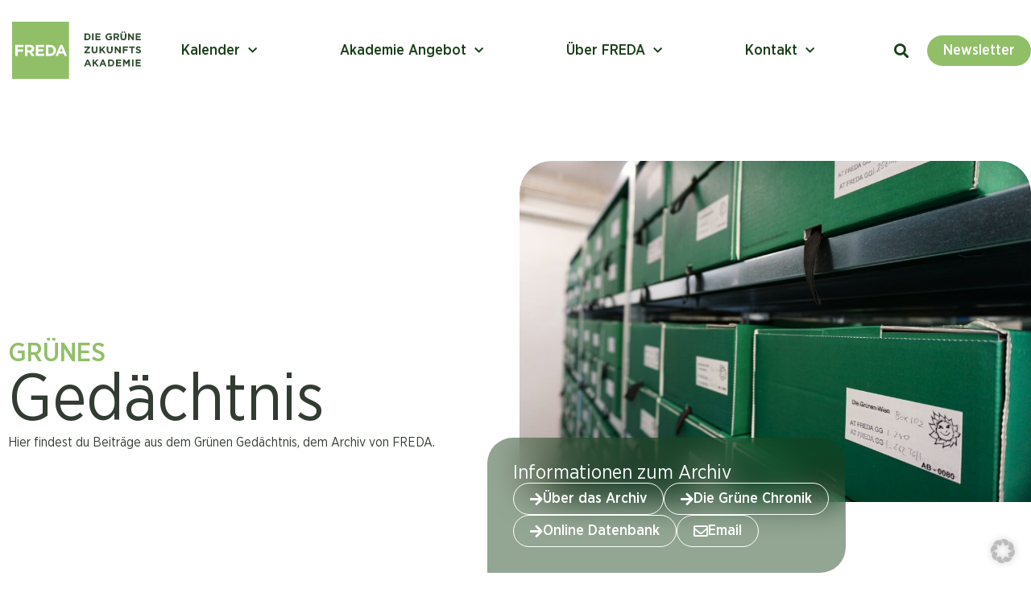

--- FILE ---
content_type: text/html; charset=UTF-8
request_url: https://freda.at/schlagwort/burggartenbewegung/
body_size: 26855
content:
<!doctype html>
<html lang="de">
<head>
	<meta charset="UTF-8">
	<meta name="viewport" content="width=device-width, initial-scale=1">
	<link rel="profile" href="https://gmpg.org/xfn/11">
	<title>Burggartenbewegung &#8211; FREDA</title>
<meta name='robots' content='max-image-preview:large' />
<link rel='dns-prefetch' href='//hcaptcha.com' />
<link rel="alternate" type="application/rss+xml" title="FREDA &raquo; Feed" href="https://freda.at/feed/" />
<link rel="alternate" type="application/rss+xml" title="FREDA &raquo; Burggartenbewegung Schlagwort-Feed" href="https://freda.at/schlagwort/burggartenbewegung/feed/" />
		<style id="content-control-block-styles">
			@media (max-width: 640px) {
	.cc-hide-on-mobile {
		display: none !important;
	}
}
@media (min-width: 641px) and (max-width: 920px) {
	.cc-hide-on-tablet {
		display: none !important;
	}
}
@media (min-width: 921px) and (max-width: 1440px) {
	.cc-hide-on-desktop {
		display: none !important;
	}
}		</style>
		<style id='wp-img-auto-sizes-contain-inline-css' type='text/css'>
img:is([sizes=auto i],[sizes^="auto," i]){contain-intrinsic-size:3000px 1500px}
/*# sourceURL=wp-img-auto-sizes-contain-inline-css */
</style>
<link rel='stylesheet' id='pie_notice_cs-css' href='https://freda.at/wp-content/plugins/pie-register-premium/assets/css/pie_notice.css?ver=3.8.3.8' type='text/css' media='all' />
<link rel='stylesheet' id='sbi_styles-css' href='https://freda.at/wp-content/plugins/instagram-feed/css/sbi-styles.min.css?ver=6.10.0' type='text/css' media='all' />
<link rel='stylesheet' id='wp-block-library-css' href='https://freda.at/wp-includes/css/dist/block-library/style.min.css?ver=6.9' type='text/css' media='all' />
<style id='safe-svg-svg-icon-style-inline-css' type='text/css'>
.safe-svg-cover{text-align:center}.safe-svg-cover .safe-svg-inside{display:inline-block;max-width:100%}.safe-svg-cover svg{fill:currentColor;height:100%;max-height:100%;max-width:100%;width:100%}

/*# sourceURL=https://freda.at/wp-content/plugins/safe-svg/dist/safe-svg-block-frontend.css */
</style>
<link rel='stylesheet' id='content-control-block-styles-css' href='https://freda.at/wp-content/plugins/content-control/dist/style-block-editor.css?ver=2.6.5' type='text/css' media='all' />
<style id='global-styles-inline-css' type='text/css'>
:root{--wp--preset--aspect-ratio--square: 1;--wp--preset--aspect-ratio--4-3: 4/3;--wp--preset--aspect-ratio--3-4: 3/4;--wp--preset--aspect-ratio--3-2: 3/2;--wp--preset--aspect-ratio--2-3: 2/3;--wp--preset--aspect-ratio--16-9: 16/9;--wp--preset--aspect-ratio--9-16: 9/16;--wp--preset--color--black: #000000;--wp--preset--color--cyan-bluish-gray: #abb8c3;--wp--preset--color--white: #ffffff;--wp--preset--color--pale-pink: #f78da7;--wp--preset--color--vivid-red: #cf2e2e;--wp--preset--color--luminous-vivid-orange: #ff6900;--wp--preset--color--luminous-vivid-amber: #fcb900;--wp--preset--color--light-green-cyan: #7bdcb5;--wp--preset--color--vivid-green-cyan: #00d084;--wp--preset--color--pale-cyan-blue: #8ed1fc;--wp--preset--color--vivid-cyan-blue: #0693e3;--wp--preset--color--vivid-purple: #9b51e0;--wp--preset--gradient--vivid-cyan-blue-to-vivid-purple: linear-gradient(135deg,rgb(6,147,227) 0%,rgb(155,81,224) 100%);--wp--preset--gradient--light-green-cyan-to-vivid-green-cyan: linear-gradient(135deg,rgb(122,220,180) 0%,rgb(0,208,130) 100%);--wp--preset--gradient--luminous-vivid-amber-to-luminous-vivid-orange: linear-gradient(135deg,rgb(252,185,0) 0%,rgb(255,105,0) 100%);--wp--preset--gradient--luminous-vivid-orange-to-vivid-red: linear-gradient(135deg,rgb(255,105,0) 0%,rgb(207,46,46) 100%);--wp--preset--gradient--very-light-gray-to-cyan-bluish-gray: linear-gradient(135deg,rgb(238,238,238) 0%,rgb(169,184,195) 100%);--wp--preset--gradient--cool-to-warm-spectrum: linear-gradient(135deg,rgb(74,234,220) 0%,rgb(151,120,209) 20%,rgb(207,42,186) 40%,rgb(238,44,130) 60%,rgb(251,105,98) 80%,rgb(254,248,76) 100%);--wp--preset--gradient--blush-light-purple: linear-gradient(135deg,rgb(255,206,236) 0%,rgb(152,150,240) 100%);--wp--preset--gradient--blush-bordeaux: linear-gradient(135deg,rgb(254,205,165) 0%,rgb(254,45,45) 50%,rgb(107,0,62) 100%);--wp--preset--gradient--luminous-dusk: linear-gradient(135deg,rgb(255,203,112) 0%,rgb(199,81,192) 50%,rgb(65,88,208) 100%);--wp--preset--gradient--pale-ocean: linear-gradient(135deg,rgb(255,245,203) 0%,rgb(182,227,212) 50%,rgb(51,167,181) 100%);--wp--preset--gradient--electric-grass: linear-gradient(135deg,rgb(202,248,128) 0%,rgb(113,206,126) 100%);--wp--preset--gradient--midnight: linear-gradient(135deg,rgb(2,3,129) 0%,rgb(40,116,252) 100%);--wp--preset--font-size--small: 13px;--wp--preset--font-size--medium: 20px;--wp--preset--font-size--large: 36px;--wp--preset--font-size--x-large: 42px;--wp--preset--spacing--20: 0.44rem;--wp--preset--spacing--30: 0.67rem;--wp--preset--spacing--40: 1rem;--wp--preset--spacing--50: 1.5rem;--wp--preset--spacing--60: 2.25rem;--wp--preset--spacing--70: 3.38rem;--wp--preset--spacing--80: 5.06rem;--wp--preset--shadow--natural: 6px 6px 9px rgba(0, 0, 0, 0.2);--wp--preset--shadow--deep: 12px 12px 50px rgba(0, 0, 0, 0.4);--wp--preset--shadow--sharp: 6px 6px 0px rgba(0, 0, 0, 0.2);--wp--preset--shadow--outlined: 6px 6px 0px -3px rgb(255, 255, 255), 6px 6px rgb(0, 0, 0);--wp--preset--shadow--crisp: 6px 6px 0px rgb(0, 0, 0);}:root { --wp--style--global--content-size: 800px;--wp--style--global--wide-size: 1200px; }:where(body) { margin: 0; }.wp-site-blocks > .alignleft { float: left; margin-right: 2em; }.wp-site-blocks > .alignright { float: right; margin-left: 2em; }.wp-site-blocks > .aligncenter { justify-content: center; margin-left: auto; margin-right: auto; }:where(.wp-site-blocks) > * { margin-block-start: 24px; margin-block-end: 0; }:where(.wp-site-blocks) > :first-child { margin-block-start: 0; }:where(.wp-site-blocks) > :last-child { margin-block-end: 0; }:root { --wp--style--block-gap: 24px; }:root :where(.is-layout-flow) > :first-child{margin-block-start: 0;}:root :where(.is-layout-flow) > :last-child{margin-block-end: 0;}:root :where(.is-layout-flow) > *{margin-block-start: 24px;margin-block-end: 0;}:root :where(.is-layout-constrained) > :first-child{margin-block-start: 0;}:root :where(.is-layout-constrained) > :last-child{margin-block-end: 0;}:root :where(.is-layout-constrained) > *{margin-block-start: 24px;margin-block-end: 0;}:root :where(.is-layout-flex){gap: 24px;}:root :where(.is-layout-grid){gap: 24px;}.is-layout-flow > .alignleft{float: left;margin-inline-start: 0;margin-inline-end: 2em;}.is-layout-flow > .alignright{float: right;margin-inline-start: 2em;margin-inline-end: 0;}.is-layout-flow > .aligncenter{margin-left: auto !important;margin-right: auto !important;}.is-layout-constrained > .alignleft{float: left;margin-inline-start: 0;margin-inline-end: 2em;}.is-layout-constrained > .alignright{float: right;margin-inline-start: 2em;margin-inline-end: 0;}.is-layout-constrained > .aligncenter{margin-left: auto !important;margin-right: auto !important;}.is-layout-constrained > :where(:not(.alignleft):not(.alignright):not(.alignfull)){max-width: var(--wp--style--global--content-size);margin-left: auto !important;margin-right: auto !important;}.is-layout-constrained > .alignwide{max-width: var(--wp--style--global--wide-size);}body .is-layout-flex{display: flex;}.is-layout-flex{flex-wrap: wrap;align-items: center;}.is-layout-flex > :is(*, div){margin: 0;}body .is-layout-grid{display: grid;}.is-layout-grid > :is(*, div){margin: 0;}body{padding-top: 0px;padding-right: 0px;padding-bottom: 0px;padding-left: 0px;}a:where(:not(.wp-element-button)){text-decoration: underline;}:root :where(.wp-element-button, .wp-block-button__link){background-color: #32373c;border-width: 0;color: #fff;font-family: inherit;font-size: inherit;font-style: inherit;font-weight: inherit;letter-spacing: inherit;line-height: inherit;padding-top: calc(0.667em + 2px);padding-right: calc(1.333em + 2px);padding-bottom: calc(0.667em + 2px);padding-left: calc(1.333em + 2px);text-decoration: none;text-transform: inherit;}.has-black-color{color: var(--wp--preset--color--black) !important;}.has-cyan-bluish-gray-color{color: var(--wp--preset--color--cyan-bluish-gray) !important;}.has-white-color{color: var(--wp--preset--color--white) !important;}.has-pale-pink-color{color: var(--wp--preset--color--pale-pink) !important;}.has-vivid-red-color{color: var(--wp--preset--color--vivid-red) !important;}.has-luminous-vivid-orange-color{color: var(--wp--preset--color--luminous-vivid-orange) !important;}.has-luminous-vivid-amber-color{color: var(--wp--preset--color--luminous-vivid-amber) !important;}.has-light-green-cyan-color{color: var(--wp--preset--color--light-green-cyan) !important;}.has-vivid-green-cyan-color{color: var(--wp--preset--color--vivid-green-cyan) !important;}.has-pale-cyan-blue-color{color: var(--wp--preset--color--pale-cyan-blue) !important;}.has-vivid-cyan-blue-color{color: var(--wp--preset--color--vivid-cyan-blue) !important;}.has-vivid-purple-color{color: var(--wp--preset--color--vivid-purple) !important;}.has-black-background-color{background-color: var(--wp--preset--color--black) !important;}.has-cyan-bluish-gray-background-color{background-color: var(--wp--preset--color--cyan-bluish-gray) !important;}.has-white-background-color{background-color: var(--wp--preset--color--white) !important;}.has-pale-pink-background-color{background-color: var(--wp--preset--color--pale-pink) !important;}.has-vivid-red-background-color{background-color: var(--wp--preset--color--vivid-red) !important;}.has-luminous-vivid-orange-background-color{background-color: var(--wp--preset--color--luminous-vivid-orange) !important;}.has-luminous-vivid-amber-background-color{background-color: var(--wp--preset--color--luminous-vivid-amber) !important;}.has-light-green-cyan-background-color{background-color: var(--wp--preset--color--light-green-cyan) !important;}.has-vivid-green-cyan-background-color{background-color: var(--wp--preset--color--vivid-green-cyan) !important;}.has-pale-cyan-blue-background-color{background-color: var(--wp--preset--color--pale-cyan-blue) !important;}.has-vivid-cyan-blue-background-color{background-color: var(--wp--preset--color--vivid-cyan-blue) !important;}.has-vivid-purple-background-color{background-color: var(--wp--preset--color--vivid-purple) !important;}.has-black-border-color{border-color: var(--wp--preset--color--black) !important;}.has-cyan-bluish-gray-border-color{border-color: var(--wp--preset--color--cyan-bluish-gray) !important;}.has-white-border-color{border-color: var(--wp--preset--color--white) !important;}.has-pale-pink-border-color{border-color: var(--wp--preset--color--pale-pink) !important;}.has-vivid-red-border-color{border-color: var(--wp--preset--color--vivid-red) !important;}.has-luminous-vivid-orange-border-color{border-color: var(--wp--preset--color--luminous-vivid-orange) !important;}.has-luminous-vivid-amber-border-color{border-color: var(--wp--preset--color--luminous-vivid-amber) !important;}.has-light-green-cyan-border-color{border-color: var(--wp--preset--color--light-green-cyan) !important;}.has-vivid-green-cyan-border-color{border-color: var(--wp--preset--color--vivid-green-cyan) !important;}.has-pale-cyan-blue-border-color{border-color: var(--wp--preset--color--pale-cyan-blue) !important;}.has-vivid-cyan-blue-border-color{border-color: var(--wp--preset--color--vivid-cyan-blue) !important;}.has-vivid-purple-border-color{border-color: var(--wp--preset--color--vivid-purple) !important;}.has-vivid-cyan-blue-to-vivid-purple-gradient-background{background: var(--wp--preset--gradient--vivid-cyan-blue-to-vivid-purple) !important;}.has-light-green-cyan-to-vivid-green-cyan-gradient-background{background: var(--wp--preset--gradient--light-green-cyan-to-vivid-green-cyan) !important;}.has-luminous-vivid-amber-to-luminous-vivid-orange-gradient-background{background: var(--wp--preset--gradient--luminous-vivid-amber-to-luminous-vivid-orange) !important;}.has-luminous-vivid-orange-to-vivid-red-gradient-background{background: var(--wp--preset--gradient--luminous-vivid-orange-to-vivid-red) !important;}.has-very-light-gray-to-cyan-bluish-gray-gradient-background{background: var(--wp--preset--gradient--very-light-gray-to-cyan-bluish-gray) !important;}.has-cool-to-warm-spectrum-gradient-background{background: var(--wp--preset--gradient--cool-to-warm-spectrum) !important;}.has-blush-light-purple-gradient-background{background: var(--wp--preset--gradient--blush-light-purple) !important;}.has-blush-bordeaux-gradient-background{background: var(--wp--preset--gradient--blush-bordeaux) !important;}.has-luminous-dusk-gradient-background{background: var(--wp--preset--gradient--luminous-dusk) !important;}.has-pale-ocean-gradient-background{background: var(--wp--preset--gradient--pale-ocean) !important;}.has-electric-grass-gradient-background{background: var(--wp--preset--gradient--electric-grass) !important;}.has-midnight-gradient-background{background: var(--wp--preset--gradient--midnight) !important;}.has-small-font-size{font-size: var(--wp--preset--font-size--small) !important;}.has-medium-font-size{font-size: var(--wp--preset--font-size--medium) !important;}.has-large-font-size{font-size: var(--wp--preset--font-size--large) !important;}.has-x-large-font-size{font-size: var(--wp--preset--font-size--x-large) !important;}
:root :where(.wp-block-pullquote){font-size: 1.5em;line-height: 1.6;}
/*# sourceURL=global-styles-inline-css */
</style>
<link rel='stylesheet' id='parent-style-css' href='https://freda.at/wp-content/themes/hello-elementor/style.css?ver=6.9' type='text/css' media='all' />
<link rel='stylesheet' id='child-style-css' href='https://freda.at/wp-content/themes/hello-theme-child-master/style.css?ver=6.9' type='text/css' media='all' />
<link rel='stylesheet' id='pie_front_customcss-css' href='https://freda.at/wp-content/themes/hello-theme-child-master/assets/pie_front.css?ver=6.9' type='text/css' media='all' />
<link rel='stylesheet' id='hello-elementor-css' href='https://freda.at/wp-content/themes/hello-elementor/assets/css/reset.css?ver=3.4.5' type='text/css' media='all' />
<link rel='stylesheet' id='hello-elementor-theme-style-css' href='https://freda.at/wp-content/themes/hello-elementor/assets/css/theme.css?ver=3.4.5' type='text/css' media='all' />
<link rel='stylesheet' id='hello-elementor-header-footer-css' href='https://freda.at/wp-content/themes/hello-elementor/assets/css/header-footer.css?ver=3.4.5' type='text/css' media='all' />
<link rel='stylesheet' id='elementor-frontend-css' href='https://freda.at/wp-content/uploads/elementor/css/custom-frontend.min.css?ver=1769224355' type='text/css' media='all' />
<link rel='stylesheet' id='widget-image-css' href='https://freda.at/wp-content/plugins/elementor/assets/css/widget-image.min.css?ver=3.34.2' type='text/css' media='all' />
<link rel='stylesheet' id='widget-nav-menu-css' href='https://freda.at/wp-content/uploads/elementor/css/custom-pro-widget-nav-menu.min.css?ver=1769224355' type='text/css' media='all' />
<link rel='stylesheet' id='widget-social-icons-css' href='https://freda.at/wp-content/plugins/elementor/assets/css/widget-social-icons.min.css?ver=3.34.2' type='text/css' media='all' />
<link rel='stylesheet' id='e-apple-webkit-css' href='https://freda.at/wp-content/uploads/elementor/css/custom-apple-webkit.min.css?ver=1769224355' type='text/css' media='all' />
<link rel='stylesheet' id='widget-heading-css' href='https://freda.at/wp-content/plugins/elementor/assets/css/widget-heading.min.css?ver=3.34.2' type='text/css' media='all' />
<link rel='stylesheet' id='widget-posts-css' href='https://freda.at/wp-content/plugins/elementor-pro/assets/css/widget-posts.min.css?ver=3.34.1' type='text/css' media='all' />
<link rel='stylesheet' id='widget-spacer-css' href='https://freda.at/wp-content/plugins/elementor/assets/css/widget-spacer.min.css?ver=3.34.2' type='text/css' media='all' />
<link rel='stylesheet' id='e-animation-fadeInUp-css' href='https://freda.at/wp-content/plugins/elementor/assets/lib/animations/styles/fadeInUp.min.css?ver=3.34.2' type='text/css' media='all' />
<link rel='stylesheet' id='widget-icon-box-css' href='https://freda.at/wp-content/uploads/elementor/css/custom-widget-icon-box.min.css?ver=1769224355' type='text/css' media='all' />
<link rel='stylesheet' id='e-animation-fadeInDown-css' href='https://freda.at/wp-content/plugins/elementor/assets/lib/animations/styles/fadeInDown.min.css?ver=3.34.2' type='text/css' media='all' />
<link rel='stylesheet' id='e-popup-css' href='https://freda.at/wp-content/plugins/elementor-pro/assets/css/conditionals/popup.min.css?ver=3.34.1' type='text/css' media='all' />
<link rel='stylesheet' id='widget-form-css' href='https://freda.at/wp-content/plugins/elementor-pro/assets/css/widget-form.min.css?ver=3.34.1' type='text/css' media='all' />
<link rel='stylesheet' id='elementor-icons-css' href='https://freda.at/wp-content/plugins/elementor/assets/lib/eicons/css/elementor-icons.min.css?ver=5.46.0' type='text/css' media='all' />
<link rel='stylesheet' id='elementor-post-2039-css' href='https://freda.at/wp-content/uploads/elementor/css/post-2039.css?ver=1769224355' type='text/css' media='all' />
<link rel='stylesheet' id='sbistyles-css' href='https://freda.at/wp-content/plugins/instagram-feed/css/sbi-styles.min.css?ver=6.10.0' type='text/css' media='all' />
<link rel='stylesheet' id='elementor-post-12271-css' href='https://freda.at/wp-content/uploads/elementor/css/post-12271.css?ver=1769224356' type='text/css' media='all' />
<link rel='stylesheet' id='elementor-post-12475-css' href='https://freda.at/wp-content/uploads/elementor/css/post-12475.css?ver=1769224356' type='text/css' media='all' />
<link rel='stylesheet' id='elementor-post-17206-css' href='https://freda.at/wp-content/uploads/elementor/css/post-17206.css?ver=1769225258' type='text/css' media='all' />
<link rel='stylesheet' id='elementor-post-29328-css' href='https://freda.at/wp-content/uploads/elementor/css/post-29328.css?ver=1769224356' type='text/css' media='all' />
<link rel='stylesheet' id='elementor-post-8473-css' href='https://freda.at/wp-content/uploads/elementor/css/post-8473.css?ver=1769224356' type='text/css' media='all' />
<link rel='stylesheet' id='elementor-post-3797-css' href='https://freda.at/wp-content/uploads/elementor/css/post-3797.css?ver=1769224356' type='text/css' media='all' />
<link rel='stylesheet' id='borlabs-cookie-css' href='https://freda.at/wp-content/cache/borlabs-cookie/borlabs-cookie_1_de.css?ver=2.3.6-40' type='text/css' media='all' />
<link rel='stylesheet' id='ecs-styles-css' href='https://freda.at/wp-content/plugins/ele-custom-skin/assets/css/ecs-style.css?ver=3.1.9' type='text/css' media='all' />
<link rel='stylesheet' id='elementor-post-1755-css' href='https://freda.at/wp-content/uploads/elementor/css/post-1755.css?ver=1688372570' type='text/css' media='all' />
<link rel='stylesheet' id='elementor-post-5061-css' href='https://freda.at/wp-content/uploads/elementor/css/post-5061.css?ver=1761001803' type='text/css' media='all' />
<link rel='stylesheet' id='elementor-icons-shared-0-css' href='https://freda.at/wp-content/plugins/elementor/assets/lib/font-awesome/css/fontawesome.min.css?ver=5.15.3' type='text/css' media='all' />
<link rel='stylesheet' id='elementor-icons-fa-solid-css' href='https://freda.at/wp-content/plugins/elementor/assets/lib/font-awesome/css/solid.min.css?ver=5.15.3' type='text/css' media='all' />
<link rel='stylesheet' id='elementor-icons-fa-regular-css' href='https://freda.at/wp-content/plugins/elementor/assets/lib/font-awesome/css/regular.min.css?ver=5.15.3' type='text/css' media='all' />
<link rel='stylesheet' id='elementor-icons-fa-brands-css' href='https://freda.at/wp-content/plugins/elementor/assets/lib/font-awesome/css/brands.min.css?ver=5.15.3' type='text/css' media='all' />
<script src="https://freda.at/wp-includes/js/jquery/jquery.min.js?ver=3.7.1" id="jquery-core-js"></script>
<script src="https://freda.at/wp-includes/js/jquery/jquery-migrate.min.js?ver=3.4.1" id="jquery-migrate-js"></script>
<script id="frontend-ajaxscript-js-extra">
var Theme_Variables = {"ajax_url":"https://freda.at/wp-admin/admin-ajax.php","nonce":"25e051783e"};
//# sourceURL=frontend-ajaxscript-js-extra
</script>
<script src="https://freda.at/wp-content/themes/hello-theme-child-master/assets/frontendajax.js?ver=6.9" id="frontend-ajaxscript-js"></script>
<script id="borlabs-cookie-prioritize-js-extra">
var borlabsCookiePrioritized = {"domain":"freda.at","path":"/","version":"1","bots":"1","optInJS":{"statistics":{"matomo":"[base64]"}}};
//# sourceURL=borlabs-cookie-prioritize-js-extra
</script>
<script src="https://freda.at/wp-content/plugins/borlabs-cookie/assets/javascript/borlabs-cookie-prioritize.min.js?ver=2.3.6" id="borlabs-cookie-prioritize-js"></script>
<script id="ecs_ajax_load-js-extra">
var ecs_ajax_params = {"ajaxurl":"https://freda.at/wp-admin/admin-ajax.php","posts":"{\"tag\":\"burggartenbewegung\",\"error\":\"\",\"m\":\"\",\"p\":0,\"post_parent\":\"\",\"subpost\":\"\",\"subpost_id\":\"\",\"attachment\":\"\",\"attachment_id\":0,\"name\":\"\",\"pagename\":\"\",\"page_id\":0,\"second\":\"\",\"minute\":\"\",\"hour\":\"\",\"day\":0,\"monthnum\":0,\"year\":0,\"w\":0,\"category_name\":\"\",\"cat\":\"\",\"tag_id\":267,\"author\":\"\",\"author_name\":\"\",\"feed\":\"\",\"tb\":\"\",\"paged\":0,\"meta_key\":\"\",\"meta_value\":\"\",\"preview\":\"\",\"s\":\"\",\"sentence\":\"\",\"title\":\"\",\"fields\":\"all\",\"menu_order\":\"\",\"embed\":\"\",\"category__in\":[],\"category__not_in\":[],\"category__and\":[],\"post__in\":[],\"post__not_in\":[],\"post_name__in\":[],\"tag__in\":[],\"tag__not_in\":[],\"tag__and\":[],\"tag_slug__in\":[\"burggartenbewegung\"],\"tag_slug__and\":[],\"post_parent__in\":[],\"post_parent__not_in\":[],\"author__in\":[],\"author__not_in\":[],\"search_columns\":[],\"post_type\":[\"post\",\"gruenes-gedaechtnis\"],\"ignore_sticky_posts\":false,\"suppress_filters\":false,\"cache_results\":true,\"update_post_term_cache\":true,\"update_menu_item_cache\":false,\"lazy_load_term_meta\":true,\"update_post_meta_cache\":true,\"posts_per_page\":12,\"nopaging\":false,\"comments_per_page\":\"50\",\"no_found_rows\":false,\"order\":\"DESC\"}"};
//# sourceURL=ecs_ajax_load-js-extra
</script>
<script src="https://freda.at/wp-content/plugins/ele-custom-skin/assets/js/ecs_ajax_pagination.js?ver=3.1.9" id="ecs_ajax_load-js"></script>
<script src="https://freda.at/wp-content/plugins/ele-custom-skin/assets/js/ecs.js?ver=3.1.9" id="ecs-script-js"></script>
<link rel="https://api.w.org/" href="https://freda.at/wp-json/" /><link rel="alternate" title="JSON" type="application/json" href="https://freda.at/wp-json/wp/v2/tags/267" /><link rel="EditURI" type="application/rsd+xml" title="RSD" href="https://freda.at/xmlrpc.php?rsd" />
<meta name="generator" content="WordPress 6.9" />
<style>
.h-captcha{position:relative;display:block;margin-bottom:2rem;padding:0;clear:both}.h-captcha[data-size="normal"]{width:302px;height:76px}.h-captcha[data-size="compact"]{width:158px;height:138px}.h-captcha[data-size="invisible"]{display:none}.h-captcha iframe{z-index:1}.h-captcha::before{content:"";display:block;position:absolute;top:0;left:0;background:url(https://freda.at/wp-content/plugins/hcaptcha-for-forms-and-more/assets/images/hcaptcha-div-logo.svg) no-repeat;border:1px solid #fff0;border-radius:4px;box-sizing:border-box}.h-captcha::after{content:"The hCaptcha loading is delayed until user interaction.";font-family:-apple-system,system-ui,BlinkMacSystemFont,"Segoe UI",Roboto,Oxygen,Ubuntu,"Helvetica Neue",Arial,sans-serif;font-size:10px;font-weight:500;position:absolute;top:0;bottom:0;left:0;right:0;box-sizing:border-box;color:#bf1722;opacity:0}.h-captcha:not(:has(iframe))::after{animation:hcap-msg-fade-in .3s ease forwards;animation-delay:2s}.h-captcha:has(iframe)::after{animation:none;opacity:0}@keyframes hcap-msg-fade-in{to{opacity:1}}.h-captcha[data-size="normal"]::before{width:302px;height:76px;background-position:93.8% 28%}.h-captcha[data-size="normal"]::after{width:302px;height:76px;display:flex;flex-wrap:wrap;align-content:center;line-height:normal;padding:0 75px 0 10px}.h-captcha[data-size="compact"]::before{width:158px;height:138px;background-position:49.9% 78.8%}.h-captcha[data-size="compact"]::after{width:158px;height:138px;text-align:center;line-height:normal;padding:24px 10px 10px 10px}.h-captcha[data-theme="light"]::before,body.is-light-theme .h-captcha[data-theme="auto"]::before,.h-captcha[data-theme="auto"]::before{background-color:#fafafa;border:1px solid #e0e0e0}.h-captcha[data-theme="dark"]::before,body.is-dark-theme .h-captcha[data-theme="auto"]::before,html.wp-dark-mode-active .h-captcha[data-theme="auto"]::before,html.drdt-dark-mode .h-captcha[data-theme="auto"]::before{background-image:url(https://freda.at/wp-content/plugins/hcaptcha-for-forms-and-more/assets/images/hcaptcha-div-logo-white.svg);background-repeat:no-repeat;background-color:#333;border:1px solid #f5f5f5}@media (prefers-color-scheme:dark){.h-captcha[data-theme="auto"]::before{background-image:url(https://freda.at/wp-content/plugins/hcaptcha-for-forms-and-more/assets/images/hcaptcha-div-logo-white.svg);background-repeat:no-repeat;background-color:#333;border:1px solid #f5f5f5}}.h-captcha[data-theme="custom"]::before{background-color:initial}.h-captcha[data-size="invisible"]::before,.h-captcha[data-size="invisible"]::after{display:none}.h-captcha iframe{position:relative}div[style*="z-index: 2147483647"] div[style*="border-width: 11px"][style*="position: absolute"][style*="pointer-events: none"]{border-style:none}
</style>
<style>
.elementor-widget-login .h-captcha{margin-bottom:0}
</style>
<meta name="generator" content="Elementor 3.34.2; features: additional_custom_breakpoints; settings: css_print_method-external, google_font-enabled, font_display-auto">
<script>
      if (typeof $ === 'undefined') {
        $ = jQuery;
      }
      jQuery(document).ready(function() {
        jQuery('.elementor-tab-title').click(function() {
          if (jQuery(this).hasClass('elementor-active')){return}
          jQuery('.elementor-tab-title.elementor-active').each(function() {
            jQuery(this).removeClass('elementor-active');
            jQuery(this).siblings('.elementor-tab-content ').slideUp();
          });
        });
      });
  </script>
<script>
    const searchformInputs = ['freda-calendar','freda-weiterbildung','gruenes-gedaechtnis'];
function addSearchformInputs(searchid,arr) {
    for (let i=0;i<arr.length;i++) {
    $(searchid+' form.elementor-search-form').append('<input type="hidden" class="pthidden" name="post_type[]" value="'+arr[i]+'" />')
    }
}
const getUrlParameter = function getUrlParameter(sParam) {
    let sPageURL = window.location.search.substring(1),
    sURLVariables = sPageURL.split('&'),
    sParameterName,
    i;
    for (i = 0; i < sURLVariables.length; i++) {
        sParameterName = sURLVariables[i].split('=');
        if (sParameterName[0] === sParam) {
            return sParameterName[1] === undefined ? true : decodeURIComponent(sParameterName[1]);
        }
    }
    return false;
};
function setSearchformInit(searchid){
     $(searchid+' .posttypeselect').on('change', function (e) {
        $(searchid+' form.elementor-search-form .pthidden').remove();
        let optionSelected = $("option:selected", this);
        let valueSelected = this.value;
        
        $(searchid+' form.elementor-search-form').append('<input type="hidden" class="pthidden" name="nowsearch" value="'+valueSelected+'" />');

        if(valueSelected == 'hightlight'){
            $(searchid+' form.elementor-search-form').append('<input type="hidden" class="pthidden" name="post_parent[]" value="1160" />');
				}else if(valueSelected == 'gruenes-gedaechtnis'){
            $(searchid+' form.elementor-search-form').append('<input type="hidden" class="pthidden" name="post_type[]" value="gruenes-gedaechtnis" />');
        }else if(searchformInputs.indexOf(valueSelected) != -1) {
            addSearchformInputs(searchid,[valueSelected]);
        }else {
            addSearchformInputs(searchid,searchformInputs);
        }
    });

    let nowsearch = getUrlParameter('nowsearch');
    if(nowsearch != false){
        $(searchid+' .posttypeselect').val(nowsearch).change();
    } else {
        addSearchformInputs(searchid, searchformInputs);
    }
}

</script>
			<style>
				.e-con.e-parent:nth-of-type(n+4):not(.e-lazyloaded):not(.e-no-lazyload),
				.e-con.e-parent:nth-of-type(n+4):not(.e-lazyloaded):not(.e-no-lazyload) * {
					background-image: none !important;
				}
				@media screen and (max-height: 1024px) {
					.e-con.e-parent:nth-of-type(n+3):not(.e-lazyloaded):not(.e-no-lazyload),
					.e-con.e-parent:nth-of-type(n+3):not(.e-lazyloaded):not(.e-no-lazyload) * {
						background-image: none !important;
					}
				}
				@media screen and (max-height: 640px) {
					.e-con.e-parent:nth-of-type(n+2):not(.e-lazyloaded):not(.e-no-lazyload),
					.e-con.e-parent:nth-of-type(n+2):not(.e-lazyloaded):not(.e-no-lazyload) * {
						background-image: none !important;
					}
				}
			</style>
			<style>
.elementor-field-type-hcaptcha .elementor-field{background:transparent!important}.elementor-field-type-hcaptcha .h-captcha{margin-bottom:unset}
</style>
<link rel="icon" href="https://freda.at/wp-content/uploads/logo2023_icon.svg" sizes="32x32" />
<link rel="icon" href="https://freda.at/wp-content/uploads/logo2023_icon.svg" sizes="192x192" />
<link rel="apple-touch-icon" href="https://freda.at/wp-content/uploads/logo2023_icon.svg" />
<meta name="msapplication-TileImage" content="https://freda.at/wp-content/uploads/logo2023_icon.svg" />
		<style id="wp-custom-css">
			.netzwerk-wrap {
  max-width: 280px;
}		</style>
		</head>
<body class="archive tag tag-burggartenbewegung tag-267 wp-custom-logo wp-embed-responsive wp-theme-hello-elementor wp-child-theme-hello-theme-child-master hello-elementor-default elementor-page-17206 elementor-default elementor-template-full-width elementor-kit-2039">


<a class="skip-link screen-reader-text" href="#content">Zum Inhalt springen</a>

		<header data-elementor-type="header" data-elementor-id="12271" class="elementor elementor-12271 elementor-location-header" data-elementor-post-type="elementor_library">
					<section class="elementor-section elementor-top-section elementor-element elementor-element-4cc1dd65 elementor-section-height-min-height elementor-section-items-stretch mainheader elementor-section-boxed elementor-section-height-default" data-id="4cc1dd65" data-element_type="section" data-settings="{&quot;background_background&quot;:&quot;classic&quot;}">
						<div class="elementor-container elementor-column-gap-default">
					<div class="elementor-column elementor-col-50 elementor-top-column elementor-element elementor-element-73168a7f" data-id="73168a7f" data-element_type="column">
			<div class="elementor-widget-wrap elementor-element-populated">
						<div class="elementor-element elementor-element-4aff5dea elementor-widget elementor-widget-image" data-id="4aff5dea" data-element_type="widget" id="logoheader" width="125" data-widget_type="image.default">
				<div class="elementor-widget-container">
																<a href="https://freda.at">
							<img width="166" height="73" src="https://freda.at/wp-content/uploads/logo2023_dunkel.svg" class="attachment-full size-full wp-image-16003" alt="" />								</a>
															</div>
				</div>
					</div>
		</div>
				<div class="elementor-column elementor-col-50 elementor-top-column elementor-element elementor-element-67604464" data-id="67604464" data-element_type="column">
			<div class="elementor-widget-wrap elementor-element-populated">
						<div class="elementor-element elementor-element-3857b5a3 elementor-nav-menu__align-center elementor-nav-menu__text-align-center hauptmenu elementor-widget__width-auto elementor-widget-tablet__width-initial elementor-widget-mobile__width-initial elementor-nav-menu--dropdown-tablet elementor-nav-menu--toggle elementor-nav-menu--burger elementor-widget elementor-widget-nav-menu" data-id="3857b5a3" data-element_type="widget" data-settings="{&quot;_animation&quot;:&quot;none&quot;,&quot;submenu_icon&quot;:{&quot;value&quot;:&quot;&lt;i class=\&quot;fas fa-chevron-down\&quot; aria-hidden=\&quot;true\&quot;&gt;&lt;\/i&gt;&quot;,&quot;library&quot;:&quot;fa-solid&quot;},&quot;layout&quot;:&quot;horizontal&quot;,&quot;toggle&quot;:&quot;burger&quot;}" data-widget_type="nav-menu.default">
				<div class="elementor-widget-container">
								<nav aria-label="Menü" class="elementor-nav-menu--main elementor-nav-menu__container elementor-nav-menu--layout-horizontal e--pointer-text e--animation-none">
				<ul id="menu-1-3857b5a3" class="elementor-nav-menu"><li class="menu-item menu-item-type-custom menu-item-object-custom menu-item-has-children menu-item-26661"><a href="/weiterbildungen/" class="elementor-item">Kalender</a>
<ul class="sub-menu elementor-nav-menu--dropdown">
	<li class="menu-item menu-item-type-custom menu-item-object-custom menu-item-12460"><a href="/weiterbildungen/" class="elementor-sub-item">Weiterbildungen</a></li>
	<li class="menu-item menu-item-type-custom menu-item-object-custom menu-item-28954"><a href="/kalender/" class="elementor-sub-item">Events</a></li>
	<li class="menu-item menu-item-type-post_type menu-item-object-page menu-item-12506"><a href="https://freda.at/highlights/" class="elementor-sub-item">Highlights</a></li>
</ul>
</li>
<li class="menu-item menu-item-type-post_type menu-item-object-page menu-item-has-children menu-item-12457"><a href="https://freda.at/akademie-angebot/" class="elementor-item">Akademie Angebot</a>
<ul class="sub-menu elementor-nav-menu--dropdown">
	<li class="menu-item menu-item-type-custom menu-item-object-custom menu-item-27780"><a href="/weiterbildungen/" class="elementor-sub-item">FREDA Weiterbildungen</a></li>
	<li class="menu-item menu-item-type-custom menu-item-object-custom menu-item-12461"><a href="/freda-magazin/" class="elementor-sub-item">FREDA Magazin</a></li>
	<li class="menu-item menu-item-type-custom menu-item-object-custom menu-item-12503"><a href="/gruenes-gedaechtnis/" class="elementor-sub-item">FREDA Grünes Gedächtnis</a></li>
	<li class="menu-item menu-item-type-custom menu-item-object-custom menu-item-24452"><a href="https://freda.at/wissenswert/" class="elementor-sub-item">FREDA Wissens­Wert</a></li>
	<li class="menu-item menu-item-type-post_type menu-item-object-page menu-item-17304"><a href="https://freda.at/freda-publikationen/" class="elementor-sub-item">FREDA Publikationen</a></li>
</ul>
</li>
<li class="menu-item menu-item-type-post_type menu-item-object-page menu-item-has-children menu-item-17527"><a href="https://freda.at/about/" class="elementor-item">Über FREDA</a>
<ul class="sub-menu elementor-nav-menu--dropdown">
	<li class="menu-item menu-item-type-custom menu-item-object-custom menu-item-17354"><a href="/about/#taetigkeitsbericht" class="elementor-sub-item elementor-item-anchor">Tätigkeitsbericht</a></li>
	<li class="menu-item menu-item-type-custom menu-item-object-custom menu-item-17355"><a href="/about/#team" class="elementor-sub-item elementor-item-anchor">Team</a></li>
	<li class="menu-item menu-item-type-custom menu-item-object-custom menu-item-12463"><a href="/about/#statuten" class="elementor-sub-item elementor-item-anchor">Statuten</a></li>
</ul>
</li>
<li class="menu-item menu-item-type-post_type menu-item-object-page menu-item-has-children menu-item-12466"><a href="https://freda.at/kontakt/" class="elementor-item">Kontakt</a>
<ul class="sub-menu elementor-nav-menu--dropdown">
	<li class="menu-item menu-item-type-custom menu-item-object-custom menu-item-12537"><a href="/kontakt/#standorte" class="elementor-sub-item elementor-item-anchor">Standort</a></li>
	<li class="menu-item menu-item-type-custom menu-item-object-custom menu-item-12535"><a href="/kontakt/#presse" class="elementor-sub-item elementor-item-anchor">Presse</a></li>
	<li class="menu-item menu-item-type-custom menu-item-object-custom menu-item-12538"><a href="/kontakt/#netzwerk" class="elementor-sub-item elementor-item-anchor">Netzwerk</a></li>
</ul>
</li>
</ul>			</nav>
					<div class="elementor-menu-toggle" role="button" tabindex="0" aria-label="Menü Umschalter" aria-expanded="false">
			<i aria-hidden="true" role="presentation" class="elementor-menu-toggle__icon--open eicon-menu-bar"></i><i aria-hidden="true" role="presentation" class="elementor-menu-toggle__icon--close eicon-close"></i>		</div>
					<nav class="elementor-nav-menu--dropdown elementor-nav-menu__container" aria-hidden="true">
				<ul id="menu-2-3857b5a3" class="elementor-nav-menu"><li class="menu-item menu-item-type-custom menu-item-object-custom menu-item-has-children menu-item-26661"><a href="/weiterbildungen/" class="elementor-item" tabindex="-1">Kalender</a>
<ul class="sub-menu elementor-nav-menu--dropdown">
	<li class="menu-item menu-item-type-custom menu-item-object-custom menu-item-12460"><a href="/weiterbildungen/" class="elementor-sub-item" tabindex="-1">Weiterbildungen</a></li>
	<li class="menu-item menu-item-type-custom menu-item-object-custom menu-item-28954"><a href="/kalender/" class="elementor-sub-item" tabindex="-1">Events</a></li>
	<li class="menu-item menu-item-type-post_type menu-item-object-page menu-item-12506"><a href="https://freda.at/highlights/" class="elementor-sub-item" tabindex="-1">Highlights</a></li>
</ul>
</li>
<li class="menu-item menu-item-type-post_type menu-item-object-page menu-item-has-children menu-item-12457"><a href="https://freda.at/akademie-angebot/" class="elementor-item" tabindex="-1">Akademie Angebot</a>
<ul class="sub-menu elementor-nav-menu--dropdown">
	<li class="menu-item menu-item-type-custom menu-item-object-custom menu-item-27780"><a href="/weiterbildungen/" class="elementor-sub-item" tabindex="-1">FREDA Weiterbildungen</a></li>
	<li class="menu-item menu-item-type-custom menu-item-object-custom menu-item-12461"><a href="/freda-magazin/" class="elementor-sub-item" tabindex="-1">FREDA Magazin</a></li>
	<li class="menu-item menu-item-type-custom menu-item-object-custom menu-item-12503"><a href="/gruenes-gedaechtnis/" class="elementor-sub-item" tabindex="-1">FREDA Grünes Gedächtnis</a></li>
	<li class="menu-item menu-item-type-custom menu-item-object-custom menu-item-24452"><a href="https://freda.at/wissenswert/" class="elementor-sub-item" tabindex="-1">FREDA Wissens­Wert</a></li>
	<li class="menu-item menu-item-type-post_type menu-item-object-page menu-item-17304"><a href="https://freda.at/freda-publikationen/" class="elementor-sub-item" tabindex="-1">FREDA Publikationen</a></li>
</ul>
</li>
<li class="menu-item menu-item-type-post_type menu-item-object-page menu-item-has-children menu-item-17527"><a href="https://freda.at/about/" class="elementor-item" tabindex="-1">Über FREDA</a>
<ul class="sub-menu elementor-nav-menu--dropdown">
	<li class="menu-item menu-item-type-custom menu-item-object-custom menu-item-17354"><a href="/about/#taetigkeitsbericht" class="elementor-sub-item elementor-item-anchor" tabindex="-1">Tätigkeitsbericht</a></li>
	<li class="menu-item menu-item-type-custom menu-item-object-custom menu-item-17355"><a href="/about/#team" class="elementor-sub-item elementor-item-anchor" tabindex="-1">Team</a></li>
	<li class="menu-item menu-item-type-custom menu-item-object-custom menu-item-12463"><a href="/about/#statuten" class="elementor-sub-item elementor-item-anchor" tabindex="-1">Statuten</a></li>
</ul>
</li>
<li class="menu-item menu-item-type-post_type menu-item-object-page menu-item-has-children menu-item-12466"><a href="https://freda.at/kontakt/" class="elementor-item" tabindex="-1">Kontakt</a>
<ul class="sub-menu elementor-nav-menu--dropdown">
	<li class="menu-item menu-item-type-custom menu-item-object-custom menu-item-12537"><a href="/kontakt/#standorte" class="elementor-sub-item elementor-item-anchor" tabindex="-1">Standort</a></li>
	<li class="menu-item menu-item-type-custom menu-item-object-custom menu-item-12535"><a href="/kontakt/#presse" class="elementor-sub-item elementor-item-anchor" tabindex="-1">Presse</a></li>
	<li class="menu-item menu-item-type-custom menu-item-object-custom menu-item-12538"><a href="/kontakt/#netzwerk" class="elementor-sub-item elementor-item-anchor" tabindex="-1">Netzwerk</a></li>
</ul>
</li>
</ul>			</nav>
						</div>
				</div>
				<div class="elementor-element elementor-element-f729e04 elementor-widget__width-initial elementor-hidden-mobile elementor-widget elementor-widget-button" data-id="f729e04" data-element_type="widget" data-widget_type="button.default">
				<div class="elementor-widget-container">
									<div class="elementor-button-wrapper">
					<a class="elementor-button elementor-button-link elementor-size-xs" href="#elementor-action%3Aaction%3Dpopup%3Aopen%26settings%3DeyJpZCI6IjIxMjYyIiwidG9nZ2xlIjpmYWxzZX0%3D">
						<span class="elementor-button-content-wrapper">
						<span class="elementor-button-icon">
				<i aria-hidden="true" class="fas fa-search"></i>			</span>
								</span>
					</a>
				</div>
								</div>
				</div>
				<div class="elementor-element elementor-element-c08fee8 elementor-widget__width-initial elementor-widget elementor-widget-button" data-id="c08fee8" data-element_type="widget" data-widget_type="button.default">
				<div class="elementor-widget-container">
									<div class="elementor-button-wrapper">
					<a class="elementor-button elementor-button-link elementor-size-xs" href="https://freda.at/newsletter/">
						<span class="elementor-button-content-wrapper">
									<span class="elementor-button-text">Newsletter</span>
					</span>
					</a>
				</div>
								</div>
				</div>
				<div class="elementor-element elementor-element-5f8f181 elementor-widget__width-auto dc-has-condition dc-condition-empty elementor-hidden-tablet elementor-hidden-mobile elementor-hidden-widescreen elementor-hidden-desktop elementor-widget elementor-widget-button" data-id="5f8f181" data-element_type="widget" data-widget_type="button.default">
				<div class="elementor-widget-container">
									<div class="elementor-button-wrapper">
					<a class="elementor-button elementor-button-link elementor-size-xs" href="#elementor-action%3Aaction%3Dpopup%3Aopen%26settings%3DeyJpZCI6IjM3OTciLCJ0b2dnbGUiOmZhbHNlfQ%3D%3D">
						<span class="elementor-button-content-wrapper">
						<span class="elementor-button-icon">
				<i aria-hidden="true" class="far fa-user"></i>			</span>
									<span class="elementor-button-text">Anmelden</span>
					</span>
					</a>
				</div>
								</div>
				</div>
		<!-- hidden widget 7734-0501e18 -->			</div>
		</div>
					</div>
		</section>
				</header>
				<div data-elementor-type="archive" data-elementor-id="17206" class="elementor elementor-17206 elementor-location-archive" data-elementor-post-type="elementor_library">
			<div class="elementor-element elementor-element-16d7c59 hero-title e-flex e-con-boxed e-con e-parent" data-id="16d7c59" data-element_type="container">
					<div class="e-con-inner">
		<div class="elementor-element elementor-element-00f2d55 e-flex e-con-boxed e-con e-child" data-id="00f2d55" data-element_type="container">
					<div class="e-con-inner">
				<div class="elementor-element elementor-element-f8a9463 elementor-widget elementor-widget-heading" data-id="f8a9463" data-element_type="widget" data-widget_type="heading.default">
				<div class="elementor-widget-container">
					<h1 class="elementor-heading-title elementor-size-default"><span>GRÜNES</span>
Gedächtnis</h1>				</div>
				</div>
				<div class="elementor-element elementor-element-fb0c195 elementor-widget elementor-widget-text-editor" data-id="fb0c195" data-element_type="widget" data-widget_type="text-editor.default">
				<div class="elementor-widget-container">
									<p>Hier findest du Beiträge aus dem Grünen Gedächtnis, dem Archiv von FREDA.</p>								</div>
				</div>
					</div>
				</div>
		<div class="elementor-element elementor-element-9f4b1fb e-flex e-con-boxed e-con e-child" data-id="9f4b1fb" data-element_type="container">
					<div class="e-con-inner">
				<div class="elementor-element elementor-element-4a61570 elementor-widget elementor-widget-image" data-id="4a61570" data-element_type="widget" data-widget_type="image.default">
				<div class="elementor-widget-container">
															<img fetchpriority="high" width="800" height="534" src="https://freda.at/wp-content/uploads/FotoGrueneBoxen_bearbeitet_v2-1024x683.jpg" class="attachment-large size-large wp-image-19734" alt="" srcset="https://freda.at/wp-content/uploads/FotoGrueneBoxen_bearbeitet_v2-1024x683.jpg 1024w, https://freda.at/wp-content/uploads/FotoGrueneBoxen_bearbeitet_v2-300x200.jpg 300w, https://freda.at/wp-content/uploads/FotoGrueneBoxen_bearbeitet_v2-768x512.jpg 768w, https://freda.at/wp-content/uploads/FotoGrueneBoxen_bearbeitet_v2-1536x1024.jpg 1536w" sizes="(max-width: 800px) 100vw, 800px" />															</div>
				</div>
		<div class="elementor-element elementor-element-8e81e94 backdropblur20 e-flex e-con-boxed e-con e-child" data-id="8e81e94" data-element_type="container" data-settings="{&quot;background_background&quot;:&quot;classic&quot;}">
					<div class="e-con-inner">
				<div class="elementor-element elementor-element-fb08632 elementor-widget elementor-widget-heading" data-id="fb08632" data-element_type="widget" data-widget_type="heading.default">
				<div class="elementor-widget-container">
					<h4 class="elementor-heading-title elementor-size-default">Informationen zum Archiv</h4>				</div>
				</div>
				<div class="elementor-element elementor-element-47766eb elementor-align-left elementor-widget__width-auto elementor-widget elementor-widget-button" data-id="47766eb" data-element_type="widget" aria-label="Infos und Anfrage zu Lehrgängen" data-widget_type="button.default">
				<div class="elementor-widget-container">
									<div class="elementor-button-wrapper">
					<a class="elementor-button elementor-button-link elementor-size-xs" href="https://freda.at/info-archiv/">
						<span class="elementor-button-content-wrapper">
						<span class="elementor-button-icon">
				<i aria-hidden="true" class="fas fa-arrow-right"></i>			</span>
									<span class="elementor-button-text">Über das Archiv</span>
					</span>
					</a>
				</div>
								</div>
				</div>
				<div class="elementor-element elementor-element-a7f72e8 elementor-align-left elementor-widget__width-auto elementor-hidden-widescreen elementor-hidden-desktop elementor-hidden-tablet elementor-hidden-mobile elementor-widget elementor-widget-button" data-id="a7f72e8" data-element_type="widget" aria-label="Infos und Anfrage zu Lehrgängen" data-widget_type="button.default">
				<div class="elementor-widget-container">
									<div class="elementor-button-wrapper">
					<a class="elementor-button elementor-button-link elementor-size-xs" href="https://freda.at/info-archiv/#nutzungsordnung">
						<span class="elementor-button-content-wrapper">
						<span class="elementor-button-icon">
				<i aria-hidden="true" class="fas fa-arrow-right"></i>			</span>
									<span class="elementor-button-text">Nutzungsordnung</span>
					</span>
					</a>
				</div>
								</div>
				</div>
				<div class="elementor-element elementor-element-9a7b9d2 elementor-align-left elementor-widget__width-auto elementor-widget elementor-widget-button" data-id="9a7b9d2" data-element_type="widget" aria-label="Infos und Anfrage zu Lehrgängen" data-widget_type="button.default">
				<div class="elementor-widget-container">
									<div class="elementor-button-wrapper">
					<a class="elementor-button elementor-button-link elementor-size-xs" href="https://freda.at/gruene-chronik/">
						<span class="elementor-button-content-wrapper">
						<span class="elementor-button-icon">
				<i aria-hidden="true" class="fas fa-arrow-right"></i>			</span>
									<span class="elementor-button-text">Die Grüne Chronik</span>
					</span>
					</a>
				</div>
								</div>
				</div>
				<div class="elementor-element elementor-element-a2fdf25 elementor-align-left elementor-widget__width-auto elementor-widget elementor-widget-button" data-id="a2fdf25" data-element_type="widget" aria-label="Infos und Anfrage zu Lehrgängen" data-widget_type="button.default">
				<div class="elementor-widget-container">
									<div class="elementor-button-wrapper">
					<a class="elementor-button elementor-button-link elementor-size-xs" href="http://archive.freda.at/" target="_blank">
						<span class="elementor-button-content-wrapper">
						<span class="elementor-button-icon">
				<i aria-hidden="true" class="fas fa-arrow-right"></i>			</span>
									<span class="elementor-button-text">Online Datenbank</span>
					</span>
					</a>
				</div>
								</div>
				</div>
				<div class="elementor-element elementor-element-c094d06 elementor-align-left elementor-widget__width-auto elementor-widget elementor-widget-button" data-id="c094d06" data-element_type="widget" aria-label="Infos und Anfrage zu Lehrgängen" data-widget_type="button.default">
				<div class="elementor-widget-container">
									<div class="elementor-button-wrapper">
					<a class="elementor-button elementor-button-link elementor-size-xs" href="mailto:%20gruenesgedaechtnis@freda.at">
						<span class="elementor-button-content-wrapper">
						<span class="elementor-button-icon">
				<i aria-hidden="true" class="far fa-envelope"></i>			</span>
									<span class="elementor-button-text">Email</span>
					</span>
					</a>
				</div>
								</div>
				</div>
					</div>
				</div>
					</div>
				</div>
					</div>
				</div>
				<section class="elementor-section elementor-top-section elementor-element elementor-element-5f460389 elementor-section-boxed elementor-section-height-default elementor-section-height-default" data-id="5f460389" data-element_type="section" data-settings="{&quot;background_background&quot;:&quot;classic&quot;}">
						<div class="elementor-container elementor-column-gap-default">
					<div class="elementor-column elementor-col-100 elementor-top-column elementor-element elementor-element-5607349" data-id="5607349" data-element_type="column">
			<div class="elementor-widget-wrap elementor-element-populated">
						<div class="elementor-element elementor-element-12656a2d elementor-posts--thumbnail-top elementor-grid-3 elementor-grid-tablet-2 elementor-grid-mobile-1 elementor-widget elementor-widget-posts" data-id="12656a2d" data-element_type="widget" data-settings="{&quot;custom_row_gap&quot;:{&quot;unit&quot;:&quot;px&quot;,&quot;size&quot;:15,&quot;sizes&quot;:[]},&quot;custom_columns&quot;:&quot;3&quot;,&quot;custom_columns_tablet&quot;:&quot;2&quot;,&quot;custom_columns_mobile&quot;:&quot;1&quot;,&quot;custom_row_gap_widescreen&quot;:{&quot;unit&quot;:&quot;px&quot;,&quot;size&quot;:&quot;&quot;,&quot;sizes&quot;:[]},&quot;custom_row_gap_tablet&quot;:{&quot;unit&quot;:&quot;px&quot;,&quot;size&quot;:&quot;&quot;,&quot;sizes&quot;:[]},&quot;custom_row_gap_mobile&quot;:{&quot;unit&quot;:&quot;px&quot;,&quot;size&quot;:&quot;&quot;,&quot;sizes&quot;:[]}}" data-widget_type="posts.custom">
				<div class="elementor-widget-container">
					      <div class="ecs-posts elementor-posts-container elementor-posts   elementor-grid elementor-posts--skin-custom" data-settings="{&quot;current_page&quot;:1,&quot;max_num_pages&quot;:1,&quot;load_method&quot;:&quot;numbers_and_prev_next&quot;,&quot;widget_id&quot;:&quot;12656a2d&quot;,&quot;post_id&quot;:7734,&quot;theme_id&quot;:17206,&quot;change_url&quot;:&quot;true&quot;,&quot;reinit_js&quot;:&quot;true&quot;}">
      		<article id="post-7734" class="elementor-post elementor-grid-item ecs-post-loop post-7734 gruenes-gedaechtnis type-gruenes-gedaechtnis status-publish hentry category-366xgruen category-wurzelwerk tag-alternativbewegung tag-alternative-liste tag-anti-atomkraft-bewegung tag-basisgruppen tag-buergerinneninitiativen tag-burggartenbewegung tag-dritte-welt-solidaritaet tag-forum-alternativ tag-frauenbewegung tag-gewerkschaft tag-kommunalpolitische-initiative tag-niederoesterreich tag-oberoesterreich tag-vereinte-gruene tag-wien tag-zwentendorf">
				<div data-elementor-type="loop" data-elementor-id="1755" class="elementor elementor-1755 elementor-location-archive post-7734 gruenes-gedaechtnis type-gruenes-gedaechtnis status-publish hentry category-366xgruen category-wurzelwerk tag-alternativbewegung tag-alternative-liste tag-anti-atomkraft-bewegung tag-basisgruppen tag-buergerinneninitiativen tag-burggartenbewegung tag-dritte-welt-solidaritaet tag-forum-alternativ tag-frauenbewegung tag-gewerkschaft tag-kommunalpolitische-initiative tag-niederoesterreich tag-oberoesterreich tag-vereinte-gruene tag-wien tag-zwentendorf" data-elementor-post-type="elementor_library">
			<!-- hidden section 7734-d2210f0 -->		<section class="elementor-section elementor-top-section elementor-element elementor-element-2a24612 elementor-section-boxed elementor-section-height-default elementor-section-height-default" data-id="2a24612" data-element_type="section" data-settings="{&quot;background_background&quot;:&quot;classic&quot;}">
						<div class="elementor-container elementor-column-gap-default">
					<div class="elementor-column elementor-col-100 elementor-top-column elementor-element elementor-element-65e77f2" data-id="65e77f2" data-element_type="column">
			<div class="elementor-widget-wrap elementor-element-populated">
				<style>#post-7734 .elementor-1755 .elementor-element.elementor-element-9192a97:not(.elementor-motion-effects-element-type-background), #post-7734 .elementor-1755 .elementor-element.elementor-element-9192a97 > .elementor-motion-effects-container > .elementor-motion-effects-layer{background-image: url("");}</style><a class="elementor-element elementor-element-9192a97 e-con-full e-flex e-con e-parent" data-id="9192a97" data-element_type="container" data-settings="{&quot;background_background&quot;:&quot;classic&quot;}" href="https://freda.at/gruenes-gedaechtnis/rueckbesinnung-alternativbewegung/">
		<div class="elementor-element elementor-element-3764ada e-con-full e-flex e-con e-child" data-id="3764ada" data-element_type="container">
				<div class="elementor-element elementor-element-65b327f elementor-widget elementor-widget-text-editor" data-id="65b327f" data-element_type="widget" data-widget_type="text-editor.default">
				<div class="elementor-widget-container">
									05/12/2016								</div>
				</div>
				</div>
				</a>
				<section class="elementor-section elementor-inner-section elementor-element elementor-element-dda534b elementor-section-boxed elementor-section-height-default elementor-section-height-default" data-id="dda534b" data-element_type="section">
						<div class="elementor-container elementor-column-gap-default">
					<div class="elementor-column elementor-col-100 elementor-inner-column elementor-element elementor-element-a8e2aa5" data-id="a8e2aa5" data-element_type="column">
			<div class="elementor-widget-wrap elementor-element-populated">
						<div class="elementor-element elementor-element-04bdfe3 elementor-widget elementor-widget-heading" data-id="04bdfe3" data-element_type="widget" data-widget_type="heading.default">
				<div class="elementor-widget-container">
					<h3 class="elementor-heading-title elementor-size-default"><a href="https://freda.at/gruenes-gedaechtnis/rueckbesinnung-alternativbewegung/">340/366: Rückbesinnung zu den Wurzeln der Alternativen Listen</a></h3>				</div>
				</div>
				<div class="elementor-element elementor-element-2a9b9d1 elementor-widget elementor-widget-text-editor" data-id="2a9b9d1" data-element_type="widget" data-widget_type="text-editor.default">
				<div class="elementor-widget-container">
									&#8222;Unsere historische Rolle und unseren Standpunkt in der politischen Landschaft werden wir ohne Rückbesinnung zu den Wurzeln  nicht bestimmen können.&#8220; In der Ausgabe 10 der Netzwerk-Zeitung erschien dieser mit &#8222;N.N.&#8220; gekennzeichnete Artikel über die Alternativbewegung. Download im Original-Layout: 340-rückbesinnung-wurzeln-alternativbewegung (PDF,								</div>
				</div>
					</div>
		</div>
					</div>
		</section>
					</div>
		</div>
					</div>
		</section>
				</div>
				</article>
				<article id="post-7606" class="elementor-post elementor-grid-item ecs-post-loop post-7606 gruenes-gedaechtnis type-gruenes-gedaechtnis status-publish has-post-thumbnail hentry category-grundsatzdebatte category-366xgruen category-von-aussen-gesehen tag-anti-atomkraft-bewegung tag-bund tag-burggartenbewegung tag-friedensbewegung tag-salzburg tag-umweltbewegung tag-zwentendorf">
				<div data-elementor-type="loop" data-elementor-id="1755" class="elementor elementor-1755 elementor-location-archive post-7606 gruenes-gedaechtnis type-gruenes-gedaechtnis status-publish has-post-thumbnail hentry category-grundsatzdebatte category-366xgruen category-von-aussen-gesehen tag-anti-atomkraft-bewegung tag-bund tag-burggartenbewegung tag-friedensbewegung tag-salzburg tag-umweltbewegung tag-zwentendorf" data-elementor-post-type="elementor_library">
			<!-- hidden section 7606-d2210f0 -->		<section class="elementor-section elementor-top-section elementor-element elementor-element-2a24612 elementor-section-boxed elementor-section-height-default elementor-section-height-default" data-id="2a24612" data-element_type="section" data-settings="{&quot;background_background&quot;:&quot;classic&quot;}">
						<div class="elementor-container elementor-column-gap-default">
					<div class="elementor-column elementor-col-100 elementor-top-column elementor-element elementor-element-65e77f2" data-id="65e77f2" data-element_type="column">
			<div class="elementor-widget-wrap elementor-element-populated">
				<style>#post-7606 .elementor-1755 .elementor-element.elementor-element-9192a97:not(.elementor-motion-effects-element-type-background), #post-7606 .elementor-1755 .elementor-element.elementor-element-9192a97 > .elementor-motion-effects-container > .elementor-motion-effects-layer{background-image: url("https://freda.at/wp-content/uploads/FREDA_GruenesGedaechtnis_237-parteien-katholische-gespraeche.jpg");}</style><a class="elementor-element elementor-element-9192a97 e-con-full e-flex e-con e-parent" data-id="9192a97" data-element_type="container" data-settings="{&quot;background_background&quot;:&quot;classic&quot;}" href="https://freda.at/gruenes-gedaechtnis/hanisch-von-basisbewegung-zur-partei/">
		<div class="elementor-element elementor-element-3764ada e-con-full e-flex e-con e-child" data-id="3764ada" data-element_type="container">
				<div class="elementor-element elementor-element-65b327f elementor-widget elementor-widget-text-editor" data-id="65b327f" data-element_type="widget" data-widget_type="text-editor.default">
				<div class="elementor-widget-container">
									24/08/2016								</div>
				</div>
				</div>
				</a>
				<section class="elementor-section elementor-inner-section elementor-element elementor-element-dda534b elementor-section-boxed elementor-section-height-default elementor-section-height-default" data-id="dda534b" data-element_type="section">
						<div class="elementor-container elementor-column-gap-default">
					<div class="elementor-column elementor-col-100 elementor-inner-column elementor-element elementor-element-a8e2aa5" data-id="a8e2aa5" data-element_type="column">
			<div class="elementor-widget-wrap elementor-element-populated">
						<div class="elementor-element elementor-element-04bdfe3 elementor-widget elementor-widget-heading" data-id="04bdfe3" data-element_type="widget" data-widget_type="heading.default">
				<div class="elementor-widget-container">
					<h3 class="elementor-heading-title elementor-size-default"><a href="https://freda.at/gruenes-gedaechtnis/hanisch-von-basisbewegung-zur-partei/">237/366: Von der Basisbewegung zur Partei. Eine Außensicht</a></h3>				</div>
				</div>
				<div class="elementor-element elementor-element-2a9b9d1 elementor-widget elementor-widget-text-editor" data-id="2a9b9d1" data-element_type="widget" data-widget_type="text-editor.default">
				<div class="elementor-widget-container">
									Die Veranstaltungsreihe &#8222;Parteien und Katholische Kirche im Gespräch&#8220; fand von April bis Juni 1999 im Salzburger Bildungshaus St. Virgil statt. Alle fünf Parlamentsparteien wurden von der Österreichischen Bischofskonferenz zu einem Studientag eingeladen, an dem eine Momentaufnahme der Gemeinsamkeiten und								</div>
				</div>
					</div>
		</div>
					</div>
		</section>
					</div>
		</div>
					</div>
		</section>
				</div>
				</article>
				<article id="post-7604" class="elementor-post elementor-grid-item ecs-post-loop post-7604 gruenes-gedaechtnis type-gruenes-gedaechtnis status-publish has-post-thumbnail hentry category-366xgruen category-wurzelwerk tag-burggartenbewegung tag-wien">
				<div data-elementor-type="loop" data-elementor-id="1755" class="elementor elementor-1755 elementor-location-archive post-7604 gruenes-gedaechtnis type-gruenes-gedaechtnis status-publish has-post-thumbnail hentry category-366xgruen category-wurzelwerk tag-burggartenbewegung tag-wien" data-elementor-post-type="elementor_library">
			<!-- hidden section 7604-d2210f0 -->		<section class="elementor-section elementor-top-section elementor-element elementor-element-2a24612 elementor-section-boxed elementor-section-height-default elementor-section-height-default" data-id="2a24612" data-element_type="section" data-settings="{&quot;background_background&quot;:&quot;classic&quot;}">
						<div class="elementor-container elementor-column-gap-default">
					<div class="elementor-column elementor-col-100 elementor-top-column elementor-element elementor-element-65e77f2" data-id="65e77f2" data-element_type="column">
			<div class="elementor-widget-wrap elementor-element-populated">
				<style>#post-7604 .elementor-1755 .elementor-element.elementor-element-9192a97:not(.elementor-motion-effects-element-type-background), #post-7604 .elementor-1755 .elementor-element.elementor-element-9192a97 > .elementor-motion-effects-container > .elementor-motion-effects-layer{background-image: url("https://freda.at/wp-content/uploads/5833283303_6cfc542939_k.jpg");}</style><a class="elementor-element elementor-element-9192a97 e-con-full e-flex e-con e-parent" data-id="9192a97" data-element_type="container" data-settings="{&quot;background_background&quot;:&quot;classic&quot;}" href="https://freda.at/gruenes-gedaechtnis/burggarten-bewegung-1979-1981/">
		<div class="elementor-element elementor-element-3764ada e-con-full e-flex e-con e-child" data-id="3764ada" data-element_type="container">
				<div class="elementor-element elementor-element-65b327f elementor-widget elementor-widget-text-editor" data-id="65b327f" data-element_type="widget" data-widget_type="text-editor.default">
				<div class="elementor-widget-container">
									23/08/2016								</div>
				</div>
				</div>
				</a>
				<section class="elementor-section elementor-inner-section elementor-element elementor-element-dda534b elementor-section-boxed elementor-section-height-default elementor-section-height-default" data-id="dda534b" data-element_type="section">
						<div class="elementor-container elementor-column-gap-default">
					<div class="elementor-column elementor-col-100 elementor-inner-column elementor-element elementor-element-a8e2aa5" data-id="a8e2aa5" data-element_type="column">
			<div class="elementor-widget-wrap elementor-element-populated">
						<div class="elementor-element elementor-element-04bdfe3 elementor-widget elementor-widget-heading" data-id="04bdfe3" data-element_type="widget" data-widget_type="heading.default">
				<div class="elementor-widget-container">
					<h3 class="elementor-heading-title elementor-size-default"><a href="https://freda.at/gruenes-gedaechtnis/burggarten-bewegung-1979-1981/">236/366: &#8222;Liegen Sie manchmal gerne im grünen Gras?&#8220; – die Burggarten-Bewegung 1979-1981</a></h3>				</div>
				</div>
				<div class="elementor-element elementor-element-2a9b9d1 elementor-widget elementor-widget-text-editor" data-id="2a9b9d1" data-element_type="widget" data-widget_type="text-editor.default">
				<div class="elementor-widget-container">
									Gewähren Sie Rasenfreiheit! Der erste Beitrag unseres Gastautors Stefan Wolfinger widmet sich der Burggarten-Bewegung, die eines der ersten Lebenszeichen der Alternativbewegung in Wien darstellte. Heutzutage werden hier Lachyoga-Runden abgehalten, Ice Cream Festivals gefeiert, Slacklines zwischen den Bäumen gespannt. Gruppen								</div>
				</div>
					</div>
		</div>
					</div>
		</section>
					</div>
		</div>
					</div>
		</section>
				</div>
				</article>
				</div>
						</div>
				</div>
					</div>
		</div>
					</div>
		</section>
				<section class="elementor-section elementor-top-section elementor-element elementor-element-5ad2db65 elementor-section-boxed elementor-section-height-default elementor-section-height-default" data-id="5ad2db65" data-element_type="section">
						<div class="elementor-container elementor-column-gap-default">
					<div class="elementor-column elementor-col-100 elementor-top-column elementor-element elementor-element-171e0595" data-id="171e0595" data-element_type="column">
			<div class="elementor-widget-wrap elementor-element-populated">
						<div class="elementor-element elementor-element-6f7a8cdd elementor-widget elementor-widget-heading" data-id="6f7a8cdd" data-element_type="widget" data-widget_type="heading.default">
				<div class="elementor-widget-container">
					<h2 class="elementor-heading-title elementor-size-default">Das könnte dich auch interessieren</h2>				</div>
				</div>
		<div class="elementor-element elementor-element-3a0a61f9 e-flex e-con-boxed e-con e-parent" data-id="3a0a61f9" data-element_type="container">
					<div class="e-con-inner">
		<a class="elementor-element elementor-element-498a7d2b e-flex e-con-boxed e-con e-child" data-id="498a7d2b" data-element_type="container" href="https://freda.at/veranstaltungen/">
					<div class="e-con-inner">
		<div class="elementor-element elementor-element-64894863 e-con-full tile-img e-flex e-con e-child" data-id="64894863" data-element_type="container" data-settings="{&quot;background_background&quot;:&quot;classic&quot;}">
				<div class="elementor-element elementor-element-63545935 elementor-widget elementor-widget-spacer" data-id="63545935" data-element_type="widget" data-widget_type="spacer.default">
				<div class="elementor-widget-container">
							<div class="elementor-spacer">
			<div class="elementor-spacer-inner"></div>
		</div>
						</div>
				</div>
				</div>
		<div class="elementor-element elementor-element-5076fc06 e-flex e-con-boxed e-con e-child" data-id="5076fc06" data-element_type="container">
					<div class="e-con-inner">
				<div class="elementor-element elementor-element-5e792942 elementor-position-inline-start elementor-widget__width-initial elementor-view-default elementor-mobile-position-block-start elementor-invisible elementor-widget elementor-widget-icon-box" data-id="5e792942" data-element_type="widget" data-settings="{&quot;_animation&quot;:&quot;fadeInUp&quot;}" data-widget_type="icon-box.default">
				<div class="elementor-widget-container">
							<div class="elementor-icon-box-wrapper">

						<div class="elementor-icon-box-icon">
				<span  class="elementor-icon">
				<i aria-hidden="true" class="far fa-star"></i>				</span>
			</div>
			
						<div class="elementor-icon-box-content">

									<h3 class="elementor-icon-box-title">
						<span  >
							<b>FREDA</b> Veranstaltungen						</span>
					</h3>
				
				
			</div>
			
		</div>
						</div>
				</div>
					</div>
				</div>
					</div>
				</a>
		<a class="elementor-element elementor-element-7a5bc319 e-flex e-con-boxed e-con e-child" data-id="7a5bc319" data-element_type="container" href="https://freda.at/?page_id=12663">
					<div class="e-con-inner">
		<div class="elementor-element elementor-element-3e0a9f13 e-con-full tile-img e-flex e-con e-child" data-id="3e0a9f13" data-element_type="container" data-settings="{&quot;background_background&quot;:&quot;classic&quot;}">
				<div class="elementor-element elementor-element-3027ab53 elementor-widget elementor-widget-spacer" data-id="3027ab53" data-element_type="widget" data-widget_type="spacer.default">
				<div class="elementor-widget-container">
							<div class="elementor-spacer">
			<div class="elementor-spacer-inner"></div>
		</div>
						</div>
				</div>
				</div>
		<div class="elementor-element elementor-element-553aebef e-flex e-con-boxed e-con e-child" data-id="553aebef" data-element_type="container">
					<div class="e-con-inner">
				<div class="elementor-element elementor-element-16297b82 elementor-position-inline-start elementor-widget__width-initial elementor-view-default elementor-mobile-position-block-start elementor-invisible elementor-widget elementor-widget-icon-box" data-id="16297b82" data-element_type="widget" data-settings="{&quot;_animation&quot;:&quot;fadeInUp&quot;,&quot;_animation_delay&quot;:300}" data-widget_type="icon-box.default">
				<div class="elementor-widget-container">
							<div class="elementor-icon-box-wrapper">

						<div class="elementor-icon-box-icon">
				<span  class="elementor-icon">
				<i aria-hidden="true" class="far fa-star"></i>				</span>
			</div>
			
						<div class="elementor-icon-box-content">

									<h3 class="elementor-icon-box-title">
						<span  >
							<b>FREDA</b> Nachlese						</span>
					</h3>
				
				
			</div>
			
		</div>
						</div>
				</div>
					</div>
				</div>
					</div>
				</a>
		<a class="elementor-element elementor-element-50152e5b e-flex e-con-boxed e-con e-child" data-id="50152e5b" data-element_type="container" href="https://freda.at/freda-magazin/">
					<div class="e-con-inner">
		<div class="elementor-element elementor-element-3514b821 e-con-full tile-img e-flex e-con e-child" data-id="3514b821" data-element_type="container" data-settings="{&quot;background_background&quot;:&quot;classic&quot;}">
				<div class="elementor-element elementor-element-7cd04b0d elementor-widget elementor-widget-spacer" data-id="7cd04b0d" data-element_type="widget" data-widget_type="spacer.default">
				<div class="elementor-widget-container">
							<div class="elementor-spacer">
			<div class="elementor-spacer-inner"></div>
		</div>
						</div>
				</div>
				</div>
		<div class="elementor-element elementor-element-378ef364 e-flex e-con-boxed e-con e-child" data-id="378ef364" data-element_type="container">
					<div class="e-con-inner">
				<div class="elementor-element elementor-element-4cb0faf8 elementor-position-inline-start elementor-widget__width-initial elementor-view-default elementor-mobile-position-block-start elementor-invisible elementor-widget elementor-widget-icon-box" data-id="4cb0faf8" data-element_type="widget" data-settings="{&quot;_animation&quot;:&quot;fadeInUp&quot;,&quot;_animation_delay&quot;:600}" data-widget_type="icon-box.default">
				<div class="elementor-widget-container">
							<div class="elementor-icon-box-wrapper">

						<div class="elementor-icon-box-icon">
				<span  class="elementor-icon">
				<i aria-hidden="true" class="far fa-star"></i>				</span>
			</div>
			
						<div class="elementor-icon-box-content">

									<h3 class="elementor-icon-box-title">
						<span  >
							<b>FREDA</b> Magazin						</span>
					</h3>
				
				
			</div>
			
		</div>
						</div>
				</div>
					</div>
				</div>
					</div>
				</a>
					</div>
				</div>
					</div>
		</div>
					</div>
		</section>
				<section class="elementor-section elementor-top-section elementor-element elementor-element-31485414 elementor-section-full_width elementor-section-height-default elementor-section-height-default" data-id="31485414" data-element_type="section">
						<div class="elementor-container elementor-column-gap-no">
					<div class="elementor-column elementor-col-100 elementor-top-column elementor-element elementor-element-67a61dac" data-id="67a61dac" data-element_type="column">
			<div class="elementor-widget-wrap elementor-element-populated">
						<div class="elementor-element elementor-element-5b734acd elementor-widget elementor-widget-template" data-id="5b734acd" data-element_type="widget" data-widget_type="template.default">
				<div class="elementor-widget-container">
							<div class="elementor-template">
					<div data-elementor-type="section" data-elementor-id="16410" class="elementor elementor-16410 elementor-location-archive" data-elementor-post-type="elementor_library">
					<section class="elementor-section elementor-top-section elementor-element elementor-element-5eca00ae elementor-section-boxed elementor-section-height-default elementor-section-height-default" data-id="5eca00ae" data-element_type="section" data-settings="{&quot;background_background&quot;:&quot;classic&quot;}">
						<div class="elementor-container elementor-column-gap-default">
					<div class="elementor-column elementor-col-100 elementor-top-column elementor-element elementor-element-739155c4" data-id="739155c4" data-element_type="column">
			<div class="elementor-widget-wrap elementor-element-populated">
						<div class="elementor-element elementor-element-cc2b586 elementor-widget elementor-widget-menu-anchor" data-id="cc2b586" data-element_type="widget" data-widget_type="menu-anchor.default">
				<div class="elementor-widget-container">
							<div class="elementor-menu-anchor" id="newsletter"></div>
						</div>
				</div>
				<div class="elementor-element elementor-element-6db33b61 elementor-widget elementor-widget-heading" data-id="6db33b61" data-element_type="widget" data-widget_type="heading.default">
				<div class="elementor-widget-container">
					<h2 class="elementor-heading-title elementor-size-default">Newsletter</h2>				</div>
				</div>
				<div class="elementor-element elementor-element-10950bd5 elementor-hidden-widescreen elementor-hidden-desktop elementor-hidden-tablet elementor-hidden-mobile elementor-widget elementor-widget-text-editor" data-id="10950bd5" data-element_type="widget" data-widget_type="text-editor.default">
				<div class="elementor-widget-container">
									<p>Damit du in Zukunft keinen Termin in deiner Region oder mit deinem Schwerpunktthema verpasst, melde dich zu unserem Newsletter an. <strong>Im zweiten Schritt</strong> kannst du nach deinen <strong>Interessen</strong> bzw. Wohnort die Einladungen zu unseren Veranstaltungen <strong>individualisieren.</strong></p>								</div>
				</div>
				<div class="elementor-element elementor-element-4d2d02f elementor-hidden-widescreen elementor-hidden-desktop elementor-hidden-tablet elementor-hidden-mobile elementor-widget elementor-widget-html" data-id="4d2d02f" data-element_type="widget" data-widget_type="html.default">
				<div class="elementor-widget-container">
					<p style="font-size: .8rem" class="js-respond-wait">Bitte warten...</p><script id="respond_form_227" type="text/javascript" src="https://respond.freda.at/include_registration/227.js" ></script>				</div>
				</div>
				<div class="elementor-element elementor-element-e3e055c elementor-hidden-widescreen elementor-hidden-desktop elementor-hidden-tablet elementor-hidden-mobile elementor-widget elementor-widget-html" data-id="e3e055c" data-element_type="widget" data-widget_type="html.default">
				<div class="elementor-widget-container">
					<!-- <p style="font-size: .8rem" class="js-respond-wait">Bitte warten...</p><script id="respond_form_649" type="text/javascript" src="https://respond.freda.at/include_registration/649.js" ></script>-->				</div>
				</div>
				<div class="elementor-element elementor-element-6025f62 elementor-widget elementor-widget-shortcode" data-id="6025f62" data-element_type="widget" data-widget_type="shortcode.default">
				<div class="elementor-widget-container">
					<!-- #FORMVALS# id: newsletter | new: 1 | rid:  | formid: 1623 | domain: https://respond.gruene.at | isgruene: 1 -->
<div id="respond_form_wrap_1623" class="respond-form-wrap formid-1623">
<p style="font-size: .8rem" class="js-respond-wait">Bitte warten...</p>
<script id="respond_form_1623" type="text/javascript" src="https://respond.gruene.at/include_registration/1623.js" ></script>

<!--<style>
div.respond_registration_parent{display:none;} /* hide any outsiders */
#respond_form_wrap_1623 div.respond_registration_parent {display:block;}
#respond_form_wrap_1623 div.respond_registration_parent + div.respond_registration_parent{display:none;}
#respond_form_wrap_1623 form label { font-size: 19px; line-height: 1.7em;padding-bottom: 14px; text-transform: uppercase;}
#respond_form_wrap_1623 form input[type="submit"] { font-family: "Gotham Narrow Bold", Sans-serif;font-weight: 900;text-transform: uppercase;border-radius: 0; border:0;padding: 0px 30px;min-height: 40px;font-size: 17px;cursor: pointer;min-height: 40px;}
#respond_form_wrap_1623 form input[type="submit"]:hover {color: #fff;}
#respond_form_wrap_1623 form .field-text .input {background-color: var( --e-global-color-9ee5c96 );border-color: var( --e-global-color-9ee5c96 );border-width: 10px;border-radius: 7px;  color: var( --e-global-color-accent );outline:none;}
/* #respond_form_wrap_1623 form .formfield-single.respond_checkbox_parent {flex-direction:row-reverse; align-items:start;}
#respond_form_wrap_1623 form .formfield-single.respond_checkbox_parent label {margin-left: 15px;width:auto;cursor:pointer;}
#respond_form_wrap_1623 form .formfield-single.respond_checkbox_parent input {margin: 5px;}
#respond_form_wrap_1623 form .formfield-single label.label-required::after {content: "(Pflichtfeld)";font-size:.5em;right:10px;position:absolute;margin-top:5px;} */
</style>-->

</div>
		<div class="elementor-shortcode"></div>
						</div>
				</div>
				<div class="elementor-element elementor-element-48680dc elementor-align-center elementor-hidden-widescreen elementor-hidden-desktop elementor-hidden-tablet elementor-hidden-mobile elementor-widget elementor-widget-button" data-id="48680dc" data-element_type="widget" data-widget_type="button.default">
				<div class="elementor-widget-container">
									<div class="elementor-button-wrapper">
					<a class="elementor-button elementor-button-link elementor-size-lg" href="/#newsletter">
						<span class="elementor-button-content-wrapper">
									<span class="elementor-button-text">Jetzt Anmeldung</span>
					</span>
					</a>
				</div>
								</div>
				</div>
					</div>
		</div>
					</div>
		</section>
				</div>
				</div>
						</div>
				</div>
					</div>
		</div>
					</div>
		</section>
				</div>
				<footer data-elementor-type="footer" data-elementor-id="12475" class="elementor elementor-12475 elementor-location-footer" data-elementor-post-type="elementor_library">
					<section class="elementor-section elementor-top-section elementor-element elementor-element-22674ace elementor-section-boxed elementor-section-height-default elementor-section-height-default" data-id="22674ace" data-element_type="section" id="footer" data-settings="{&quot;background_background&quot;:&quot;classic&quot;}">
						<div class="elementor-container elementor-column-gap-default">
					<div class="elementor-column elementor-col-20 elementor-top-column elementor-element elementor-element-56e1003e" data-id="56e1003e" data-element_type="column">
			<div class="elementor-widget-wrap elementor-element-populated">
						<div class="elementor-element elementor-element-62d4bca4 elementor-widget elementor-widget-image" data-id="62d4bca4" data-element_type="widget" data-widget_type="image.default">
				<div class="elementor-widget-container">
															<img width="219" height="96" src="https://freda.at/wp-content/uploads/logo2023_hell.svg" class="attachment-full size-full wp-image-16002" alt="" />															</div>
				</div>
					</div>
		</div>
				<div class="elementor-column elementor-col-20 elementor-top-column elementor-element elementor-element-5a169259" data-id="5a169259" data-element_type="column">
			<div class="elementor-widget-wrap elementor-element-populated">
						<div class="elementor-element elementor-element-b13ff1e elementor-widget elementor-widget-text-editor" data-id="b13ff1e" data-element_type="widget" data-widget_type="text-editor.default">
				<div class="elementor-widget-container">
									<p>Loquaiplatz 12,</p><p>Top 4, 1060 Wien</p><p> </p><p>+43 (0)1 890 16 80</p><p><a href="mailto:buero@freda.at" class="autohyperlink">buero@freda.at</a></p>								</div>
				</div>
					</div>
		</div>
				<div class="elementor-column elementor-col-20 elementor-top-column elementor-element elementor-element-ad035bd" data-id="ad035bd" data-element_type="column">
			<div class="elementor-widget-wrap elementor-element-populated">
						<div class="elementor-element elementor-element-5584874 elementor-widget elementor-widget-text-editor" data-id="5584874" data-element_type="widget" data-widget_type="text-editor.default">
				<div class="elementor-widget-container">
									<p><a href="https://freda.at/weiterbildungen/">Alle Termine</a></p>								</div>
				</div>
		<!-- hidden widget 7734-d4a9bf2 -->		<div class="elementor-element elementor-element-1e3696f elementor-widget elementor-widget-text-editor" data-id="1e3696f" data-element_type="widget" data-widget_type="text-editor.default">
				<div class="elementor-widget-container">
									<p><a href="https://freda.at/highlights/">Highlights</a></p>								</div>
				</div>
				<div class="elementor-element elementor-element-d12f040 elementor-widget elementor-widget-text-editor" data-id="d12f040" data-element_type="widget" data-widget_type="text-editor.default">
				<div class="elementor-widget-container">
									<p><a href="https://freda-magazin.at">FREDA Magazin</a></p>								</div>
				</div>
				<div class="elementor-element elementor-element-9f79bb3 elementor-widget elementor-widget-text-editor" data-id="9f79bb3" data-element_type="widget" data-widget_type="text-editor.default">
				<div class="elementor-widget-container">
									<p><a href="https://freda.at/gruenes-gedaechtnis/">Grünes Gedächtnis</a></p>								</div>
				</div>
					</div>
		</div>
				<div class="elementor-column elementor-col-20 elementor-top-column elementor-element elementor-element-c367e09" data-id="c367e09" data-element_type="column">
			<div class="elementor-widget-wrap elementor-element-populated">
						<div class="elementor-element elementor-element-ae12b71 elementor-widget elementor-widget-text-editor" data-id="ae12b71" data-element_type="widget" data-widget_type="text-editor.default">
				<div class="elementor-widget-container">
									<p><a href="https://freda.at/kontakt/">Kontakt</a><br /><a href="https://freda.at/about/#missionstatement">Unsere Mission</a><br /><a href="https://freda.at/about/#team">Unser Team</a><br /><a href="https://freda.at/kontakt/#presse">Presse</a></p>								</div>
				</div>
					</div>
		</div>
				<div class="elementor-column elementor-col-20 elementor-top-column elementor-element elementor-element-0b70857" data-id="0b70857" data-element_type="column">
			<div class="elementor-widget-wrap elementor-element-populated">
						<div class="elementor-element elementor-element-1e59182 elementor-widget elementor-widget-text-editor" data-id="1e59182" data-element_type="widget" data-widget_type="text-editor.default">
				<div class="elementor-widget-container">
									<p>Folge uns auf Social Media</p>								</div>
				</div>
				<div class="elementor-element elementor-element-6e22c93 elementor-widget__width-auto e-grid-align-left elementor-shape-rounded elementor-grid-0 elementor-widget elementor-widget-social-icons" data-id="6e22c93" data-element_type="widget" data-widget_type="social-icons.default">
				<div class="elementor-widget-container">
							<div class="elementor-social-icons-wrapper elementor-grid" role="list">
							<span class="elementor-grid-item" role="listitem">
					<a class="elementor-icon elementor-social-icon elementor-social-icon-facebook elementor-repeater-item-1e1a0c9" href="https://www.facebook.com/FREDAdieAkademie" target="_blank">
						<span class="elementor-screen-only">Facebook</span>
						<i aria-hidden="true" class="fab fa-facebook"></i>					</a>
				</span>
							<span class="elementor-grid-item" role="listitem">
					<a class="elementor-icon elementor-social-icon elementor-social-icon-linkedin elementor-repeater-item-d65789f" href="https://www.linkedin.com/company/freda-die-akademie" target="_blank">
						<span class="elementor-screen-only">Linkedin</span>
						<i aria-hidden="true" class="fab fa-linkedin"></i>					</a>
				</span>
							<span class="elementor-grid-item" role="listitem">
					<a class="elementor-icon elementor-social-icon elementor-social-icon-youtube elementor-repeater-item-2b8d720" href="https://www.youtube.com/channel/UCJ8OoODjpCfLqgNe1XTAJnQ" target="_blank">
						<span class="elementor-screen-only">Youtube</span>
						<i aria-hidden="true" class="fab fa-youtube"></i>					</a>
				</span>
							<span class="elementor-grid-item" role="listitem">
					<a class="elementor-icon elementor-social-icon elementor-social-icon-instagram elementor-repeater-item-831e55a" href="https://www.instagram.com/freda_magazin/" target="_blank">
						<span class="elementor-screen-only">Instagram</span>
						<i aria-hidden="true" class="fab fa-instagram"></i>					</a>
				</span>
							<span class="elementor-grid-item" role="listitem">
					<a class="elementor-icon elementor-social-icon elementor-social-icon- elementor-repeater-item-e756c84" href="https://www.threads.net/@freda_magazin" target="_blank">
						<span class="elementor-screen-only"></span>
						<svg xmlns="http://www.w3.org/2000/svg" xmlns:xlink="http://www.w3.org/1999/xlink" id="Ebene_1" x="0px" y="0px" viewBox="0 0 192 192" style="enable-background:new 0 0 192 192;" xml:space="preserve"> <path d="M141.5,89c-0.8-0.4-1.7-0.8-2.5-1.1c-1.5-27.3-16.4-42.9-41.5-43.1c-0.1,0-0.2,0-0.3,0c-15,0-27.4,6.4-35.1,18l13.8,9.5 c5.7-8.7,14.7-10.5,21.3-10.5c0.1,0,0.2,0,0.2,0c8.2,0.1,14.5,2.5,18.5,7.1c2.9,3.4,4.9,8.1,5.9,14c-7.3-1.2-15.2-1.6-23.7-1.1 C74.3,83.1,59,97,60,116.3c0.5,9.8,5.4,18.2,13.7,23.7c7,4.7,16.1,6.9,25.6,6.4c12.5-0.7,22.2-5.4,29-14.1 c5.2-6.6,8.5-15.2,9.9-25.9c5.9,3.6,10.3,8.3,12.8,14c4.1,9.6,4.4,25.5-8.5,38.4c-11.3,11.3-24.9,16.2-45.5,16.4 c-22.8-0.2-40.1-7.5-51.3-21.7C35.2,140,29.8,120.7,29.6,96c0.2-24.7,5.6-44,16.1-57.3C57,24.4,74.2,17.1,97,16.9 c23,0.2,40.5,7.5,52.2,21.8c5.7,7,10,15.9,12.9,26.2l16.1-4.3C174.7,48,169.3,37,162,28C147,9.6,125.2,0.2,97.1,0H97 C68.9,0.2,47.3,9.6,32.8,28.1C19.9,44.5,13.2,67.3,13,95.9l0,0.1l0,0.1c0.2,28.6,6.9,51.4,19.8,67.9C47.3,182.4,68.9,191.8,97,192 h0.1c25-0.2,42.6-6.7,57-21.2c19-18.9,18.4-42.7,12.1-57.3C161.8,103.1,153.2,94.6,141.5,89z M98.4,129.5 c-10.4,0.6-21.3-4.1-21.8-14.1c-0.4-7.4,5.3-15.7,22.5-16.7c2-0.1,3.9-0.2,5.8-0.2c6.2,0,12.1,0.6,17.4,1.8 C120.3,124.9,108.7,128.9,98.4,129.5z"></path> </svg>					</a>
				</span>
							<span class="elementor-grid-item" role="listitem">
					<a class="elementor-icon elementor-social-icon elementor-social-icon- elementor-repeater-item-1267993" href="https://twitter.com/freda_magazin" target="_blank">
						<span class="elementor-screen-only"></span>
						<svg xmlns="http://www.w3.org/2000/svg" xmlns:xlink="http://www.w3.org/1999/xlink" id="Ebene_1" x="0px" y="0px" viewBox="0 0 117.3 105.9" style="enable-background:new 0 0 117.3 105.9;" xml:space="preserve"> <path d="M86.2,8.5h15.1L68.1,46.2l38.8,51.2H76.5L52.6,66.3L25.4,97.5H10.3l35.1-40.4L8.3,8.5h31.2L61,36.9L86.2,8.5z M80.9,88.6 h8.4L35.1,17h-9L80.9,88.6z"></path> </svg>					</a>
				</span>
							<span class="elementor-grid-item" role="listitem">
					<a class="elementor-icon elementor-social-icon elementor-social-icon-tiktok elementor-repeater-item-a69e151" href="https://www.tiktok.com/@freda_magazin" target="_blank">
						<span class="elementor-screen-only">Tiktok</span>
						<i aria-hidden="true" class="fab fa-tiktok"></i>					</a>
				</span>
					</div>
						</div>
				</div>
					</div>
		</div>
					</div>
		</section>
				<section class="elementor-section elementor-top-section elementor-element elementor-element-50a6de4 elementor-section-boxed elementor-section-height-default elementor-section-height-default" data-id="50a6de4" data-element_type="section" data-settings="{&quot;background_background&quot;:&quot;classic&quot;}">
						<div class="elementor-container elementor-column-gap-default">
					<div class="elementor-column elementor-col-100 elementor-top-column elementor-element elementor-element-e945378" data-id="e945378" data-element_type="column">
			<div class="elementor-widget-wrap elementor-element-populated">
						<div class="elementor-element elementor-element-d4079e5 elementor-widget__width-auto elementor-widget elementor-widget-text-editor" data-id="d4079e5" data-element_type="widget" data-widget_type="text-editor.default">
				<div class="elementor-widget-container">
									<p>ZVR 615314515 | <a href="https://freda.at/impressum">Impressum</a> | <a href="https://freda.at/datenschutz">Datenschutzerklärung</a> |</p>								</div>
				</div>
				<div class="elementor-element elementor-element-24e37a1 elementor-widget__width-auto dc-has-condition dc-condition-empty elementor-widget elementor-widget-button" data-id="24e37a1" data-element_type="widget" data-widget_type="button.default">
				<div class="elementor-widget-container">
									<div class="elementor-button-wrapper">
					<a class="elementor-button elementor-button-link elementor-size-xs" href="#elementor-action%3Aaction%3Dpopup%3Aopen%26settings%3DeyJpZCI6IjM3OTciLCJ0b2dnbGUiOmZhbHNlfQ%3D%3D">
						<span class="elementor-button-content-wrapper">
									<span class="elementor-button-text">Login</span>
					</span>
					</a>
				</div>
								</div>
				</div>
		<!-- hidden widget 7734-43c82eb -->			</div>
		</div>
					</div>
		</section>
				</footer>
		
<script type="speculationrules">
{"prefetch":[{"source":"document","where":{"and":[{"href_matches":"/*"},{"not":{"href_matches":["/wp-*.php","/wp-admin/*","/wp-content/uploads/*","/wp-content/*","/wp-content/plugins/*","/wp-content/themes/hello-theme-child-master/*","/wp-content/themes/hello-elementor/*","/*\\?(.+)"]}},{"not":{"selector_matches":"a[rel~=\"nofollow\"]"}},{"not":{"selector_matches":".no-prefetch, .no-prefetch a"}}]},"eagerness":"conservative"}]}
</script>
		<div data-elementor-type="popup" data-elementor-id="21262" class="elementor elementor-21262 elementor-location-popup" data-elementor-settings="{&quot;entrance_animation&quot;:&quot;fadeInDown&quot;,&quot;exit_animation&quot;:&quot;fadeInDown&quot;,&quot;entrance_animation_duration&quot;:{&quot;unit&quot;:&quot;px&quot;,&quot;size&quot;:0.2,&quot;sizes&quot;:[]},&quot;a11y_navigation&quot;:&quot;yes&quot;,&quot;timing&quot;:[]}" data-elementor-post-type="elementor_library">
			<div class="elementor-element elementor-element-4b58329 e-flex e-con-boxed e-con e-child" data-id="4b58329" data-element_type="container" id="search-form-header">
					<div class="e-con-inner">
				<div class="elementor-element elementor-element-834e9d0 elementor-search-form--skin-classic elementor-search-form--button-type-icon elementor-search-form--icon-search elementor-widget elementor-widget-search-form" data-id="834e9d0" data-element_type="widget" data-settings="{&quot;skin&quot;:&quot;classic&quot;}" data-widget_type="search-form.default">
				<div class="elementor-widget-container">
							<search role="search">
			<form class="elementor-search-form" action="https://freda.at" method="get">
												<div class="elementor-search-form__container">
					<label class="elementor-screen-only" for="elementor-search-form-834e9d0">Suche</label>

					
					<input id="elementor-search-form-834e9d0" placeholder="Inhalte durchsuchen" class="elementor-search-form__input" type="search" name="s" value="">
					
											<button class="elementor-search-form__submit" type="submit" aria-label="Suche">
															<i aria-hidden="true" class="fas fa-search"></i>													</button>
					
									</div>
			</form>
		</search>
						</div>
				</div>
				<div class="elementor-element elementor-element-0136342 elementor-widget elementor-widget-html" data-id="0136342" data-element_type="widget" data-widget_type="html.default">
				<div class="elementor-widget-container">
					<div class="inhalte"> Inhalte: <select class="posttypeselect">
    <option value="0">Alle</option>
    <option value="freda-calendar">Veranstaltungen</option>
    <option value="freda-weiterbildung">Weiterbildungen</option>
    <option value="gruenes-gedaechtnis">Grünes Gedächtnis </option>
    <!--<option value="hightlight">Highlights</option>-->
</select>

<script>
setSearchformInit('#search-form-header');
</script></div>
				</div>
				</div>
					</div>
				</div>
				</div>
				<div data-elementor-type="popup" data-elementor-id="3797" class="elementor elementor-3797 elementor-location-popup" data-elementor-settings="{&quot;open_selector&quot;:&quot;.login-popup&quot;,&quot;entrance_animation&quot;:&quot;fadeInUp&quot;,&quot;exit_animation&quot;:&quot;fadeInUp&quot;,&quot;entrance_animation_duration&quot;:{&quot;unit&quot;:&quot;px&quot;,&quot;size&quot;:0.4,&quot;sizes&quot;:[]},&quot;a11y_navigation&quot;:&quot;yes&quot;,&quot;triggers&quot;:[],&quot;timing&quot;:[]}" data-elementor-post-type="elementor_library">
					<section class="elementor-section elementor-top-section elementor-element elementor-element-995fea7 elementor-section-boxed elementor-section-height-default elementor-section-height-default" data-id="995fea7" data-element_type="section" data-settings="{&quot;background_background&quot;:&quot;classic&quot;}">
						<div class="elementor-container elementor-column-gap-default">
					<div class="elementor-column elementor-col-100 elementor-top-column elementor-element elementor-element-a6422d1" data-id="a6422d1" data-element_type="column">
			<div class="elementor-widget-wrap elementor-element-populated">
						<div class="elementor-element elementor-element-c753f24 elementor-widget elementor-widget-heading" data-id="c753f24" data-element_type="widget" data-widget_type="heading.default">
				<div class="elementor-widget-container">
					<h3 class="elementor-heading-title elementor-size-default">Login</h3>				</div>
				</div>
				<div class="elementor-element elementor-element-21a5f83 elementor-widget elementor-widget-shortcode" data-id="21a5f83" data-element_type="widget" data-widget_type="shortcode.default">
				<div class="elementor-widget-container">
							<div class="elementor-shortcode"><div class="piereg_container"><div class="piereg_login_container pieregWrapper"><div class="piereg_login_wrapper">
		<form method="post" id="piereg_login_form" class="piereg_loginform" name="loginform" action="/schlagwort/burggartenbewegung/"><ul id="pie_register"><li class="fields"><div class="fieldset"><label for="user_login">Benutzername</label><input placeholder="" type="text" value="" class="input input_fields piereg_validate[required]" id="user_login" name="log"></div></li><li class="fields"><div class="fieldset"><div class="password_field"><label for="user_pass">Passwort</label><input placeholder="" type="password" value="" class="input input_fields piereg_validate[required]" id="user_pass" name="pwd"><span class="show-hide-password-innerbtn pass-eye-login eye"></span></div></div></li><li class="fields"><div class="fieldset"></div></li></ul><p class="forgetmenot"><input type="checkbox" value="forever" id="rememberme" name="rememberme"><label for="rememberme">Angemeldet bleiben</label></p><input type="hidden" id="piereg_login_form_nonce" name="piereg_login_form_nonce" value="49f4a37444" /><input type="hidden" name="_wp_http_referer" value="/schlagwort/burggartenbewegung/" /><p class="submit"><input type="submit" value="Anmelden" class="button button-primary button-large" id="wp-login-submit" name="wp-submit"><input type="hidden" value="https://freda.at/wp-admin/" name="redirect_to"><input type="hidden" value="1" name="testcookie"></p><p id="nav"><a title="Passwort zurücksetzen" href="https://freda.at/password-vergessen/">Passwort vergessen?</a></p></form></div>
</div></div></div>
						</div>
				</div>
					</div>
		</div>
					</div>
		</section>
				</div>
				<div data-elementor-type="popup" data-elementor-id="29328" class="elementor elementor-29328 elementor-location-popup" data-elementor-settings="{&quot;entrance_animation&quot;:&quot;fadeInDown&quot;,&quot;exit_animation&quot;:&quot;fadeInDown&quot;,&quot;entrance_animation_duration&quot;:{&quot;unit&quot;:&quot;px&quot;,&quot;size&quot;:0.6,&quot;sizes&quot;:[]},&quot;avoid_multiple_popups&quot;:&quot;yes&quot;,&quot;open_selector&quot;:&quot;.open-wissenswert&quot;,&quot;a11y_navigation&quot;:&quot;yes&quot;,&quot;triggers&quot;:[],&quot;timing&quot;:[]}" data-elementor-post-type="elementor_library">
					<section class="elementor-section elementor-top-section elementor-element elementor-element-6ac7cf0d elementor-section-full_width elementor-section-height-min-height elementor-section-height-default elementor-section-items-middle" data-id="6ac7cf0d" data-element_type="section">
						<div class="elementor-container elementor-column-gap-no">
					<div class="elementor-column elementor-col-100 elementor-top-column elementor-element elementor-element-3bd9c9c2" data-id="3bd9c9c2" data-element_type="column">
			<div class="elementor-widget-wrap elementor-element-populated">
						<div class="elementor-element elementor-element-5b20647d elementor-view-default elementor-widget elementor-widget-icon" data-id="5b20647d" data-element_type="widget" data-widget_type="icon.default">
				<div class="elementor-widget-container">
							<div class="elementor-icon-wrapper">
			<a class="elementor-icon" href="#elementor-action%3Aaction%3Dpopup%3Aclose%26settings%3DeyJkb19ub3Rfc2hvd19hZ2FpbiI6IiJ9">
			<svg xmlns="http://www.w3.org/2000/svg" id="ba82b16a-8560-4ca1-97b9-ac41bb56bdea" data-name="Layer 1" viewBox="0 0 16.9987 16.9983"><defs><style>.b246dd63-e0cb-4127-bd6e-d273cd4a8c0b{fill:#191919;}</style></defs><path d="M9.5724,8.4983l7.2051-7.2046A.758.758,0,0,0,15.7053.2219L8.5007,7.4265,1.2892.2151A.7579.7579,0,0,0,.2243,1.2937L7.4289,8.4983.23,15.6975a.76.76,0,0,0-.0181,1.0713.75.75,0,0,0,.5405.23.7814.7814,0,0,0,.5435-.2236L8.5007,9.5706,15.71,16.78a.7691.7691,0,0,0,.5411.2149.7583.7583,0,0,0,.5263-1.291Z"></path><path class="b246dd63-e0cb-4127-bd6e-d273cd4a8c0b" d="M.9367,16.4055.9313,16.41Z"></path></svg>			</a>
		</div>
						</div>
				</div>
					</div>
		</div>
					</div>
		</section>
				<section class="elementor-section elementor-top-section elementor-element elementor-element-100a4fab elementor-section-full_width elementor-section-height-min-height elementor-section-content-top elementor-section-height-default elementor-section-items-middle" data-id="100a4fab" data-element_type="section" data-settings="{&quot;background_background&quot;:&quot;classic&quot;}">
							<div class="elementor-background-overlay"></div>
							<div class="elementor-container elementor-column-gap-no">
					<div class="elementor-column elementor-col-100 elementor-top-column elementor-element elementor-element-555d3fdf" data-id="555d3fdf" data-element_type="column">
			<div class="elementor-widget-wrap elementor-element-populated">
						<div class="elementor-element elementor-element-a0cc6a0 elementor-widget elementor-widget-heading" data-id="a0cc6a0" data-element_type="widget" data-widget_type="heading.default">
				<div class="elementor-widget-container">
					<h2 class="elementor-heading-title elementor-size-default">340/366: Rückbesinnung zu den Wurzeln der Alternativen Listen</h2>				</div>
				</div>
				<div class="elementor-element elementor-element-19e1bec elementor-widget elementor-widget-theme-post-title elementor-page-title elementor-widget-heading" data-id="19e1bec" data-element_type="widget" data-widget_type="theme-post-title.default">
				<div class="elementor-widget-container">
					<h1 class="elementor-heading-title elementor-size-default">340/366: Rückbesinnung zu den Wurzeln der Alternativen Listen</h1>				</div>
				</div>
					</div>
		</div>
					</div>
		</section>
				</div>
				<div data-elementor-type="popup" data-elementor-id="8473" class="elementor elementor-8473 elementor-location-popup" data-elementor-settings="{&quot;open_selector&quot;:&quot;a[href*=\&quot;#xnewsletter\&quot;]&quot;,&quot;entrance_animation&quot;:&quot;fadeInUp&quot;,&quot;exit_animation&quot;:&quot;fadeInUp&quot;,&quot;entrance_animation_duration&quot;:{&quot;unit&quot;:&quot;px&quot;,&quot;size&quot;:0.4,&quot;sizes&quot;:[]},&quot;a11y_navigation&quot;:&quot;yes&quot;,&quot;triggers&quot;:[],&quot;timing&quot;:[]}" data-elementor-post-type="elementor_library">
					<section class="elementor-section elementor-top-section elementor-element elementor-element-3d566f38 elementor-section-boxed elementor-section-height-default elementor-section-height-default" data-id="3d566f38" data-element_type="section" data-settings="{&quot;background_background&quot;:&quot;classic&quot;}">
						<div class="elementor-container elementor-column-gap-default">
					<div class="elementor-column elementor-col-100 elementor-top-column elementor-element elementor-element-43e6b0ce" data-id="43e6b0ce" data-element_type="column">
			<div class="elementor-widget-wrap elementor-element-populated">
						<div class="elementor-element elementor-element-7d6227e elementor-widget elementor-widget-heading" data-id="7d6227e" data-element_type="widget" data-widget_type="heading.default">
				<div class="elementor-widget-container">
					<h3 class="elementor-heading-title elementor-size-default">Newsletter Anmeldung</h3>				</div>
				</div>
				<div class="elementor-element elementor-element-e9c7dc9 elementor-widget elementor-widget-text-editor" data-id="e9c7dc9" data-element_type="widget" data-widget_type="text-editor.default">
				<div class="elementor-widget-container">
									<p>Damit du in Zukunft keinen Termin in deiner Region oder mit deinem Schwerpunktthema verpasst, melde dich zu unserem Newsletter an.</p>
<p>Im zweiten Schritt kannst du nach deinen Interessen bzw. Wohnort die Einladungen zu unseren Veranstaltungen individualisieren</p>								</div>
				</div>
				<div class="elementor-element elementor-element-56da691 elementor-hidden-widescreen elementor-hidden-desktop elementor-hidden-tablet elementor-hidden-mobile elementor-widget elementor-widget-html" data-id="56da691" data-element_type="widget" data-widget_type="html.default">
				<div class="elementor-widget-container">
					<!--<div id="respond_form_wrap_649" class="respond-form-wrap formid-649">

<div class="respond_registration_parent">
<form autocomplete="off" class="respond_wrapper respond_registration respond_registration_649" id="respond_registration_649" method="post" action="https://respond.freda.at/register-external" accept-charset="UTF-8" novalidate="">
    <a id="respond_registration_anker_649" style="display:block;height:1px;width:1px;">&nbsp;</a>
    <input type="hidden" value="649" name="form_id">
    <input type="hidden" name="path" value="https://freda.at/">


<div class="respond_personendaten"><div class="field field-text formfield-single required">
   
        
        <label for="email" class="label marmara-label required_label hidden">E-Mail*</label>
        
        

                            <input class="input input" id="email" required="" name="email" type="email" placeholder="Deine E-Mail Adresse ..." autocomplete="off">


</div></div>

<div class="formfield-single">
    <input type="submit" class="button btn-primary" value="Zum Newsletter anmelden">
</div>

    <input type="hidden" name="code" tabindex="-1" value="1690445101|bf882718bb943f8010febdfb157fcdcf">

</form>
</div>

</div>
-->				</div>
				</div>
				<div class="elementor-element elementor-element-541cf77 elementor-widget elementor-widget-html" data-id="541cf77" data-element_type="widget" data-widget_type="html.default">
				<div class="elementor-widget-container">
					<!-- <p style="font-size: .8rem" class="js-respond-wait">Bitte warten...</p><script id="respond_form_649" type="text/javascript" src="https://respond.freda.at/include_registration/649.js" ></script>-->





<!-- <p style="font-size: .8rem" class="js-respond-wait" id="respond_form_638">Bitte warten...</p><script id="respond_form_638" type="text/javascript" src=https://respond.freda.at/include_registration/638.js ></script>-->

<!--<p style="font-size: .8rem" class="js-respond-wait">Bitte warten...</p><script id="respond_form_227" type="text/javascript" src=https://respond.freda.at/include_registration/227.js ></script>-->				</div>
				</div>
				<div class="elementor-element elementor-element-4b4d599 elementor-align-center elementor-widget elementor-widget-button" data-id="4b4d599" data-element_type="widget" data-widget_type="button.default">
				<div class="elementor-widget-container">
									<div class="elementor-button-wrapper">
					<a class="elementor-button elementor-button-link elementor-size-lg" href="/#newsletter">
						<span class="elementor-button-content-wrapper">
									<span class="elementor-button-text">Zur Anmeldung</span>
					</span>
					</a>
				</div>
								</div>
				</div>
				<div class="elementor-element elementor-element-c3fd1f2 elementor-button-align-end elementor-hidden-widescreen elementor-hidden-desktop elementor-hidden-tablet elementor-hidden-mobile elementor-widget elementor-widget-form" data-id="c3fd1f2" data-element_type="widget" data-settings="{&quot;step_next_label&quot;:&quot;N\u00e4chster&quot;,&quot;step_previous_label&quot;:&quot;Voriger&quot;,&quot;button_width&quot;:&quot;100&quot;,&quot;step_type&quot;:&quot;number_text&quot;,&quot;step_icon_shape&quot;:&quot;circle&quot;}" data-widget_type="form.default">
				<div class="elementor-widget-container">
							<form class="elementor-form" method="post" name="Newsletter Anmeldung (prov.)" aria-label="Newsletter Anmeldung (prov.)">
			<input type="hidden" name="post_id" value="8473"/>
			<input type="hidden" name="form_id" value="c3fd1f2"/>
			<input type="hidden" name="referer_title" value="" />

							<input type="hidden" name="queried_id" value="1661"/>
			
			<div class="elementor-form-fields-wrapper elementor-labels-">
								<div class="elementor-field-type-email elementor-field-group elementor-column elementor-field-group-email elementor-col-100 elementor-field-required">
												<label for="form-field-email" class="elementor-field-label elementor-screen-only">
								E-Mail							</label>
														<input size="1" type="email" name="form_fields[email]" id="form-field-email" class="elementor-field elementor-size-md  elementor-field-textual" placeholder="E-Mail" required="required">
											</div>
								<div class="elementor-field-group elementor-column elementor-field-type-submit elementor-col-100 e-form__buttons">
					<button class="elementor-button elementor-size-md" type="submit">
						<span class="elementor-button-content-wrapper">
																						<span class="elementor-button-text">Anmelden</span>
													</span>
					</button>
				</div>
			</div>
		</form>
						</div>
				</div>
					</div>
		</div>
					</div>
		</section>
				</div>
		<!--googleoff: all--><div data-nosnippet><script id="BorlabsCookieBoxWrap" type="text/template"><div
    id="BorlabsCookieBox"
    class="BorlabsCookie"
    role="dialog"
    aria-labelledby="CookieBoxTextHeadline"
    aria-describedby="CookieBoxTextDescription"
    aria-modal="true"
>
    <div class="bottom-right" style="display: none;">
        <div class="_brlbs-box-wrap _brlbs-box-plus-wrap">
            <div class="_brlbs-box _brlbs-box-plus">
                <div class="cookie-box">
                    <div class="container">
                        <div class="_brlbs-flex-center">
                                                            <img loading="lazy"
                                    width="32"
                                    height="32"
                                    class="cookie-logo"
                                    src="https://freda.at/wp-content/uploads/logo2023_icon.svg"
                                    srcset="https://freda.at/wp-content/uploads/logo2023_icon.svg, https://freda.at/wp-content/uploads/logo2023_icon.svg 2x"
                                    alt="Datenschutzeinstellungen"
                                    aria-hidden="true"
                                >
                                
                            <span role="heading" aria-level="3" class="_brlbs-h3" id="CookieBoxTextHeadline">Datenschutzeinstellungen</span>
                        </div>
                        <div class="row">
                            <div class="col-md-6 col-12">
                                <p id="CookieBoxTextDescription"><span class="_brlbs-paragraph _brlbs-text-description">Wir benötigen Ihre Zustimmung, bevor Sie unsere Website weiter besuchen können.</span> <span class="_brlbs-paragraph _brlbs-text-confirm-age">Wenn Sie unter 16 Jahre alt sind und Ihre Zustimmung zu freiwilligen Diensten geben möchten, müssen Sie Ihre Erziehungsberechtigten um Erlaubnis bitten.</span> <span class="_brlbs-paragraph _brlbs-text-technology">Wir verwenden Cookies und andere Technologien auf unserer Website. Einige von ihnen sind essenziell, während andere uns helfen, diese Website und Ihre Erfahrung zu verbessern.</span> <span class="_brlbs-paragraph _brlbs-text-personal-data">Personenbezogene Daten können verarbeitet werden (z. B. IP-Adressen), z. B. für personalisierte Anzeigen und Inhalte oder Anzeigen- und Inhaltsmessung.</span> <span class="_brlbs-paragraph _brlbs-text-more-information">Weitere Informationen über die Verwendung Ihrer Daten finden Sie in unserer  <a class="_brlbs-cursor" href="https://freda.at/datenschutz/">Datenschutzerklärung</a>.</span> <span class="_brlbs-paragraph _brlbs-text-revoke">Sie können Ihre Auswahl jederzeit unter <a class="_brlbs-cursor" href="#" data-cookie-individual>Einstellungen</a> widerrufen oder anpassen.</span></p>
                            </div>
                            <div class="col-md-6 col-12">

                                                                    <fieldset>
                                        <legend class="sr-only">Datenschutzeinstellungen</legend>
                                        <ul>
                                                                                                <li>
                                                        <label class="_brlbs-checkbox">
                                                            Essenziell                                                            <input
                                                                id="checkbox-essential"
                                                                tabindex="0"
                                                                type="checkbox"
                                                                name="cookieGroup[]"
                                                                value="essential"
                                                                 checked                                                                 disabled                                                                data-borlabs-cookie-checkbox
                                                            >
                                                            <span class="_brlbs-checkbox-indicator"></span>
                                                        </label>
                                                        <p class="_brlbs-service-group-description">Essenzielle Cookies ermöglichen grundlegende Funktionen und sind für die einwandfreie Funktion der Website erforderlich.</p>
                                                    </li>
                                                                                                        <li>
                                                        <label class="_brlbs-checkbox">
                                                            Statistiken                                                            <input
                                                                id="checkbox-statistics"
                                                                tabindex="0"
                                                                type="checkbox"
                                                                name="cookieGroup[]"
                                                                value="statistics"
                                                                 checked                                                                                                                                data-borlabs-cookie-checkbox
                                                            >
                                                            <span class="_brlbs-checkbox-indicator"></span>
                                                        </label>
                                                        <p class="_brlbs-service-group-description">Statistik Cookies erfassen Informationen anonym. Diese Informationen helfen uns zu verstehen, wie unsere Besucher unsere Website nutzen.</p>
                                                    </li>
                                                                                                        <li>
                                                        <label class="_brlbs-checkbox">
                                                            Externe Medien                                                            <input
                                                                id="checkbox-external-media"
                                                                tabindex="0"
                                                                type="checkbox"
                                                                name="cookieGroup[]"
                                                                value="external-media"
                                                                 checked                                                                                                                                data-borlabs-cookie-checkbox
                                                            >
                                                            <span class="_brlbs-checkbox-indicator"></span>
                                                        </label>
                                                        <p class="_brlbs-service-group-description">Inhalte von Videoplattformen und Social-Media-Plattformen werden standardmäßig blockiert. Wenn Cookies von externen Medien akzeptiert werden, bedarf der Zugriff auf diese Inhalte keiner manuellen Einwilligung mehr.</p>
                                                    </li>
                                                                                            </ul>
                                    </fieldset>

                                    

                            </div>
                        </div>

                        <div class="row  _brlbs-button-area">
                            <div class="col-md-6 col-12">
                                <p class="_brlbs-accept">
                                    <a
                                        href="#"
                                        tabindex="0"
                                        role="button"
                                        class="_brlbs-btn _brlbs-btn-accept-all _brlbs-cursor"
                                        data-cookie-accept-all
                                    >
                                        Alle akzeptieren                                    </a>
                                </p>
                            </div>
                            <div class="col-md-6 col-12">
                                <p class="_brlbs-accept">
                                    <a
                                        href="#"
                                        tabindex="0"
                                        role="button"
                                        id="CookieBoxSaveButton"
                                        class="_brlbs-btn _brlbs-cursor"
                                        data-cookie-accept
                                    >
                                        Ausgewählte akzeptieren                                    </a>
                                </p>
                            </div>
                            <div class="col-12">
                                                                    <p class="_brlbs-refuse">
                                        <a
                                            class="_brlbs-cursor"
                                            href="#"
                                            tabindex="0"
                                            role="button"
                                            data-cookie-refuse
                                        >
                                            Nur essenzielle Cookies akzeptieren                                        </a>
                                    </p>
                                    
                            </div>
                            <div class="col-12">
                                                        </div>

                        </div>

                        <div class="_brlbs-legal row _brlbs-flex-center">
                            
                                <span>
                                        <a
                                            href="#"
                                            tabindex="0"
                                            role="button"
                                            class="_brlbs-cursor"
                                            data-cookie-individual
                                        >
                                            Individuelle Datenschutzeinstellungen                                        </a>

                                    </span>
                                <span class="_brlbs-separator"></span>
                            

                            <a href="#" class="_brlbs-cursor" tabindex="0" role="button" data-cookie-individual>
                                Cookie-Details                            </a>


                                                            <span class="_brlbs-separator"></span>
                                <a href="https://freda.at/datenschutz/" tabindex="0" role="button">
                                    Datenschutzerklärung                                </a>
                                
                                                            <span class="_brlbs-separator"></span>
                                <a href="https://freda.at/impressum/" tabindex="0" role="button">
                                    Impressum                                </a>
                                

                        </div>
                    </div>
                </div>

                <div
    class="cookie-preference"
    aria-hidden="true"
    role="dialog"
    aria-describedby="CookiePrefDescription"
    aria-modal="true"
>
    <div class="container not-visible">
        <div class="row no-gutters">
            <div class="col-12">
                <div class="row no-gutters align-items-top">
                    <div class="col-12">
                        <div class="_brlbs-flex-center">
                                                    <img loading="lazy"
                                width="32"
                                height="32"
                                class="cookie-logo"
                                src="https://freda.at/wp-content/uploads/logo2023_icon.svg"
                                srcset="https://freda.at/wp-content/uploads/logo2023_icon.svg, https://freda.at/wp-content/uploads/logo2023_icon.svg 2x"
                                alt="Datenschutzeinstellungen"
                            >
                                                    <span role="heading" aria-level="3" class="_brlbs-h3">Datenschutzeinstellungen</span>
                        </div>

                        <p id="CookiePrefDescription">
                            <span class="_brlbs-paragraph _brlbs-text-confirm-age">Wenn Sie unter 16 Jahre alt sind und Ihre Zustimmung zu freiwilligen Diensten geben möchten, müssen Sie Ihre Erziehungsberechtigten um Erlaubnis bitten.</span> <span class="_brlbs-paragraph _brlbs-text-technology">Wir verwenden Cookies und andere Technologien auf unserer Website. Einige von ihnen sind essenziell, während andere uns helfen, diese Website und Ihre Erfahrung zu verbessern.</span> <span class="_brlbs-paragraph _brlbs-text-personal-data">Personenbezogene Daten können verarbeitet werden (z. B. IP-Adressen), z. B. für personalisierte Anzeigen und Inhalte oder Anzeigen- und Inhaltsmessung.</span> <span class="_brlbs-paragraph _brlbs-text-more-information">Weitere Informationen über die Verwendung Ihrer Daten finden Sie in unserer  <a class="_brlbs-cursor" href="https://freda.at/datenschutz/">Datenschutzerklärung</a>.</span> <span class="_brlbs-paragraph _brlbs-text-description">Hier finden Sie eine Übersicht über alle verwendeten Cookies. Sie können Ihre Einwilligung zu ganzen Kategorien geben oder sich weitere Informationen anzeigen lassen und so nur bestimmte Cookies auswählen.</span>                        </p>

                        <div class="row no-gutters align-items-center">
                            <div class="col-12 col-sm-7">
                                <p class="_brlbs-accept">
                                                                            <a
                                            href="#"
                                            class="_brlbs-btn _brlbs-btn-accept-all _brlbs-cursor"
                                            tabindex="0"
                                            role="button"
                                            data-cookie-accept-all
                                        >
                                            Alle akzeptieren                                        </a>
                                        
                                    <a
                                        href="#"
                                        id="CookiePrefSave"
                                        tabindex="0"
                                        role="button"
                                        class="_brlbs-btn _brlbs-cursor"
                                        data-cookie-accept
                                    >
                                        Ausgewählte akzeptieren                                    </a>

                                                                    </p>
                            </div>

                            <div class="col-12 col-sm-5">
                                <p class="_brlbs-refuse">
                                    <a
                                        href="#"
                                        class="_brlbs-cursor"
                                        tabindex="0"
                                        role="button"
                                        data-cookie-back
                                    >
                                        Zurück                                    </a>

                                                                            <span class="_brlbs-separator"></span>
                                        <a
                                            href="#"
                                            class="_brlbs-cursor"
                                            tabindex="0"
                                            role="button"
                                            data-cookie-refuse
                                        >
                                            Nur essenzielle Cookies akzeptieren                                        </a>
                                                                        </p>
                            </div>
                        </div>
                    </div>
                </div>

                <div data-cookie-accordion>
                                            <fieldset>
                            <legend class="sr-only">Datenschutzeinstellungen</legend>

                                                                                                <div class="bcac-item">
                                        <div class="d-flex flex-row">
                                            <label class="w-75">
                                                <span role="heading" aria-level="4" class="_brlbs-h4">Essenziell (1)</span>
                                            </label>

                                            <div class="w-25 text-right">
                                                                                            </div>
                                        </div>

                                        <div class="d-block">
                                            <p>Essenzielle Cookies ermöglichen grundlegende Funktionen und sind für die einwandfreie Funktion der Website erforderlich.</p>

                                            <p class="text-center">
                                                <a
                                                    href="#"
                                                    class="_brlbs-cursor d-block"
                                                    tabindex="0"
                                                    role="button"
                                                    data-cookie-accordion-target="essential"
                                                >
                                                    <span data-cookie-accordion-status="show">
                                                        Cookie-Informationen anzeigen                                                    </span>

                                                    <span data-cookie-accordion-status="hide" class="borlabs-hide">
                                                        Cookie-Informationen ausblenden                                                    </span>
                                                </a>
                                            </p>
                                        </div>

                                        <div
                                            class="borlabs-hide"
                                            data-cookie-accordion-parent="essential"
                                        >
                                                                                            <table>
                                                    
                                                    <tr>
                                                        <th scope="row">Name</th>
                                                        <td>
                                                            <label>
                                                                Borlabs Cookie                                                            </label>
                                                        </td>
                                                    </tr>

                                                    <tr>
                                                        <th scope="row">Anbieter</th>
                                                        <td>Eigentümer dieser Website<span>, </span><a href="https://freda.at/impressum/">Impressum</a></td>
                                                    </tr>

                                                                                                            <tr>
                                                            <th scope="row">Zweck</th>
                                                            <td>Speichert die Einstellungen der Besucher, die in der Cookie Box von Borlabs Cookie ausgewählt wurden.</td>
                                                        </tr>
                                                        
                                                    
                                                    
                                                                                                            <tr>
                                                            <th scope="row">Cookie Name</th>
                                                            <td>borlabs-cookie</td>
                                                        </tr>
                                                        
                                                                                                            <tr>
                                                            <th scope="row">Cookie Laufzeit</th>
                                                            <td>1 Jahr</td>
                                                        </tr>
                                                                                                        </table>
                                                                                        </div>
                                    </div>
                                                                                                                                        <div class="bcac-item">
                                        <div class="d-flex flex-row">
                                            <label class="w-75">
                                                <span role="heading" aria-level="4" class="_brlbs-h4">Statistiken (1)</span>
                                            </label>

                                            <div class="w-25 text-right">
                                                                                                    <label class="_brlbs-btn-switch">
                                                        <span class="sr-only">Statistiken</span>
                                                        <input
                                                            tabindex="0"
                                                            id="borlabs-cookie-group-statistics"
                                                            type="checkbox"
                                                            name="cookieGroup[]"
                                                            value="statistics"
                                                             checked                                                            data-borlabs-cookie-switch
                                                        />
                                                        <span class="_brlbs-slider"></span>
                                                        <span
                                                            class="_brlbs-btn-switch-status"
                                                            data-active="An"
                                                            data-inactive="Aus">
                                                        </span>
                                                    </label>
                                                                                                </div>
                                        </div>

                                        <div class="d-block">
                                            <p>Statistik Cookies erfassen Informationen anonym. Diese Informationen helfen uns zu verstehen, wie unsere Besucher unsere Website nutzen.</p>

                                            <p class="text-center">
                                                <a
                                                    href="#"
                                                    class="_brlbs-cursor d-block"
                                                    tabindex="0"
                                                    role="button"
                                                    data-cookie-accordion-target="statistics"
                                                >
                                                    <span data-cookie-accordion-status="show">
                                                        Cookie-Informationen anzeigen                                                    </span>

                                                    <span data-cookie-accordion-status="hide" class="borlabs-hide">
                                                        Cookie-Informationen ausblenden                                                    </span>
                                                </a>
                                            </p>
                                        </div>

                                        <div
                                            class="borlabs-hide"
                                            data-cookie-accordion-parent="statistics"
                                        >
                                                                                            <table>
                                                                                                            <tr>
                                                            <th scope="row">Akzeptieren</th>
                                                            <td>
                                                                <label class="_brlbs-btn-switch _brlbs-btn-switch--textRight">
                                                                    <span class="sr-only">Matomo</span>
                                                                    <input
                                                                        id="borlabs-cookie-matomo"
                                                                        tabindex="0"
                                                                        type="checkbox" data-cookie-group="statistics"
                                                                        name="cookies[statistics][]"
                                                                        value="matomo"
                                                                         checked                                                                        data-borlabs-cookie-switch
                                                                    />

                                                                    <span class="_brlbs-slider"></span>

                                                                    <span
                                                                        class="_brlbs-btn-switch-status"
                                                                        data-active="An"
                                                                        data-inactive="Aus"
                                                                        aria-hidden="true">
                                                                    </span>
                                                                </label>
                                                            </td>
                                                        </tr>
                                                        
                                                    <tr>
                                                        <th scope="row">Name</th>
                                                        <td>
                                                            <label>
                                                                Matomo                                                            </label>
                                                        </td>
                                                    </tr>

                                                    <tr>
                                                        <th scope="row">Anbieter</th>
                                                        <td>FREDA</td>
                                                    </tr>

                                                                                                            <tr>
                                                            <th scope="row">Zweck</th>
                                                            <td>Cookie von Matomo für Website-Analysen. Erzeugt statistische Daten darüber, wie der Besucher die Website nutzt.</td>
                                                        </tr>
                                                        
                                                                                                            <tr>
                                                            <th scope="row">Datenschutzerklärung</th>
                                                            <td class="_brlbs-pp-url">
                                                                <a
                                                                    href="https://freda.at/datenschutz/"
                                                                    target="_blank"
                                                                    rel="nofollow noopener noreferrer"
                                                                >
                                                                    https://freda.at/datenschutz/                                                                </a>
                                                            </td>
                                                        </tr>
                                                        
                                                    
                                                                                                            <tr>
                                                            <th scope="row">Cookie Name</th>
                                                            <td>_pk_*.*</td>
                                                        </tr>
                                                        
                                                                                                            <tr>
                                                            <th scope="row">Cookie Laufzeit</th>
                                                            <td>13 Monate</td>
                                                        </tr>
                                                                                                        </table>
                                                                                        </div>
                                    </div>
                                                                                                                                                                                                        <div class="bcac-item">
                                        <div class="d-flex flex-row">
                                            <label class="w-75">
                                                <span role="heading" aria-level="4" class="_brlbs-h4">Externe Medien (2)</span>
                                            </label>

                                            <div class="w-25 text-right">
                                                                                                    <label class="_brlbs-btn-switch">
                                                        <span class="sr-only">Externe Medien</span>
                                                        <input
                                                            tabindex="0"
                                                            id="borlabs-cookie-group-external-media"
                                                            type="checkbox"
                                                            name="cookieGroup[]"
                                                            value="external-media"
                                                             checked                                                            data-borlabs-cookie-switch
                                                        />
                                                        <span class="_brlbs-slider"></span>
                                                        <span
                                                            class="_brlbs-btn-switch-status"
                                                            data-active="An"
                                                            data-inactive="Aus">
                                                        </span>
                                                    </label>
                                                                                                </div>
                                        </div>

                                        <div class="d-block">
                                            <p>Inhalte von Videoplattformen und Social-Media-Plattformen werden standardmäßig blockiert. Wenn Cookies von externen Medien akzeptiert werden, bedarf der Zugriff auf diese Inhalte keiner manuellen Einwilligung mehr.</p>

                                            <p class="text-center">
                                                <a
                                                    href="#"
                                                    class="_brlbs-cursor d-block"
                                                    tabindex="0"
                                                    role="button"
                                                    data-cookie-accordion-target="external-media"
                                                >
                                                    <span data-cookie-accordion-status="show">
                                                        Cookie-Informationen anzeigen                                                    </span>

                                                    <span data-cookie-accordion-status="hide" class="borlabs-hide">
                                                        Cookie-Informationen ausblenden                                                    </span>
                                                </a>
                                            </p>
                                        </div>

                                        <div
                                            class="borlabs-hide"
                                            data-cookie-accordion-parent="external-media"
                                        >
                                                                                            <table>
                                                                                                            <tr>
                                                            <th scope="row">Akzeptieren</th>
                                                            <td>
                                                                <label class="_brlbs-btn-switch _brlbs-btn-switch--textRight">
                                                                    <span class="sr-only">Google Maps</span>
                                                                    <input
                                                                        id="borlabs-cookie-googlemaps"
                                                                        tabindex="0"
                                                                        type="checkbox" data-cookie-group="external-media"
                                                                        name="cookies[external-media][]"
                                                                        value="googlemaps"
                                                                         checked                                                                        data-borlabs-cookie-switch
                                                                    />

                                                                    <span class="_brlbs-slider"></span>

                                                                    <span
                                                                        class="_brlbs-btn-switch-status"
                                                                        data-active="An"
                                                                        data-inactive="Aus"
                                                                        aria-hidden="true">
                                                                    </span>
                                                                </label>
                                                            </td>
                                                        </tr>
                                                        
                                                    <tr>
                                                        <th scope="row">Name</th>
                                                        <td>
                                                            <label>
                                                                Google Maps                                                            </label>
                                                        </td>
                                                    </tr>

                                                    <tr>
                                                        <th scope="row">Anbieter</th>
                                                        <td>Google Ireland Limited, Gordon House, Barrow Street, Dublin 4, Ireland</td>
                                                    </tr>

                                                                                                            <tr>
                                                            <th scope="row">Zweck</th>
                                                            <td>Wird zum Entsperren von Google Maps-Inhalten verwendet.</td>
                                                        </tr>
                                                        
                                                                                                            <tr>
                                                            <th scope="row">Datenschutzerklärung</th>
                                                            <td class="_brlbs-pp-url">
                                                                <a
                                                                    href="https://policies.google.com/privacy"
                                                                    target="_blank"
                                                                    rel="nofollow noopener noreferrer"
                                                                >
                                                                    https://policies.google.com/privacy                                                                </a>
                                                            </td>
                                                        </tr>
                                                        
                                                                                                            <tr>
                                                            <th scope="row">Host(s)</th>
                                                            <td>.google.com</td>
                                                        </tr>
                                                        
                                                                                                            <tr>
                                                            <th scope="row">Cookie Name</th>
                                                            <td>NID</td>
                                                        </tr>
                                                        
                                                                                                            <tr>
                                                            <th scope="row">Cookie Laufzeit</th>
                                                            <td>6 Monate</td>
                                                        </tr>
                                                                                                        </table>
                                                                                                <table>
                                                                                                            <tr>
                                                            <th scope="row">Akzeptieren</th>
                                                            <td>
                                                                <label class="_brlbs-btn-switch _brlbs-btn-switch--textRight">
                                                                    <span class="sr-only">YouTube</span>
                                                                    <input
                                                                        id="borlabs-cookie-youtube"
                                                                        tabindex="0"
                                                                        type="checkbox" data-cookie-group="external-media"
                                                                        name="cookies[external-media][]"
                                                                        value="youtube"
                                                                         checked                                                                        data-borlabs-cookie-switch
                                                                    />

                                                                    <span class="_brlbs-slider"></span>

                                                                    <span
                                                                        class="_brlbs-btn-switch-status"
                                                                        data-active="An"
                                                                        data-inactive="Aus"
                                                                        aria-hidden="true">
                                                                    </span>
                                                                </label>
                                                            </td>
                                                        </tr>
                                                        
                                                    <tr>
                                                        <th scope="row">Name</th>
                                                        <td>
                                                            <label>
                                                                YouTube                                                            </label>
                                                        </td>
                                                    </tr>

                                                    <tr>
                                                        <th scope="row">Anbieter</th>
                                                        <td>Google Ireland Limited, Gordon House, Barrow Street, Dublin 4, Ireland</td>
                                                    </tr>

                                                                                                            <tr>
                                                            <th scope="row">Zweck</th>
                                                            <td>Wird verwendet, um YouTube-Inhalte zu entsperren.</td>
                                                        </tr>
                                                        
                                                                                                            <tr>
                                                            <th scope="row">Datenschutzerklärung</th>
                                                            <td class="_brlbs-pp-url">
                                                                <a
                                                                    href="https://policies.google.com/privacy"
                                                                    target="_blank"
                                                                    rel="nofollow noopener noreferrer"
                                                                >
                                                                    https://policies.google.com/privacy                                                                </a>
                                                            </td>
                                                        </tr>
                                                        
                                                                                                            <tr>
                                                            <th scope="row">Host(s)</th>
                                                            <td>google.com</td>
                                                        </tr>
                                                        
                                                                                                            <tr>
                                                            <th scope="row">Cookie Name</th>
                                                            <td>NID</td>
                                                        </tr>
                                                        
                                                                                                            <tr>
                                                            <th scope="row">Cookie Laufzeit</th>
                                                            <td>6 Monate</td>
                                                        </tr>
                                                                                                        </table>
                                                                                        </div>
                                    </div>
                                                                                                </fieldset>
                                        </div>

                <div class="d-flex justify-content-between">
                    <p class="_brlbs-branding flex-fill">
                                            </p>

                    <p class="_brlbs-legal flex-fill">
                                                    <a href="https://freda.at/datenschutz/">
                                Datenschutzerklärung                            </a>
                            
                                                    <span class="_brlbs-separator"></span>
                            
                                                    <a href="https://freda.at/impressum/">
                                Impressum                            </a>
                                                </p>
                </div>
            </div>
        </div>
    </div>
</div>
            </div>
        </div>
    </div>
</div>
</script><div id="BorlabsCookieBoxWidget"
     class="bottom-right"
>
    <a
        href="#"
        class="borlabs-cookie-preference"
        target="_blank"
        title="Cookie Einstellungen öffnen"
        rel="nofollow noopener noreferrer"
    >
            <svg>
                <use xlink:href="https://freda.at/wp-content/plugins/borlabs-cookie/assets/images/borlabs-cookie-icon-dynamic.svg#main" />
            </svg>

    </a>
</div>
</div><!--googleon: all--><!-- Instagram Feed JS -->
<script type="text/javascript">
var sbiajaxurl = "https://freda.at/wp-admin/admin-ajax.php";
</script>
			<script>
				const lazyloadRunObserver = () => {
					const lazyloadBackgrounds = document.querySelectorAll( `.e-con.e-parent:not(.e-lazyloaded)` );
					const lazyloadBackgroundObserver = new IntersectionObserver( ( entries ) => {
						entries.forEach( ( entry ) => {
							if ( entry.isIntersecting ) {
								let lazyloadBackground = entry.target;
								if( lazyloadBackground ) {
									lazyloadBackground.classList.add( 'e-lazyloaded' );
								}
								lazyloadBackgroundObserver.unobserve( entry.target );
							}
						});
					}, { rootMargin: '200px 0px 200px 0px' } );
					lazyloadBackgrounds.forEach( ( lazyloadBackground ) => {
						lazyloadBackgroundObserver.observe( lazyloadBackground );
					} );
				};
				const events = [
					'DOMContentLoaded',
					'elementor/lazyload/observe',
				];
				events.forEach( ( event ) => {
					document.addEventListener( event, lazyloadRunObserver );
				} );
			</script>
			<link rel='stylesheet' id='elementor-post-16410-css' href='https://freda.at/wp-content/uploads/elementor/css/post-16410.css?ver=1769224359' type='text/css' media='all' />
<link rel='stylesheet' id='widget-menu-anchor-css' href='https://freda.at/wp-content/plugins/elementor/assets/css/widget-menu-anchor.min.css?ver=3.34.2' type='text/css' media='all' />
<link rel='stylesheet' id='elementor-post-21262-css' href='https://freda.at/wp-content/uploads/elementor/css/post-21262.css?ver=1769224359' type='text/css' media='all' />
<link rel='stylesheet' id='widget-search-form-css' href='https://freda.at/wp-content/plugins/elementor-pro/assets/css/widget-search-form.min.css?ver=3.34.1' type='text/css' media='all' />
<link rel='stylesheet' id='pie-select2css-css' href='https://freda.at/wp-content/plugins/pie-register-premium/assets/css/select2.css?ver=3.8.3.8' type='text/css' media='all' />
<script src="https://freda.at/wp-content/plugins/dynamicconditions/Public/js/dynamic-conditions-public.js?ver=1.7.5" id="dynamic-conditions-js"></script>
<script src="https://freda.at/wp-content/plugins/elementor/assets/js/webpack.runtime.min.js?ver=3.34.2" id="elementor-webpack-runtime-js"></script>
<script src="https://freda.at/wp-content/plugins/elementor/assets/js/frontend-modules.min.js?ver=3.34.2" id="elementor-frontend-modules-js"></script>
<script src="https://freda.at/wp-includes/js/jquery/ui/core.min.js?ver=1.13.3" id="jquery-ui-core-js"></script>
<script id="elementor-frontend-js-before">
var elementorFrontendConfig = {"environmentMode":{"edit":false,"wpPreview":false,"isScriptDebug":false},"i18n":{"shareOnFacebook":"Auf Facebook teilen","shareOnTwitter":"Auf Twitter teilen","pinIt":"Anheften","download":"Download","downloadImage":"Bild downloaden","fullscreen":"Vollbild","zoom":"Zoom","share":"Teilen","playVideo":"Video abspielen","previous":"Zur\u00fcck","next":"Weiter","close":"Schlie\u00dfen","a11yCarouselPrevSlideMessage":"Vorheriger Slide","a11yCarouselNextSlideMessage":"N\u00e4chster Slide","a11yCarouselFirstSlideMessage":"This is the first slide","a11yCarouselLastSlideMessage":"This is the last slide","a11yCarouselPaginationBulletMessage":"Go to slide"},"is_rtl":false,"breakpoints":{"xs":0,"sm":480,"md":768,"lg":1025,"xl":1440,"xxl":1600},"responsive":{"breakpoints":{"mobile":{"label":"Mobil Hochformat","value":767,"default_value":767,"direction":"max","is_enabled":true},"mobile_extra":{"label":"Mobil Querformat","value":880,"default_value":880,"direction":"max","is_enabled":false},"tablet":{"label":"Tablet Hochformat","value":1024,"default_value":1024,"direction":"max","is_enabled":true},"tablet_extra":{"label":"Tablet Querformat","value":1200,"default_value":1200,"direction":"max","is_enabled":false},"laptop":{"label":"Laptop","value":1366,"default_value":1366,"direction":"max","is_enabled":false},"widescreen":{"label":"Breitbild","value":2400,"default_value":2400,"direction":"min","is_enabled":true}},
"hasCustomBreakpoints":true},"version":"3.34.2","is_static":false,"experimentalFeatures":{"additional_custom_breakpoints":true,"container":true,"theme_builder_v2":true,"nested-elements":true,"home_screen":true,"global_classes_should_enforce_capabilities":true,"e_variables":true,"cloud-library":true,"e_opt_in_v4_page":true,"e_interactions":true,"e_editor_one":true,"import-export-customization":true,"e_pro_variables":true},"urls":{"assets":"https:\/\/freda.at\/wp-content\/plugins\/elementor\/assets\/","ajaxurl":"https:\/\/freda.at\/wp-admin\/admin-ajax.php","uploadUrl":"https:\/\/freda.at\/wp-content\/uploads"},"nonces":{"floatingButtonsClickTracking":"fa1d9daf30"},"swiperClass":"swiper","settings":{"editorPreferences":[]},"kit":{"body_background_background":"classic","active_breakpoints":["viewport_mobile","viewport_tablet","viewport_widescreen"],"global_image_lightbox":"yes","lightbox_enable_counter":"yes","lightbox_enable_fullscreen":"yes","lightbox_enable_zoom":"yes","lightbox_enable_share":"yes","lightbox_title_src":"title","lightbox_description_src":"description"},"post":{"id":0,"title":"Burggartenbewegung &#8211; FREDA","excerpt":""}};
//# sourceURL=elementor-frontend-js-before
</script>
<script src="https://freda.at/wp-content/plugins/elementor/assets/js/frontend.min.js?ver=3.34.2" id="elementor-frontend-js"></script>
<script src="https://freda.at/wp-content/plugins/elementor-pro/assets/lib/smartmenus/jquery.smartmenus.min.js?ver=1.2.1" id="smartmenus-js"></script>
<script src="https://freda.at/wp-includes/js/imagesloaded.min.js?ver=5.0.0" id="imagesloaded-js"></script>
<script id="borlabs-cookie-js-extra">
var borlabsCookieConfig = {"ajaxURL":"https://freda.at/wp-admin/admin-ajax.php","language":"de","animation":"1","animationDelay":"1","animationIn":"_brlbs-slideInUp","animationOut":"_brlbs-bounceOutDown","blockContent":"1","boxLayout":"box","boxLayoutAdvanced":"1","automaticCookieDomainAndPath":"","cookieDomain":"freda.at","cookiePath":"/","cookieSameSite":"Lax","cookieSecure":"1","cookieLifetime":"182","cookieLifetimeEssentialOnly":"182","crossDomainCookie":[],"cookieBeforeConsent":"","cookiesForBots":"1","cookieVersion":"1","hideCookieBoxOnPages":[],"respectDoNotTrack":"","reloadAfterConsent":"","reloadAfterOptOut":"1","showCookieBox":"1","cookieBoxIntegration":"javascript","ignorePreSelectStatus":"1","cookies":{"essential":["borlabs-cookie"],"statistics":["matomo"],"marketing":[],"external-media":["googlemaps","youtube"]}};
var borlabsCookieCookies = {"essential":{"borlabs-cookie":{"cookieNameList":{"borlabs-cookie":"borlabs-cookie"},"settings":{"blockCookiesBeforeConsent":"0","prioritize":"0"}}},"statistics":{"matomo":{"cookieNameList":{"_pk_*.*":"_pk_*.*"},"settings":{"blockCookiesBeforeConsent":"0","prioritize":"1","asyncOptOutCode":"0","matomoUrl":"//freda.at/wp-content/plugins/matomo/app/","matomoSiteId":"1"},"optInJS":"","optOutJS":""}},"external-media":{"googlemaps":{"cookieNameList":{"NID":"NID"},"settings":{"blockCookiesBeforeConsent":"0","prioritize":"0"},"optInJS":"PHNjcmlwdD5pZih0eXBlb2Ygd2luZG93LkJvcmxhYnNDb29raWUgPT09ICJvYmplY3QiKSB7IHdpbmRvdy5Cb3JsYWJzQ29va2llLnVuYmxvY2tDb250ZW50SWQoImdvb2dsZW1hcHMiKTsgfTwvc2NyaXB0Pg==","optOutJS":""},"youtube":{"cookieNameList":{"NID":"NID"},"settings":{"blockCookiesBeforeConsent":"0","prioritize":"0"},"optInJS":"PHNjcmlwdD5pZih0eXBlb2Ygd2luZG93LkJvcmxhYnNDb29raWUgPT09ICJvYmplY3QiKSB7IHdpbmRvdy5Cb3JsYWJzQ29va2llLnVuYmxvY2tDb250ZW50SWQoInlvdXR1YmUiKTsgfTwvc2NyaXB0Pg==","optOutJS":""}}};
//# sourceURL=borlabs-cookie-js-extra
</script>
<script src="https://freda.at/wp-content/plugins/borlabs-cookie/assets/javascript/borlabs-cookie.min.js?ver=2.3.6" id="borlabs-cookie-js"></script>
<script id="borlabs-cookie-js-after">
document.addEventListener("DOMContentLoaded", function (e) {
var borlabsCookieContentBlocker = {"facebook": {"id": "facebook","global": function (contentBlockerData) {  },"init": function (el, contentBlockerData) { if(typeof FB === "object") { FB.XFBML.parse(el.parentElement); } },"settings": {"executeGlobalCodeBeforeUnblocking":false}},"default": {"id": "default","global": function (contentBlockerData) {  },"init": function (el, contentBlockerData) {  },"settings": {"executeGlobalCodeBeforeUnblocking":false}},"googlemaps": {"id": "googlemaps","global": function (contentBlockerData) {  },"init": function (el, contentBlockerData) {  },"settings": {"executeGlobalCodeBeforeUnblocking":false}},"instagram": {"id": "instagram","global": function (contentBlockerData) {  },"init": function (el, contentBlockerData) { if (typeof instgrm === "object") { instgrm.Embeds.process(); } },"settings": {"executeGlobalCodeBeforeUnblocking":false}},"openstreetmap": {"id": "openstreetmap","global": function (contentBlockerData) {  },"init": function (el, contentBlockerData) {  },"settings": {"executeGlobalCodeBeforeUnblocking":false}},"twitter": {"id": "twitter","global": function (contentBlockerData) {  },"init": function (el, contentBlockerData) {  },"settings": {"executeGlobalCodeBeforeUnblocking":false}},"vimeo": {"id": "vimeo","global": function (contentBlockerData) {  },"init": function (el, contentBlockerData) {  },"settings": {"executeGlobalCodeBeforeUnblocking":false,"saveThumbnails":false,"autoplay":false,"videoWrapper":false}},"youtube": {"id": "youtube","global": function (contentBlockerData) {  },"init": function (el, contentBlockerData) {  },"settings": {"executeGlobalCodeBeforeUnblocking":false,"changeURLToNoCookie":true,"saveThumbnails":false,"autoplay":false,"thumbnailQuality":"maxresdefault","videoWrapper":false}}};
    var BorlabsCookieInitCheck = function () {

    if (typeof window.BorlabsCookie === "object" && typeof window.jQuery === "function") {

        if (typeof borlabsCookiePrioritized !== "object") {
            borlabsCookiePrioritized = { optInJS: {} };
        }

        window.BorlabsCookie.init(borlabsCookieConfig, borlabsCookieCookies, borlabsCookieContentBlocker, borlabsCookiePrioritized.optInJS);
    } else {
        window.setTimeout(BorlabsCookieInitCheck, 50);
    }
};

BorlabsCookieInitCheck();});
//# sourceURL=borlabs-cookie-js-after
</script>
<script src="https://freda.at/wp-content/plugins/elementor-pro/assets/js/webpack-pro.runtime.min.js?ver=3.34.1" id="elementor-pro-webpack-runtime-js"></script>
<script src="https://freda.at/wp-includes/js/dist/hooks.min.js?ver=dd5603f07f9220ed27f1" id="wp-hooks-js"></script>
<script src="https://freda.at/wp-includes/js/dist/i18n.min.js?ver=c26c3dc7bed366793375" id="wp-i18n-js"></script>
<script id="wp-i18n-js-after">
wp.i18n.setLocaleData( { 'text direction\u0004ltr': [ 'ltr' ] } );
//# sourceURL=wp-i18n-js-after
</script>
<script id="elementor-pro-frontend-js-before">
var ElementorProFrontendConfig = {"ajaxurl":"https:\/\/freda.at\/wp-admin\/admin-ajax.php","nonce":"a5f7b7d66e","urls":{"assets":"https:\/\/freda.at\/wp-content\/plugins\/elementor-pro\/assets\/","rest":"https:\/\/freda.at\/wp-json\/"},"settings":{"lazy_load_background_images":true},"popup":{"hasPopUps":true},"shareButtonsNetworks":{"facebook":{"title":"Facebook","has_counter":true},"twitter":{"title":"Twitter"},"linkedin":{"title":"LinkedIn","has_counter":true},"pinterest":{"title":"Pinterest","has_counter":true},"reddit":{"title":"Reddit","has_counter":true},"vk":{"title":"VK","has_counter":true},"odnoklassniki":{"title":"OK","has_counter":true},"tumblr":{"title":"Tumblr"},"digg":{"title":"Digg"},"skype":{"title":"Skype"},"stumbleupon":{"title":"StumbleUpon","has_counter":true},"mix":{"title":"Mix"},"telegram":{"title":"Telegram"},"pocket":{"title":"Pocket","has_counter":true},"xing":{"title":"XING","has_counter":true},"whatsapp":{"title":"WhatsApp"},"email":{"title":"Email"},"print":{"title":"Print"},"x-twitter":{"title":"X"},"threads":{"title":"Threads"}},
"facebook_sdk":{"lang":"de_DE","app_id":""},"lottie":{"defaultAnimationUrl":"https:\/\/freda.at\/wp-content\/plugins\/elementor-pro\/modules\/lottie\/assets\/animations\/default.json"}};
//# sourceURL=elementor-pro-frontend-js-before
</script>
<script src="https://freda.at/wp-content/plugins/elementor-pro/assets/js/frontend.min.js?ver=3.34.1" id="elementor-pro-frontend-js"></script>
<script src="https://freda.at/wp-content/plugins/elementor-pro/assets/js/elements-handlers.min.js?ver=3.34.1" id="pro-elements-handlers-js"></script>
<script src="https://freda.at/wp-includes/js/jquery/ui/progressbar.min.js?ver=1.13.3" id="jquery-ui-progressbar-js"></script>
<script id="pie_prVariablesDeclaration_script-js-extra">
var pie_pr_dec_vars = {"ajaxURL":"https://freda.at/wp-admin/admin-ajax.php","dateY":"2026","piereg_startingDate":"1901","piereg_endingDate":"2020","pass_strength_indicator_label":"Passwort St\u00e4rke","pass_very_weak_label":"Sehr schwach","pass_weak_label":"Schwach","pass_medium_label":"Mittel","pass_strong_label":"Stark","pass_mismatch_label":"Keine \u00dcbereinstimmung","ValidationMsgText1":"keine","ValidationMsgText2":"* Dies ist ein Pflichtfield","ValidationMsgText3":"* Bitte Option ausw\u00e4hlen","ValidationMsgText4":"* Dieses Kontrollk\u00e4stchen ist erforderlich","ValidationMsgText5":"* Beide Datumsbereiche erforderlich","ValidationMsgText6":"* Feld muss folgenden Wert enthalten","ValidationMsgText7":"* Ung\u00fcltig ","ValidationMsgText8":"Datumsbereich","ValidationMsgText9":"Datum-Zeitspanne","ValidationMsgText10":"* Minimum ","ValidationMsgText11":" Zeichen erforderlich","ValidationMsgText12":"* Maximum ","ValidationMsgText13":" Buchstaben erlaubt","ValidationMsgText14":"* Sie m\u00fcssen eines der folgenden Felder ausf\u00fcllen","ValidationMsgText15":"* Mindestwert ist ","ValidationMsgText16":"* Datum vor ","ValidationMsgText17":"* Datum nach ","ValidationMsgText18":" options allowed","ValidationMsgText19":"* Bitte w\u00e4hlen ","ValidationMsgText20":" Optionen","ValidationMsgText21":"* Felder stimmen nicht \u00fcberein","ValidationMsgText22":"Ung\u00fcltige Kreditkartennummer","ValidationMsgText23":"* Ung\u00fcltige Telefonnummer","ValidationMsgText24":"* Ung\u00fcltige Telefonnummer. Zul\u00e4ssiges Format: (xxxx) xxx-xxxx","ValidationMsgText25":"* Mindestens 10 Ziffern beginnend mit der Vorwahl ohne das Pluszeichen.","ValidationMsgText26":"* Ung\u00fcltige E-Mail-Adresse","ValidationMsgText27":"* Keine g\u00fcltige Zahl","ValidationMsgText28":"* Ung\u00fcltige Zahl","ValidationMsgText29":"* Ung\u00fcltiger Monat","ValidationMsgText30":"* Ung\u00fcltiger Tag","ValidationMsgText31":"* Ung\u00fcltiges Jahr","ValidationMsgText32":"* Ung\u00fcltige Dateiendung","ValidationMsgText33":"* Ung\u00fcltiges Datum, erforderliches Format: JJJJ-MM-TT","ValidationMsgText34":"* Ung\u00fcltige IP-Adresse","ValidationMsgText35":"* ung\u00fcltige URL","ValidationMsgText36":"Nur Zahlen","ValidationMsgText37":"* Nur Buchstaben","ValidationMsgText38":"* Keine Sonderzeichen erlaubt","ValidationMsgText39":"* This username is not available","ValidationMsgText40":"* \u00dcberpr\u00fcfung, bitte warten","ValidationMsgText41":"* Dieser Benutzername ist verf\u00fcgbar","ValidationMsgText42":"* This username is not available","ValidationMsgText43":"* \u00dcberpr\u00fcfung, bitte warten","ValidationMsgText44":"* Dieser Name ist nicht verf\u00fcgbar","ValidationMsgText45":"* Dieser Name ist verf\u00fcgbar","ValidationMsgText46":"* \u00dcberpr\u00fcfung, bitte warten","ValidationMsgText47":"* Dieser Name ist nicht verf\u00fcgbar","ValidationMsgText48":"* Bitte geben Sie \"HELLO\" ein","ValidationMsgText49":"* Ung\u00fcltiges Datum","ValidationMsgText50":"* Ung\u00fcltiges Datum oder Format","ValidationMsgText51":"Richtiges Format: ","ValidationMsgText52":"mm/dd/yyyy hh:mm:ss AM|PM oder ","ValidationMsgText53":"yyyy-mm-dd hh =\u003Emm =\u003Ess AM|PM","ValidationMsgText54":"* Ung\u00fcltiger Benutzername","ValidationMsgText55":"* Invalid File Type","ValidationMsgText56":"* Maximum value is ","ValidationMsgText57":"* Nur Buchstaben","ValidationMsgText58":"Nur alphanumerische Zeichen zul\u00e4ssig","ValidationMsgText61":"* Ung\u00fcltige Dateigr\u00f6\u00dfe","ValidationMsgText59":"L\u00f6schen","ValidationMsgText60":"Bearbeiten","piereg_recaptcha_type":"v2","reCaptcha_public_key":"6LcRnnAgAAAAAJJqFt8oeCLjaxVmaOl7IIb3RHVZ","reCaptchaV3_public_key":"6LcfKv0ZAAAAAPAulTN8D_5wlZe84GTgDVgIbXh3","reCaptcha_language":"de","hCaptcha_public_key":"beec6644-8f80-4a66-acac-2f2e3e50cf9a","hCaptcha_language":"de","prRegFormsIds":["reg_form_1"],"prReghFormsIds":["piereg_form_1"],"not_widgetTheme":"red","is_widgetTheme":"red","not_forgot_widgetTheme":"red","is_forgot_widgetTheme":[],"reg_forms_theme":{"form":{"type":"form","meta":"0","label":"Registrieren","desc":"","css":"","label_alignment":"left","user_verification":"1","conditional_logic":"1","notification":["0","0"],"selected_field":["e_mail","e_mail"],"field_rule_operator":["contains","contains"],"conditional_value":["@gruene.at","@freda.at"]},"0":{"id":"0","type":"username","meta":"0","required":"1","label":"Benutzername","validation_rule":"","desc":"","placeholder":"","validation_message":"","css":""},"1":{"remove":"0","id":"1","type":"email","meta":"0","required":"1","label":"E-Mail","validation_rule":"email","label2":"Confirm Email","desc":"","placeholder":"","placeholder2":"","validation_message":"","css":""},"2":{"id":"2","type":"password","required":"1","validation_rule":"","meta":"0","label":"Passwort","label2":"Passwort wiederholen","desc":"","placeholder":"","placeholder2":"","validation_message":"","css":"","show_meter":"1","pass_strength_indicator_label":"Passwort St\u00e4rke","pass_very_weak_label":"Sehr schwach","pass_weak_label":"Schwach","pass_medium_label":"Mittel","pass_strong_label":"Stark","pass_mismatch_label":"Keine \u00dcbereinstimmung","restrict_strength":"1","strength_message":"Schwaches Passwort"},"4":{"id":"4","type":"hcaptcha","label":""},"submit":{"label":"Submit","type":"submit","remove":"0","meta":"0","text":"Registrieren","reset":"0","reset_text":"Reset","confirmation":"text","redirect_url":"","page":"1661","message":"Thank you for registering"}},"matchCapResult1":"NDc=","matchCapResult2":"ODIx","matchCapResult3":"MzA=","matchCapColors":["rgba(0, 0, 0, 0.6)","rgba(153, 31, 0, 0.9)","rgba(64, 171, 229,0.8)","rgba(0, 61, 21, 0.8)","rgba(0, 0, 204, 0.7)","rgba(0, 0, 0, 0.5)","rgba(198, 81, 209, 1.0)","rgba(0, 0, 999, 0.5)","rgba(0, 0, 0, 0.5)","rgba(0, 0, 0, 0.5)","rgba(255, 63, 143, 0.9)"],"matchCapImgColor":"rgba(0, 0, 0, 0.5)","matchCapImgURL":"https://freda.at/wp-content/plugins/pie-register-premium/assets/images/math_captcha/8.png","matchCapHTML":"49 - 14 = ","is_socialLoginRedirect":"","socialLoginRedirectRenewAccount":"","isSocialLoginRedirectOnLogin":"","socialLoginRedirectOnLoginURL":"","pie_payment_methods_data":[],"prTimedFieldVal":"26-01-24 17:36:56","piereg_pro_is_activate":"1","process_submission":"Wird bearbeitet..."};
//# sourceURL=pie_prVariablesDeclaration_script-js-extra
</script>
<script src="https://freda.at/wp-content/plugins/pie-register-premium/assets/js/prVariablesDeclaration.js?ver=3.8.3.8" id="pie_prVariablesDeclaration_script-js"></script>
<script src="https://freda.at/wp-content/plugins/pie-register-premium/assets/js/prVariablesDeclarationFooter.js?ver=3.8.3.8" id="pie_prVariablesDeclaration_script_Footer-js"></script>
<script src="//hcaptcha.com/1/api.js?hl=de&amp;onload=prhCaptchaCallBack&amp;render=explicit&amp;ver=6.9" id="pie_hcpatcha_script-js"></script>
<script src="https://freda.at/wp-content/plugins/pie-register-premium/assets/js/select2.js?ver=3.8.3.8" id="pie-select2js-js"></script>
<script src="https://freda.at/wp-content/plugins/pie-register-premium/assets/lib/dropzone/dist/min/dropzone.min.js?ver=5.7.0" id="pie_DropzoneJS-js"></script>
<script src="https://freda.at/wp-content/plugins/pie-register-premium/assets/js/datepicker.js?ver=3.8.3.8" id="pie_datepicker_js-js"></script>
<script src="https://freda.at/wp-content/plugins/pie-register-premium/assets/js/jquery.alphanum.js?ver=3.8.3.8" id="pie_alphanum_js-js"></script>
<script src="https://freda.at/wp-content/plugins/pie-register-premium/assets/js/piereg_validation.js?ver=3.8.3.8" id="pie_validation_js-js"></script>
<script id="zxcvbn-async-js-extra">
var _zxcvbnSettings = {"src":"https://freda.at/wp-includes/js/zxcvbn.min.js"};
//# sourceURL=zxcvbn-async-js-extra
</script>
<script src="https://freda.at/wp-includes/js/zxcvbn-async.min.js?ver=1.0" id="zxcvbn-async-js"></script>
<script id="password-strength-meter-js-extra">
var pwsL10n = {"unknown":"Passwort-St\u00e4rke unbekannt","short":"Ganz schwach","bad":"Schwach","good":"Mittel","strong":"Stark","mismatch":"Keine \u00dcbereinstimmung"};
//# sourceURL=password-strength-meter-js-extra
</script>
<script id="password-strength-meter-js-translations">
( function( domain, translations ) {
	var localeData = translations.locale_data[ domain ] || translations.locale_data.messages;
	localeData[""].domain = domain;
	wp.i18n.setLocaleData( localeData, domain );
} )( "default", {"translation-revision-date":"2026-01-20 18:08:09+0000","generator":"GlotPress\/4.0.3","domain":"messages","locale_data":{"messages":{"":{"domain":"messages","plural-forms":"nplurals=2; plural=n != 1;","lang":"de"},"%1$s is deprecated since version %2$s! Use %3$s instead. Please consider writing more inclusive code.":["%1$s ist seit Version %2$s veraltet! Benutze stattdessen %3$s. Bitte erw\u00e4ge, inklusiveren Code zu schreiben."]}},"comment":{"reference":"wp-admin\/js\/password-strength-meter.js"}} );
//# sourceURL=password-strength-meter-js-translations
</script>
<script src="https://freda.at/wp-admin/js/password-strength-meter.min.js?ver=6.9" id="password-strength-meter-js"></script>
<script src="https://freda.at/wp-content/plugins/pie-register-premium/assets/js/pie_password_checker.js?ver=3.8.3.8" id="pie_password_checker-js"></script>
<script src="https://freda.at/wp-includes/js/jquery/ui/datepicker.min.js?ver=1.13.3" id="jquery-ui-datepicker-js"></script>
<script id="pie_FileuploadJS-js-extra">
var pr_data = {"ajax_url":"https://freda.at/wp-admin/admin-ajax.php"};
//# sourceURL=pie_FileuploadJS-js-extra
</script>
<script src="https://freda.at/wp-content/plugins/pie-register-premium/assets/js/fileupload.js?ver=3.8.3.8" id="pie_FileuploadJS-js"></script>
<script>
let lastscrollpos = 0;
let lastscrollstate = false;
let scrollstatepos = 0;
let isScrollingUp = false;
let scrollgap = 100;

window.addEventListener('scroll', function() {
  let bodycls = document.body.classList;
  let scrollPosition = window.pageYOffset || document.documentElement.scrollTop;
  
  if(scrollPosition > lastscrollpos && lastscrollstate){
    lastscrollstate = false;
    scrollstatepos = scrollPosition;
  } else if(scrollPosition < lastscrollpos && !lastscrollstate){
    lastscrollstate = true;
    scrollstatepos = scrollPosition;
  }

  if(scrollPosition < scrollstatepos - scrollgap  && !isScrollingUp){
    isScrollingUp = true;
    bodycls.add('scrollup');
    bodycls.remove('scrolldown');
  } else if (scrollPosition > scrollstatepos + scrollgap && isScrollingUp) {
    isScrollingUp = false;
    bodycls.remove('scrollup');
    bodycls.add('scrolldown');
  }

  if (scrollPosition >= 250) {
    bodycls.add('navscrolled');
  } else {
    bodycls.remove('navscrolled');
  }

  lastscrollpos = scrollPosition;
});


var menus = document.getElementsByClassName("menu-item-has-children");
for (var i = 0; i < menus.length; i++) {
  var menu = menus[i];
  var hasCurrentMenuItem = false;
  var childElements = menu.getElementsByClassName("current-menu-item");

  if (childElements.length > 0) {
    var childItems = menu.getElementsByClassName("elementor-item");
    for (var j = 0; j < childItems.length; j++) {
      childItems[j].classList.add("elementor-item-active");
    }
    console.log(childItems);
    console.log(childElements);
  }
}

</script>

</body>
</html>


--- FILE ---
content_type: text/css
request_url: https://freda.at/wp-content/themes/hello-theme-child-master/style.css?ver=6.9
body_size: 665
content:
/*
Theme Name: Hello Elementor Child
Theme URI: https://github.com/elementor/hello-theme/
Description: Hello Elementor Child is a child theme of Hello Elementor, created by Elementor team
Author: Elementor Team
Author URI: https://elementor.com/
Template: hello-elementor
Version: 1.0.1
Text Domain: hello-elementor-child
License: GNU General Public License v3 or later.
License URI: https://www.gnu.org/licenses/gpl-3.0.html
Tags: flexible-header, custom-colors, custom-menu, custom-logo, editor-style, featured-images, rtl-language-support, threaded-comments, translation-ready
*/

/*
    Add your custom styles here
*/

.catsliste li {
  white-space: nowrap;
}
.catsliste li.level-1{
  font-size: .9em;
  padding-left: 10px;
  border-left:1px solid #0006
}
.catsliste li.level-1 + li.level-0{
  padding-top: .8em
}
.catsliste li.level-0{
  line-height: 1em;
  padding: .3em 0;
}



.catsliste .selected-term {
  color: #fff !important;
  padding: .2em .5em;
  background: var( --e-global-color-5153352 );
  border-radius: 200px;
  margin: 0 0 .4em -.5em;
  display: inline-block;
}

.catsliste .selected-term span {
    width: 1em;
    height: 1em;
    display: inline-block;
    background: #0002;
    text-align: center;
    line-height: 1em;
    border-radius: 2em;
    transform: rotate(45deg);
    color: #fff;
}

.more-bl {
  position: relative;
  margin: .0 .2em;
}
.more-bl .more-bl-list {
  position: absolute;
  text-transform: none;
  color: #fff;
  background: #0008;
  padding: .5em;
  border-radius: 5px;
  top: 0; left: 0;
  display: none;
  z-index:2;
}
.more-bl .more-bl-list span {
  display: block;
}
.more-bl .more-bl-badge {
  /*position: absolute;*/
  font-size: .8em;
  font-family: "Gotham Narrow Bold", Roboto, Sans-serif;
  color: #fff;
  background: #0004;
  padding: .2em .5em;
  border-radius: 5px;
  top: 0; left: 0;
}
.more-bl:hover .more-bl-badge {opacity: 0;}
.more-bl:hover .more-bl-list {display: block;}


/*** respond form BUG FIX **
div.respond_registration_parent{display:none;} /* hide any outsiders */


--- FILE ---
content_type: text/css
request_url: https://freda.at/wp-content/themes/hello-theme-child-master/assets/pie_front.css?ver=6.9
body_size: 14348
content:
/* @import url('https://fonts.googleapis.com/css2?family=Poppins:wght@100;200;300;400;500;600;700;800;900&family=Source+Sans+Pro:wght@200;300;400;600;700;900&display=swap'); */

body .piereg_login_wrapper p.submit { float: right; position: relative; top: -68px; }
body .piereg_login_container.pieregWrapper .piereg_login_wrapper .piereg_loginform #nav{ width: 70%; display: block; margin: 0px 0px 10px auto; text-align: left; }

/*Main UL of form*/
.pieregformWrapper #pie_register_reg_form ul#pie_register{padding:45px 0px 0px;margin:10px 0;}
.pieregWrapper #pie_register .fields textarea{box-sizing:border-box;}
body #main .entry-content .piereg_container{max-width: 1280px; width: 100%;}
body #main .entry-content .piereg_container .pieregWrapper{
	background-color: #fff; 
	/* border-radius: 10px; box-shadow: 0px 3px 6px rgb(0 0 0 / 50%);  */
	padding: 1%; margin: auto;    width: 100%; margin: auto;}
body #main .entry-content td .piereg_container .pieregWrapper{width: 100%;}
body #main .entry-content .piereg_container .pieregWrapper.pieregForgotPassword{width: 100%;}
body #main .entry-content .piereg_container .pieregWrapper.piereg_login_container{width: 100%;}

.pieregWrapper .pie_list_cover{width:70%;float:left;}
.pieregWrapper #pie_register .label_top .pie_list_cover{width:100%;float:left;}
.pieregWrapper #pie_register .fields select{padding:0px;}

body .pieregWrapper li, body .pieregWrapper ul, body .pieregWrapper img, body .pieregWrapper div, body .pieregWrapper a, body .pieregWrapper p, body .pieregWrapper input, body .pieregWrapper textarea, body .pieregWrapper label, body .pieregWrapper span, body .pieregWrapper h2, body .pieregWrapper h1, body .piereg_container li, body .piereg_container ul, body .piereg_container img, body .piereg_container div, body .piereg_container a, body .piereg_container p, body .piereg_container input, body .piereg_container label, body .piereg_container span, body .piereg_container h2, body .piereg_container h1, body .linkStyle1{
	/* padding-left:0px;padding-right:0px;padding-top:0px;padding-bottom:0px; */
	visibility:visible;width:auto;height:auto;margin-left:0px;margin-right:0px;margin-top:0px;margin-bottom:0px;text-decoration:none;text-shadow:none;font-style:normal;font-weight:normal;list-style:none;box-sizing:border-box;opacity:1;
	/* border:none; */
	/* background:none; */
	box-shadow:none;float:none;max-height:none;min-height:none;max-width:none;min-width:none;}
body .pieregWrapper p{padding:0px 10px;}
body .pieregWrapper p.submit{float: right; position: relative; 
	/* top: -68px; */
}
body .pieregWrapper p#nav{width: 70%; display: block; margin: 0px 0px 10px auto; text-align: left;}
 body .pieregWrapper li::before{display:none !important;}
 body .pieregWrapper::before *{display:none !important;}
 body .pieregWrapper li::before{display:none !important;}
 body .pieregWrapper ul::before{display:none !important;}
 body .pieregWrapper img::before{display:none !important;}
 body .pieregWrapper div::before{display:none !important;}
 body .pieregWrapper a::before{display:none !important;}
 body .pieregWrapper p::before{display:none !important;}
 body .pieregWrapper input::before{display:none !important;}
 body .pieregWrapper label::before{display:none !important;}
 body .pieregWrapper span::before{display:none !important;}
 body .pieregWrapper h2::before{display:none !important;}
 body .pieregWrapper h1::before{display:none !important;}
 body .piereg_container *::before{display:none !important;}
 body .piereg_container li::before{display:none !important;}
 body .piereg_container ul::before{display:none !important;}
 body .piereg_container img::before{display:none !important;}
 body .piereg_container div::before{display:none !important;}
 body .piereg_container a::before{display:none !important;}
 body .piereg_container p::before{display:none !important;}
 body .piereg_container input::before{display:none !important;}
 body .piereg_container label::before{display:none !important;}
 body .piereg_container span::before{display:none !important;}
 body .piereg_container h2::before{display:none !important;}
 body .piereg_container h1::before{display:none !important;}
 body.pieregister_preview_page::before{background-color:none;box-shadow :none;content:"";display:inline;left:0;min-height:auto;position:static;top:0;z-index:0;}
body .pieregWrapper strong, body .pieregWrapper strong *{font-weight:bold;}
body .pieregWrapper em, body .pieregWrapper em span, body .pieregWrapper var, body .pieregWrapper var span{font-style:italic;}
.aligncenter{text-align:center;}
/* #piereg_login{display:inline-block;} */
.widget #piereg_login{width:100%;}
#piereg_login form#piereg_resetpassform{margin:auto;width:300px;}
#piereg_login form#piereg_resetpassform p{float:left;margin:16px 0 0;width:100%;}
#piereg_login form#piereg_resetpassform p label{float:left;margin:10px 0px 4px 0px;width:100%;}
.piereg_login_container .piereg_login_wrapper .piereg_resetpassform label{width:30%;display:inline-block;}
.piereg_login_container .piereg_login_wrapper .piereg_resetpassform p{padding:10px 0;}
#piereg_login form#piereg_loginform .input, #login form#piereg_lostpasswordform .input{border-radius:3px;border:1px solid #d5d5d5;height:32px;padding:0px 5px 0px 5px;margin-top:0px;margin-bottom:0;width:78%;float:left;color:#848484;}
.widget #piereg_login form#piereg_loginform .input, .widget #login form#piereg_lostpasswordform .input{border-radius:3px;border:1px solid #d5d5d5;padding:0px 5px 0px 5px;margin-top:0px;margin-bottom:0;width:100%;display:block;float:none;color:#848484;}
#piereg_login form#piereg_lostpasswordform .piereg_recaptcha_widget_div{padding:10px 10px 0 10px;float:left;width:70%;background: transparent;}
.piereg_recaptcha_widget_div > div > div, .piereg_recaptcha_widget_div > div > div > iframe{max-width:100%;}
form.piereg_loginform .piereg_recaptcha_widget_div{padding-bottom:10px;/* padding-top:10px; */}
.widget #piereg_login form#piereg_loginform{margin:auto;width:100%;}
#piereg_login form#piereg_loginform p{float:left;margin:16px 0 0;width:100%;}
#piereg_login form#piereg_loginform p label{float:left;margin:10px 0 3px 0;min-width:100px;}
.pieregWrapper #pie_register .piereg_payment_selection{background:#F4F4F4;border:1px solid rgb(214, 214, 214);clear:both;display:inline-block;padding:5px 10px;width:100%;}
body .pieregWrapper #pie_register .fields .fieldset .piereg_payment_selection input[type="radio"]{margin-top:18px;}
body .pieregWrapper #pie_register .fields .fieldset .piereg_payment_selection label img{max-width:240px;cursor:pointer;}
.widget #piereg_login form#piereg_lostpasswordform{margin:auto;width:auto;}
.widget .pieregForgotPassword .forgot_pass_links{text-align:center;}
#piereg_login form#piereg_lostpasswordform p{float:left;margin:16px 0 0;width:100%;}
#piereg_login form#piereg_lostpasswordform p label{float:left;margin:0 0 10px;min-width:100px;width:100%;font-size:16px;color:#848484;line-height:normal;word-break:break-word;font-weight:normal;}
.widget .pieregForgotPassword label{float:none;width:100%;}
.piereg_edit_profile_link{float:right;margin-top:-47px;background:url(../images/edit_profile.png) no-repeat right 2px;text-decoration:none;width:15px;height:18px;}
.piereg_main_wrapper{width:960px;margin:auto;padding:15px 20px;background:#ffffff;overflow:hidden;}
.piereg_form_wrapper{width:700px;}
#piereg_pie_form_heading{
	/* font-size:2.285714286rem;line-height:1em;font-family:Poppins;color:#133950;font-weight: 800;letter-spacing: -0.02em; */
	text-align: center;
	/* padding: 58px 0px 10px; */
}
#piereg_pie_form_desc{
	/* font-family:poppins;color:rgba(19, 57, 80, 0.6);font-size:16px; */
	text-align: center;
	/* padding:0px 10px; */
}
.pieregWrapper ul{padding:0;list-style:none;width:100%;margin:10px 0;}
.pieregWrapper .fields .fieldset{
	padding:12px 10px;
	overflow:hidden;position: relative;}
body #main div.pieregWrapper .fields .fieldset.error label{color: #c84040;}
body #main div.pieregWrapper .fields .fieldset.error input{color: #c84040; border: 1.5px solid #c84040;}
.pieregWrapper .fields .fieldset .fieldset_child{padding:10px 0;}
.widget #pie_register .fields .fieldset{float:none;margin-left:0;padding:0;width:97%;}
.pieregWrapper #pie_register .fields .legend_txt{text-align:left;clear:both;}
.pieregWrapper #pie_register .fields.label_top .fieldset .input_fields.piereg_recaptcha_reg_div{border:none;padding-left: 0%;width: 70%;}
.pieregWrapper #pie_register .fields .fieldset .input_fields.piereg_recaptcha_reg_div{border:none;padding:0px;width: 100%;padding-left: 30%;}
.widget #pie_register .fields .legend_txt{bottom:0;float:none;left:0;position:relative;}
.pieregWrapper #pie_register .fields .legend.error{color:#c84040;padding:5px;text-align:center;padding-top:0;padding-bottom:0;line-height:normal;position:static;display:inline-block;margin:auto;width:auto;font-weight: 600;}
.pieregWrapper #pie_register #piereg_pie_form_desc{margin-top:9px;}
.pieregWrapper #pie_register .fields2{width:91.9%;padding:2% 4% 8px 4%;border:1px solid #ffffff;float:left;margin-bottom:2px;font-family:arial;color:#66696b;font-size:14px;position:relative;margin-top:9px;}
.pieregWrapper #pie_register .fields2 .label_position{float:left;line-height:43px;margin-right:10px;}
.pieregWrapper #pie_register .fields2 .fields_position{float:right;width:81%;}
.pieregWrapper #pie_register .fields2 label{font-size:18px;color:#2d2f30;float:left;width:100%;text-transform:capitalize;}
.pieregWrapper #pie_register .fields2 .input_fields{width:262px;border-radius:3px;border:1px solid #d5d5d5;height:32px;padding:0px 5px 0px 5px;margin-top:7px;margin-bottom:10px;}
.pieregWrapper #pie_register .fields .pie_list{float:left;width:100%;position:relative;margin-left:0;}
 .pieregWrapper #pie_register .fields .pie_list:nth-child(2){margin-left:0;}
.widget #pie_register .fields .pie_list{float:right;width:87%;position:relative;}
.widget .pie_list .input_fields{float:left !important;width:48% !important;}
.pieregWrapper #pie_register .fields .pie_list img{position:absolute;top:0%;right:0%;cursor:pointer;}
.pieregWrapper #pie_register .fields .pie_list input.input_fields{margin-bottom:10px;float:left;margin-right:0.8%;}
.pieregWrapper #pie_register .fields{width:100%;padding:0% 0% 0px 0%;font-family:arial;color:#262626;font-size:14px;position:relative;margin-top:12px;margin-bottom:12px;clear:both;overflow:hidden;list-style:none;}
.pieregWrapper #pie_register .fields:last-child{margin-bottom:0px;}
.pieregWrapper #pie_register .fields #piereg_pie_form_heading{font-size:24px;font-weight:bold;color:#262626;}
.pieregWrapper #pie_register .fields .submit_field{width:22%;height:33px;float:right;padding:16px 12px 8px 12px;margin-right:33px;margin-top:-9px;position:relative;}
.pieregWrapper #pie_register .fields .submit_field .submit_btn{float:right;background:#464646;color:#ffffff;border:0;cursor:pointer;width:74px;height:26px;}
.pieregWrapper #pie_register .fields .label_position{float:left;line-height:43px;margin-right:10px;}
.pieregWrapper #pie_register .fields .fields_position{float:right;width:81%;}
.pieregWrapper #pie_register .fields label{
	/* font-size:16px;color:rgba(0, 0, 0, 0.5);line-height:normal; */
	width:30%;float:left;
	/* word-break:break-word;font-weight:400;font-family: 'Poppins'; */
}
.pieregWrapper #pie_register .label_top .piereg-wrap-terms{width:100%;}
.pieregWrapper #pie_register .piereg-wrap-terms{width: 70%; margin-left: auto;}
.pieregWrapper #pie_register .piereg-wrap-terms label{width:100%;}
.pieregWrapper #pie_register .piereg-wrap-terms input[type="checkbox"]{margin:0 5px 0 0;    border-radius: 4px;}
.widget #pie_register .fields label{float:none;display:block;margin:0 0 10px;width:auto;}
.pieregWrapper #pie_register .fields .submit_field .edit_btn{left:-15px;top:13px;}
.pieregWrapper #pie_register .fields .input_fields , .pieregWrapper #piereg_login .input_fields, .piereg_login_container .piereg_login_wrapper .piereg_resetpassform .input_fields {
	/* border-radius:7px; */
	border:1.5px solid rgba(0, 0, 0, 0.5);padding:18px 21px;margin-top:0px;margin-bottom:0;width:70%;display:inline-block;
	/* color:rgba(0, 0, 0, 0.7); */
	box-sizing:border-box;
	/* line-height:24px;font-size:16px;font-family: 'Poppins'; */
}
.piereg_login_container .piereg_login_wrapper .piereg_loginform .input_fields{width:50%;border-radius:3px;border:1px solid #d5d5d5;padding:2px 5px;margin-top:0px;margin-bottom:0;display:inline-block;color:#848484;box-sizing:border-box;margin-bottom:10px;line-height:18px;font-size:13px;}
.piereg_login_container .piereg_login_wrapper .piereg_loginform .piereg_math_captcha_input, .piereg_login_container .piereg_login_wrapper .piereg_resetpassform .piereg_math_captcha_input, .pieregForgotPassword #piereg_forgotpassword .piereg_math_captcha_input{width:calc( 100% - 105px );border-radius:3px;border:1px solid #d5d5d5;padding:5px 8px;margin-top:0px;margin-bottom:0;display:inline-block;color:#848484;box-sizing:border-box;margin-bottom:10px;line-height:24px;}
.piereg_login_container .piereg_login_wrapper .piereg_loginform .prMathCaptcha{width:calc( 70% - 10px );}
.pieregWrapper #pie_register .fields .pie_captcha_err{border:none;color:#C00;}
.piereg_login_container .piereg_login_wrapper .piereg_loginform p#nav, .piereg_login_container .piereg_login_wrapper .piereg_resetpassform p.nav{text-align:center;font-size:16px;font-family:arial;width:70%;display:block;margin:0 0 0 auto;}
body .piereg_login_container .piereg_login_wrapper .piereg_loginform p#nav{width: 100%;}
.piereg_login_container .piereg_login_wrapper .piereg_loginform .forgetmenot{width:70%;display:block;margin:0px 0px 10px auto;}
.widget #pie_register .fields .input_fields{float:none;display:block;margin:5px 0;width:100%;}
.pieregWrapper #pie_register .fields .radio_wrap{float:none;width:70%;margin-top:0px;display:inline-block;}
.pieregWrapper #pie_register .label_top .fields .radio_wrap{width: 100%;}
.widget #pie_register .fields .radio_wrap{float:none;width:100%;margin-top:0px;display:inline-flex;}
.pieregWrapper #pie_register .fields .radio_wrap label{
	/* font-size:15px; */
	float:left;width:auto;margin-right:20px;
	/* display: flex;  */
	align-items: center;}
.pieregWrapper #pie_register .fields .radio_wrap .radio_fields{width:12px;float:left;margin-right:5px;vertical-align:middle;margin-top:6px;background: white;height: 12px;}
.pieregProfileWrapper.pieregWrapper #pie_register .fields .radio_wrap .radio_fields{width: 18px; float: left; margin-right: 5px; vertical-align: middle; position: relative; margin-top: 0px; background: white; height: 18px;border: 1px solid var(--form--border-color);}
.pieregProfileWrapper.pieregWrapper #pie_register .fields .radio_wrap input[type=radio]:after { width: 11px; left: 50%; top: 50%; transform: translate(-50%, -50%); }
.pieregWrapper #pie_register .fields .radio_wrap .radio_container{position:relative;float:left !important;}
 .pieregWrapper #pie_register .fields .radio_wrap .radio_container [type="checkbox"]:checked, .pieregWrapper #pie_register .fields .radio_wrap .radio_container [type="checkbox"]:not(:checked){position:absolute;left:0;opacity:0;z-index:9999;width:100%;}
 .pieregWrapper #pie_register .fields .radio_wrap .radio_container [type="checkbox"]:checked + label, .pieregWrapper #pie_register .fields .radio_wrap .radio_container [type="checkbox"]:not(:checked) + label{position:relative;padding-left:28px;cursor:pointer;line-height:20px;display:inline-block;
	/* color:#848484; */
}
 .pieregWrapper #pie_register .fields .radio_wrap .radio_container [type="checkbox"]:checked + label:before, .pieregWrapper #pie_register .fields .radio_wrap .radio_container [type="checkbox"]:not(:checked) + label:before{content:'';position:absolute;left:0;top:0;width:18px;height:18px;border:1px solid #848484;background:#fff;display:block !important;}
 .pieregWrapper #pie_register .fields .radio_wrap .radio_container [type="checkbox"]:checked + label:after, .pieregWrapper #pie_register .fields .radio_wrap .radio_container [type="checkbox"]:not(:checked) + label:after{content:'';width:12px;height:12px;background-image:url(images/checkmark.png);background-size:12px 12px;position:absolute;top:3px;left:3px;-webkit-transition:all 0.2s ease;transition:all 0.2s ease;}
 .pieregWrapper #pie_register .fields .radio_wrap .radio_container [type="checkbox"]:not(:checked) + label:after{opacity:0;-webkit-transform:scale(0);transform:scale(0);}
.pieregWrapper #pie_register .fields .radio_wrap .radio_container [type="checkbox"]:checked + label:after{opacity:1;-webkit-transform:scale(1);transform:scale(1);}
 .pieregWrapper #pie_register .fields .radio_wrap .radio_container [type="radio"]:checked, .pieregWrapper #pie_register .fields .radio_wrap .radio_container [type="radio"]:not(:checked){position:absolute;left:0;opacity:0;z-index:9999;width:100%;padding: 0px;}
 .pieregWrapper #pie_register .fields .radio_wrap .radio_container [type="radio"]:checked + label, .pieregWrapper #pie_register .fields .radio_wrap .radio_container [type="radio"]:not(:checked) + label{position:relative;padding-left:28px;cursor:pointer;
	/* line-height:20px; */
	display:inline-block;
	/* color:#848484; */
}
 .pieregWrapper #pie_register .fields .radio_wrap .radio_container [type="radio"]:checked + label:before, .pieregWrapper #pie_register .fields .radio_wrap .radio_container [type="radio"]:not(:checked) + label:before{content:'';position:absolute;left:0;top:0;width:18px;height:18px;border-radius:50%;border:1px solid #848484;background:#fff;display:block !important;}
 .pieregWrapper #pie_register .fields .radio_wrap .radio_container [type="radio"]:checked + label:after, .pieregWrapper #pie_register .fields .radio_wrap .radio_container [type="radio"]:not(:checked) + label:after{content:'';width:10px;height:10px;background:#848484;position:absolute;border-radius:50%;top:4px;left:4px;-webkit-transition:all 0.2s ease;transition:all 0.2s ease;}
 .pieregWrapper #pie_register .fields .radio_wrap .radio_container [type="radio"]:not(:checked) + label:after{opacity:0;-webkit-transform:scale(0);transform:scale(0);}
.pieregWrapper #pie_register .fields .radio_wrap .radio_container [type="radio"]:checked + label:after{opacity:1;-webkit-transform:scale(1);transform:scale(1);}
.pieregWrapper #pie_register .fields .radio_fields{float:left;}
.pieregWrapper #pie_register .fields input[type="checkbox"].input_fields, .pieregWrapper #pie_register .fields input[type="radio"].input_fields{width:auto;}
.pieregWrapper #pie_register .fields input[type="checkbox"].input_fields, .pieregWrapper #pie_register .fields input[type="checkbox"].radio_fields, .pieregWrapper #pie_register .fields input[type="checkbox"].pr-same-as-billing-address{height: 20px; overflow: visible; padding: 5px 8px;}
.pieregWrapper #pie_register .fields input[type="checkbox"].pr-same-as-billing-address{position: absolute;border-radius: 3px; border: 1px solid #d5d5d5;}
.pieregWrapper #pie_register .fields .chk-pr-same-as-billing-address label{padding-left: 30px;}
.pieregWrapper #pie_register .fields select{width:70%;
	/* border-radius:7px; */
	border: 1px solid rgba(0, 0, 0, 0.5);margin-top:0px;margin-bottom:0px;color:#848484;height:auto;font-size:16px;}
.pieregWrapper #pie_register .fields textarea{
	/* border-radius: 7px;  */
	border: 1.5px solid rgba(0, 0, 0, 0.5);padding:18px 21px 10px 21px;margin-top:0px;margin-bottom:10px;resize:none;font-size: 16px;font-family:'Poppins';color:#848484;width:70%;display:inline-block;float:none;}
.widget #pie_register .fields textarea{width:100%;}
.pieregWrapper #pie_register .fields .date_format_field img{vertical-align:middle;width:24px;}
.pieregWrapper #pie_register .fields .hasDatepicker{width:100% !important;margin-right:3px;}
.pieregWrapper #pie_register .fields.label_top .hasDatepicker{width:96% !important;margin-right:3px;}
.pieregWrapper #pie_register .fields.label_top .prMathCaptcha input[type="text"]{width:calc( 96% - 100px ) !important;}
.pieregWrapper #pie_register .fields.label_top .pie_wrap_buttons{width:100%;display: flex;}
.pieregWrapper #pie_register .fields .pie_wrap_buttons{    display: flex; align-items: center; width: 70%; margin-left: auto;}
.pieregWrapper #pie_register .fields .pie_wrap_buttons .pie_prev{margin-right: 1%;}
.pieregWrapper #pie_register .fields .pie_wrap_buttons input[name="pie_reset"]{margin-left: 1%;}
.pieregWrapper #pie_register .fields .inner_fields{float:left;margin-right:0px;width:50%;}
.pieregWrapper #pie_register .fields .inner_fields label{width:auto;float:left;display:block;width:20%;}
.pieregWrapper #pie_register .fields .piereg_time{display:inline-block;width:70%;}
.widget #pie_register .fields .piereg_time{width:100%;}
.pieregWrapper #pie_register .fields .piereg_time .input_fields{width:98%;}
.pieregWrapper #pie_register .fields .piereg_time .colon{float:left;line-height:21px;margin-right:1%;margin-left:1%;}
.pieregWrapper #pie_register .fields .piereg_time .time_fields{float:left;width:31%;margin-right:1%;}
.pieregWrapper #pie_register .fields .piereg_time.date_format_field .time_fields{width:31%;margin-right:3.5%;}
.pieregWrapper #pie_register .fields .piereg_time.date_format_field .time_fields:last-child{margin-right:0;margin-left:0;}
.pieregWrapper #pie_register .fields .piereg_time .time_fields:last-child{margin-right:0;margin-left:2%;}
.pieregWrapper #pie_register .fields .piereg_time .time_fields .input_fields{width:100%;margin-bottom:3px;float:left;height:auto;margin-right:0%;}
.pieregWrapper #pie_register .fields .piereg_time .time_fields select.input_fields{width:100%;height:36px;text-indent:2px;width:100%;margin-top:0px;padding:0;border-radius:3px;border:1px solid #d5d5d5;font-size:13px;}
.pieregWrapper #pie_register .fields .piereg_time .time_fields label{font-size:14px;width:auto;float:none;display:block;clear:both;}
.pieregWrapper #pie_register .fields .piereg_time .time_fields:first-child select{margin-left:0;}
.pieregWrapper #pie_register .fields .piereg_time .time_fields select{height:63px;text-indent:21px;width:100%;margin-top:0px;padding:0;border-radius:7px;border:1px solid rgba(0, 0, 0, 0.5);font-size:13px;}
.widget #pie_register .fields select{margin-top:5px !important;}
.pieregWrapper #pie_register .fields .address_main{display:inline-block;width:70%;}
.widget #pie_register .fields .address_main{display:block;width:100%;float:none;}
.pieregWrapper #pie_register .fields .address{float:right;width:100%;margin-right:0;margin-bottom:15px;}
.widget #pie_register .fields .address{width:100%;float:none;}
.pieregWrapper #pie_register .fields .address label{
	/* font-size:14px; */
	width:100%;}
.pieregWrapper #pie_register .fields .address .input_fields{width:100%;}
.pieregWrapper #pie_register .fields .address2{float:left;width:49%;}
 .pieregWrapper #pie_register .fields .address2:nth-child(odd){margin-right:2%;}
.pieregWrapper #pie_register .fields .address2 .input_fields{width:100%;}
.pieregWrapper #pie_register .fields .address2 select{width:100%;margin-top:0px;padding:0;}
.pieregWrapper #pie_register .fields input[type="submit"], .pieregWrapper #pie_register .fields input[type="reset"]{float:right;}
.pieregWrapper #pie_register .fields input[type="submit"]:first-child{margin-right: 1%;}
.pieregWrapper #pie_register .fields .piereg_cancel_profile_edit_btn{float:right;margin-left:10px;}
.pieregWrapper #pie_register .fields.label_top .piereg_cancel_profile_edit_btn{width:100%;}
#piereg_recaptcha_area{float:left;}
.piereg_container .piereg_login_error, .pieregForgotPassword.pieregWrapper .piereg_login_error{padding:12px;padding-left:10px;margin:auto;text-align:center;clear:both;color: #c84040; font-weight: 600;width: 60%;}
.pieregForgotPassword.pieregWrapper .piereg_login_error{background-color: #c84040; color: white; padding-left: 44px; border: none;}
.piereg_container .piereg_login_error a, .pieregForgotPassword.pieregWrapper .piereg_login_error a{color:#337ab7;}
body .pieregWrapper .piereg_message{
	/* margin:0 0 0px 0px; */
	padding:12px 10px 12px 50px;
	/* border-width:1px;border-style:solid;background:url('../images/success_msg.png') no-repeat 20px center rgb(92, 184, 92);border-color:rgb(76, 174, 76); */
	padding-left:44px;color:rgb(92, 184, 92);text-align: center; margin:0 auto 10px;width: 60%; clear:both;}
body .pieregForgotPassword.pieregWrapper .piereg_message{width: 100%;}
body .pieregWrapper .piereg_warning{margin:0px 0px 0px 0px;padding:12px 10px 12px 50px;border-width:1px;border-style:solid;background:url('../images/warning_msg.png') no-repeat 20px 14px rgb(240, 173, 78);border-color:rgb(238, 162, 54);padding-left:44px;color:#ffffff;}
body .pieregWrapper .piereg_warning.fp_desc{padding-left:10px;background:#EFAC50;}
.piereg_progressbar.ui-progressbar{height:2em;text-align:left;overflow:hidden;transition:all 500ms;-moz-transition:all 500ms;-o-transition:all 500ms;-webkit-transition:all 500ms;}
.piereg_progressbar.ui-progressbar .ui-progressbar-value{margin:-1px;height:100%;}
.piereg_progressbar.ui-progressbar .ui-progressbar-overlay{background:url("images/animated-overlay.gif");height:100%;filter:alpha(opacity=25);opacity:0.25;}
.piereg_progressbar.ui-progressbar-indeterminate .ui-progressbar-value{background-image:none;}
.pieregWrapper .ui-widget-header{border:1px solid #aaaaaa;background:#cccccc url(images/ui-bg_highlight-soft_75_cccccc_1x100.png) 50% 50% repeat-x;color:#222222;font-weight:bold;}
.pieregWrapper .ui-widget-header a{color:#222222;}
.pieregWrapper .ui-corner-all, .pieregWrapper .ui-corner-top, .pieregWrapper .ui-corner-right, .pieregWrapper .ui-corner-tr{border-top-right-radius:4px;}
.pieregWrapper .ui-widget-content{border:1px solid #aaaaaa;background:#ffffff url(images/ui-bg_flat_75_ffffff_40x100.png) 50% 50% repeat-x;color:#222222;}
.pieregWrapper #pie_register .label_top label{width:100%;line-height:1em; padding-bottom: 10px; padding-top: 5px;}
.pieregWrapper #pie_register .fields .fieldset.piereg-wrap-terms label{ display: inline-block; align-items: center;}
.pieregWrapper #pie_register .fields .fieldset.piereg-wrap-terms label a{ margin: 0px 5px; }
.pieregWrapper #pie_register .label_top span{color:#848484;}
.pieregWrapper #pie_register .label_top .input_fields{width:100%;}
.pieregWrapper #pie_register .label_top .time{width:97.3%;}
.pieregWrapper #pie_register .label_top textarea{width:100%;}
.pieregWrapper #pie_register .label_top .address_main{float:left;width:100%;}
.pieregWrapper #pie_register .label_top #recaptcha_widget_div{float:left;}
.pieregWrapper #recaptcha_widget_div{float:left;margin-bottom:10px;width:100%;}
.pieregWrapper .fields .fieldset #recaptcha_widget_div{width:auto;}
.pieregWrapper #pie_register .label_top .address{float:left;width:100%;}
.pieregWrapper #pie_register .label_top .address2{width:49%;}
.pieregWrapper #pie_register .label_top .address2 .input_fields{width:100%;}
.pieregWrapper #pie_register .label_top .address2 select{margin-bottom:0;width:100%;}
.pieregWrapper #pie_register .label_top .pie_list{float:left;width:100%;}
.pieregWrapper #pie_register .label_top .pie_list img{position: absolute; top: 50%; left: 95%; transform: translate(-50%, -10px);}
.pieregWrapper #pie_register .label_top select{width:97.9%;}
.pieregWrapper #pie_register .label_top .radio_wrap label{margin-right:10px;padding: 0px 0px 0px 25px;}
.pieregWrapper #pie_register li.fields .wdth-lft{width:63%!important;float:left;}
.pieregWrapper #pie_register li.fields .mrgn-lft{margin-left:29%;}
.pieregWrapper #pie_register li.fields .sectionBreak{width:100% !important;float:none;border:1px solid #aaaaaa;margin-top:20px;display:inline-block;}
.pieregWrapper #pie_register li.fields .desc{font-size:14px;float:right;width:70%;font-family:'Poppins';color:rgba(0, 0, 0, 0.5);line-height:normal;margin:8px 0 0;}
.pieregWrapper #pie_register li.label_top .desc{float:left;width:100%;line-height: 1em; padding: 0px;}
.pieregWrapper #pie_register li.fields .pieregister_payment_option #show_payment_method_image{width:71%;margin:4px 0 0;float:right;}
.pieregWrapper #pie_widget_regiser_form li.fields .pieregister_payment_option #show_payment_method_image{float:left;}
.pie_profile#pie_register{border-collapse:collapse;border:none;}
.pie_profile#pie_register .fields{border:none;width:79%;margin:0;float:none;vertical-align:middle;padding:2% 0%;word-wrap:break-word;word-break:break-all;}
.pieregWrapper #pie_register .piereg_custom_list{margin-bottom:0;}
.pie_profile#pie_register .fields2{border:none;margin:0;width:30%;float:none;vertical-align:middle;padding:2% 0%;}
 .pie_profile#pie_register tr:not(:last-child){border-bottom:1px solid #e4e4e4;}
.pie_profile#pie_register .fields2 label{color:#616161;font-size:13px;font-weight:bold;padding:0% 10%;width:80%;text-transform:inherit;line-height:21px;height:auto;float:left;}
.pie_profile#pie_register .fields span, .pie_profile#pie_register .fields a{padding:0% 2%;line-height:35px;float:left;font-size:12px;color:#848484;width:80%;background:#ffffff;line-height:21px;}
.pie_profile#pie_register .fields span, .pie_profile#pie_register .fields a.uploaded_file{width:auto;}
.pie_profile#pie_register .fields span ol{margin:0;list-style:none;}
.pie_profile#pie_register .fields span ol li{float:left;color:#797979;background:#e4f0fa;margin:3px 3px;padding:4px 10px;}
.pie_profile#pie_register .fields span ol li:first-child{margin-left:0;}
.preview_page{background:#cccccc;}

/* MULTIPLE FILE UPLOAD */
.dz-preview .dz-progress { height: 10px; border: 0; background-color: #818481b0; display: block;top: -5px; position: absolute; width: 100%; }
.dz-complete .upload_completed {color: #138e13; font-size: small; font-weight:600; position: absolute;bottom: 0px;}
.dz-preview.dz-complete .dz-progress { display: none;}
.pie-register-file-uploader .dz-message { display: flex; align-items: center; flex-direction: column; align-items: center; padding: 20px; border-radius: 10px; border: 2px dashed #cdd0d8; cursor: pointer; margin-bottom: 20px; }
.pie-register-file-uploader .dz-preview {width: 100%; float: left; padding-bottom: 25px;position: relative;padding-top: 10px;}
.pie-register-file-uploader .dz-preview .dz-image { float: left; width: 64px; height: 64px; background: #f6f7f9; -webkit-box-flex: 0; flex: 0 0 64px; margin-right: 15px; border-radius: 3px; overflow: hidden; pointer-events: none; margin-top: 0px;} 
.pie-register-file-uploader .dz-preview .dz-image img{max-width: 100%;}
.pie-register-file-uploader .dz-preview .dz-details { float:left; width: 80%; text-align: left; font-size: 14px; -webkit-box-flex: 1; flex: 1;}
.pie-register-file-uploader .dz-preview .dz-remove {float: right;}
.pie-register-file-uploader .dz-preview .dz-error-message {width:100%;}
.pie-register-file-uploader .dz-preview .dz-error-message span{float:left; font-size: small; font-weight:600; color: #c84040!important;}
.pie-register-file-uploader .pie-register-upload-limit-exceeded{  font-size: small; font-weight:600; color: #c84040; display: none;}
.pie-register-file-uploader .dz-success-mark, .pie-register-file-uploader .dz-error-mark  {display: None;}
.pie-register-file-uploader .dz-preview .dz-remove{font-size: 0;position: absolute;height: 25px;width: 25px;    right: 0%; top: 50%; transform: translate(0%, -50%); display: -webkit-inline-box;display: inline-flex;margin-left: auto;-webkit-box-ordinal-group: 4;order: 3;border-radius: 14px;border: 2px solid #8e98a2;}
.pie-register-file-uploader .dz-preview .dz-remove:after , .pie-register-file-uploader .dz-preview .dz-remove:before{content: '';height: 12px;width: 2px;display: block;background: #8e98a2;position: absolute;top: 50%;left: 0;right: 0;margin: 0 auto; display: block !important;} 
.pie-register-file-uploader .dz-preview .dz-remove:after {-webkit-transform: translateY(-50%) rotate(-45deg);-ms-transform: translateY(-50%) rotate(-45deg);transform: translateY(-50%) rotate(-45deg);}
.pie-register-file-uploader .dz-preview .dz-remove:before {-webkit-transform: translateY(-50%) rotate(45deg);-ms-transform: translateY(-50%) rotate(45deg);transform: translateY(-50%) rotate(45deg);}
/* END MULTIPLE FILE UPLOAD */

#password_meter{overflow:hidden;}
.pieregWrapper #pie_register .label_top #password_meter{width:100%;}
#passwordDescription{float:left;margin-top:10px;width:100%;font-family:arial;font-size:14px;color:#848484;}
.piereg_strength0, .strength0{width:60%;background:#cccccc;}
.strength1{width:14%;background:#ff0000;}
.strength2{width:28%;background:#ff5f5f;}
.strength3{width:42%;background:#56e500;}
.strength4{width:50%;background:#4dcd00;}
.strength5{background:#399800;width:60%;}
.widget .piereg_strength0, .widget .strength0{width:100%;background:#cccccc;}
.widget .strength1{width:20%;background:#ff0000;}
.widget .strength2{width:40%;background:#ff5f5f;}
.widget .strength3{width:60%;background:#56e500;}
.widget .strength4{width:80%;background:#4dcd00;}
.widget .strength5{background:#399800;width:100%;}
/*----------------------------------*/
 .pieregWrapper .ui-helper-hidden{display:none;}
.pieregWrapper .ui-helper-hidden-accessible{position:absolute;left:-99999999px;}
.pieregWrapper .ui-helper-reset{margin:0;padding:0;border:0;outline:0;line-height:1.3;text-decoration:none;font-size:100%;list-style:none;}
.pieregWrapper .ui-helper-clearfix:after{content:".";display:block;height:0;clear:both;visibility:hidden;}
.pieregWrapper .ui-helper-clearfix{display:inline-block;}
/* required comment for clearfix to work in Opera \*/
/** html .ui-helper-clearfix{   height:1%;}
*/
 .pieregWrapper .ui-helper-clearfix{display:block;}
/* end clearfix */
 .pieregWrapper .ui-helper-zfix{width:100%;height:100%;top:0;left:0;position:absolute;opacity:0;filter:Alpha(Opacity=0);}
/* Interaction Cues ----------------------------------*/
 .pieregWrapper .ui-state-disabled{cursor:default !important;}
/* Icons ----------------------------------*/
/* states and images */
 .pieregWrapper .ui-icon{display:block;text-indent:-99999px;overflow:hidden;background-repeat:no-repeat;}
/* Misc visuals ----------------------------------*/
/* Overlays */
 .pieregWrapper .ui-widget-overlay{position:absolute;top:0;left:0;width:100%;height:100%;}
/*----------------------------------*/
 .pieregWrapper .ui-widget{font-family:Verdana, Arial, sans-serif;font-size:1.1em;}
.pieregWrapper .ui-widget .ui-widget{font-size:1em;}
.pieregWrapper .ui-widget input, .pieregWrapper .ui-widget select, .pieregWrapper .ui-widget textarea, .pieregWrapper .ui-widget button{font-family:Verdana, Arial, sans-serif;font-size:1em;}
.pieregWrapper .ui-widget-content{border:1px solid #aaaaaa;background:#ffffff url(images/ui-bg_flat_75_ffffff_40x100.png) 50% 50% repeat-x;color:#222222;}
.pieregWrapper .ui-widget-content a{color:#222222;}
.pieregWrapper .ui-widget-header{border:1px solid #aaaaaa;background:#cccccc url(images/ui-bg_highlight-soft_75_cccccc_1x100.png) 50% 50% repeat-x;color:#222222;font-weight:bold;}
.pieregWrapper .ui-widget-header a{color:#222222;}
/* Interaction states ----------------------------------*/
 .pieregWrapper .ui-state-default, .pieregWrapper .ui-widget-content .ui-state-default, .pieregWrapper .ui-widget-header .ui-state-default{border:1px solid #d3d3d3;background:#e6e6e6 url(images/ui-bg_glass_75_e6e6e6_1x400.png) 50% 50% repeat-x;font-weight:normal;color:#555555;}
.pieregWrapper .ui-state-default a, .pieregWrapper .ui-state-default a:link, .pieregWrapper .ui-state-default a:visited{color:#555555;text-decoration:none;}
.pieregWrapper .ui-state-hover, .pieregWrapper .ui-widget-content .ui-state-hover, .pieregWrapper .ui-widget-header .ui-state-hover, .pieregWrapper .ui-state-focus, .pieregWrapper .ui-widget-content .ui-state-focus, .pieregWrapper .ui-widget-header .ui-state-focus{border:1px solid #999999;background:#dadada url(images/ui-bg_glass_75_dadada_1x400.png) 50% 50% repeat-x;font-weight:normal;color:#212121;}
.pieregWrapper .ui-state-hover a, .pieregWrapper .ui-state-hover a:hover{color:#212121;text-decoration:none;}
.pieregWrapper .ui-state-active, .pieregWrapper .ui-widget-content .ui-state-active, .pieregWrapper .ui-widget-header .ui-state-active{border:1px solid #aaaaaa;background:#ffffff url(images/ui-bg_glass_65_ffffff_1x400.png) 50% 50% repeat-x;font-weight:normal;color:#212121;}
.pieregWrapper .ui-state-active a, .pieregWrapper .ui-state-active a:link, .pieregWrapper .ui-state-active a:visited{color:#212121;text-decoration:none;}
.pieregWrapper .ui-widget :active{outline:none;}
/* Interaction Cues ----------------------------------*/
 .pieregWrapper .ui-state-highlight, .pieregWrapper .ui-widget-content .ui-state-highlight, .pieregWrapper .ui-widget-header .ui-state-highlight{border:1px solid #fcefa1;background:#fbf9ee url(images/ui-bg_glass_55_fbf9ee_1x400.png) 50% 50% repeat-x;color:#363636;}
.pieregWrapper .ui-state-highlight a, .pieregWrapper .ui-widget-content .ui-state-highlight a, .pieregWrapper .ui-widget-header .ui-state-highlight a{color:#363636;}
.pieregWrapper .ui-state-error, .pieregWrapper .ui-widget-content .ui-state-error, .pieregWrapper .ui-widget-header .ui-state-error{border:1px solid #cd0a0a;background:#fef1ec url(images/ui-bg_glass_95_fef1ec_1x400.png) 50% 50% repeat-x;color:#cd0a0a;}
.pieregWrapper .ui-state-error a, .pieregWrapper .ui-widget-content .ui-state-error a, .pieregWrapper .ui-widget-header .ui-state-error a{color:#cd0a0a;}
.pieregWrapper .ui-state-error-text, .pieregWrapper .ui-widget-content .ui-state-error-text, .pieregWrapper .ui-widget-header .ui-state-error-text{color:#cd0a0a;}
.pieregWrapper .ui-priority-primary, .pieregWrapper .ui-widget-content .ui-priority-primary, .pieregWrapper .ui-widget-header .ui-priority-primary{font-weight:bold;}
.pieregWrapper .ui-priority-secondary, .pieregWrapper .ui-widget-content .ui-priority-secondary, .pieregWrapper .ui-widget-header .ui-priority-secondary{opacity:.7;filter:Alpha(Opacity=70);font-weight:normal;}
.pieregWrapper .ui-state-disabled, .pieregWrapper .ui-widget-content .ui-state-disabled, .pieregWrapper .ui-widget-header .ui-state-disabled{opacity:.35;filter:Alpha(Opacity=35);background-image:none;}
/* Icons ----------------------------------*/
/* states and images */
 .pieregWrapper .ui-icon{width:16px;height:16px;background-image:url(images/ui-icons_222222_256x240.png);}
.pieregWrapper .ui-widget-content .ui-icon{background-image:url(images/ui-icons_222222_256x240.png);}
.pieregWrapper .ui-widget-header .ui-icon{background-image:url(images/ui-icons_222222_256x240.png);}
.pieregWrapper .ui-state-default .ui-icon{background-image:url(images/ui-icons_888888_256x240.png);}
.pieregWrapper .ui-state-hover .ui-icon, .pieregWrapper .ui-state-focus .ui-icon{background-image:url(images/ui-icons_454545_256x240.png);}
.pieregWrapper .ui-state-active .ui-icon{background-image:url(images/ui-icons_454545_256x240.png);}
.pieregWrapper .ui-state-highlight .ui-icon{background-image:url(images/ui-icons_2e83ff_256x240.png);}
.pieregWrapper .ui-state-error .ui-icon, .pieregWrapper .ui-state-error-text .ui-icon{background-image:url(images/ui-icons_cd0a0a_256x240.png);}
/* positioning */
 .pieregWrapper .ui-icon-carat-1-n{background-position:0 0;}
.pieregWrapper .ui-icon-carat-1-ne{background-position:-16px 0;}
.pieregWrapper .ui-icon-carat-1-e{background-position:-32px 0;}
.pieregWrapper .ui-icon-carat-1-se{background-position:-48px 0;}
.pieregWrapper .ui-icon-carat-1-s{background-position:-64px 0;}
.pieregWrapper .ui-icon-carat-1-sw{background-position:-80px 0;}
.pieregWrapper .ui-icon-carat-1-w{background-position:-96px 0;}
.pieregWrapper .ui-icon-carat-1-nw{background-position:-112px 0;}
.pieregWrapper .ui-icon-carat-2-n-s{background-position:-128px 0;}
.pieregWrapper .ui-icon-carat-2-e-w{background-position:-144px 0;}
.pieregWrapper .ui-icon-triangle-1-n{background-position:0 -16px;}
.pieregWrapper .ui-icon-triangle-1-ne{background-position:-16px -16px;}
.pieregWrapper .ui-icon-triangle-1-e{background-position:-32px -16px;}
.pieregWrapper .ui-icon-triangle-1-se{background-position:-48px -16px;}
.pieregWrapper .ui-icon-triangle-1-s{background-position:-64px -16px;}
.pieregWrapper .ui-icon-triangle-1-sw{background-position:-80px -16px;}
.pieregWrapper .ui-icon-triangle-1-w{background-position:-96px -16px;}
.pieregWrapper .ui-icon-triangle-1-nw{background-position:-112px -16px;}
.pieregWrapper .ui-icon-triangle-2-n-s{background-position:-128px -16px;}
.pieregWrapper .ui-icon-triangle-2-e-w{background-position:-144px -16px;}
.pieregWrapper .ui-icon-arrow-1-n{background-position:0 -32px;}
.pieregWrapper .ui-icon-arrow-1-ne{background-position:-16px -32px;}
.pieregWrapper .ui-icon-arrow-1-e{background-position:-32px -32px;}
.pieregWrapper .ui-icon-arrow-1-se{background-position:-48px -32px;}
.pieregWrapper .ui-icon-arrow-1-s{background-position:-64px -32px;}
.pieregWrapper .ui-icon-arrow-1-sw{background-position:-80px -32px;}
.pieregWrapper .ui-icon-arrow-1-w{background-position:-96px -32px;}
.pieregWrapper .ui-icon-arrow-1-nw{background-position:-112px -32px;}
.pieregWrapper .ui-icon-arrow-2-n-s{background-position:-128px -32px;}
.pieregWrapper .ui-icon-arrow-2-ne-sw{background-position:-144px -32px;}
.pieregWrapper .ui-icon-arrow-2-e-w{background-position:-160px -32px;}
.pieregWrapper .ui-icon-arrow-2-se-nw{background-position:-176px -32px;}
.pieregWrapper .ui-icon-arrowstop-1-n{background-position:-192px -32px;}
.pieregWrapper .ui-icon-arrowstop-1-e{background-position:-208px -32px;}
.pieregWrapper .ui-icon-arrowstop-1-s{background-position:-224px -32px;}
.pieregWrapper .ui-icon-arrowstop-1-w{background-position:-240px -32px;}
.pieregWrapper .ui-icon-arrowthick-1-n{background-position:0 -48px;}
.pieregWrapper .ui-icon-arrowthick-1-ne{background-position:-16px -48px;}
.pieregWrapper .ui-icon-arrowthick-1-e{background-position:-32px -48px;}
.pieregWrapper .ui-icon-arrowthick-1-se{background-position:-48px -48px;}
.pieregWrapper .ui-icon-arrowthick-1-s{background-position:-64px -48px;}
.pieregWrapper .ui-icon-arrowthick-1-sw{background-position:-80px -48px;}
.pieregWrapper .ui-icon-arrowthick-1-w{background-position:-96px -48px;}
.pieregWrapper .ui-icon-arrowthick-1-nw{background-position:-112px -48px;}
.pieregWrapper .ui-icon-arrowthick-2-n-s{background-position:-128px -48px;}
.pieregWrapper .ui-icon-arrowthick-2-ne-sw{background-position:-144px -48px;}
.pieregWrapper .ui-icon-arrowthick-2-e-w{background-position:-160px -48px;}
.pieregWrapper .ui-icon-arrowthick-2-se-nw{background-position:-176px -48px;}
.pieregWrapper .ui-icon-arrowthickstop-1-n{background-position:-192px -48px;}
.pieregWrapper .ui-icon-arrowthickstop-1-e{background-position:-208px -48px;}
.pieregWrapper .ui-icon-arrowthickstop-1-s{background-position:-224px -48px;}
.pieregWrapper .ui-icon-arrowthickstop-1-w{background-position:-240px -48px;}
.pieregWrapper .ui-icon-arrowreturnthick-1-w{background-position:0 -64px;}
.pieregWrapper .ui-icon-arrowreturnthick-1-n{background-position:-16px -64px;}
.pieregWrapper .ui-icon-arrowreturnthick-1-e{background-position:-32px -64px;}
.pieregWrapper .ui-icon-arrowreturnthick-1-s{background-position:-48px -64px;}
.pieregWrapper .ui-icon-arrowreturn-1-w{background-position:-64px -64px;}
.pieregWrapper .ui-icon-arrowreturn-1-n{background-position:-80px -64px;}
.pieregWrapper .ui-icon-arrowreturn-1-e{background-position:-96px -64px;}
.pieregWrapper .ui-icon-arrowreturn-1-s{background-position:-112px -64px;}
.pieregWrapper .ui-icon-arrowrefresh-1-w{background-position:-128px -64px;}
.pieregWrapper .ui-icon-arrowrefresh-1-n{background-position:-144px -64px;}
.pieregWrapper .ui-icon-arrowrefresh-1-e{background-position:-160px -64px;}
.pieregWrapper .ui-icon-arrowrefresh-1-s{background-position:-176px -64px;}
.pieregWrapper .ui-icon-arrow-4{background-position:0 -80px;}
.pieregWrapper .ui-icon-arrow-4-diag{background-position:-16px -80px;}
.pieregWrapper .ui-icon-extlink{background-position:-32px -80px;}
.pieregWrapper .ui-icon-newwin{background-position:-48px -80px;}
.pieregWrapper .ui-icon-refresh{background-position:-64px -80px;}
.pieregWrapper .ui-icon-shuffle{background-position:-80px -80px;}
.pieregWrapper .ui-icon-transfer-e-w{background-position:-96px -80px;}
.pieregWrapper .ui-icon-transferthick-e-w{background-position:-112px -80px;}
.pieregWrapper .ui-icon-folder-collapsed{background-position:0 -96px;}
.pieregWrapper .ui-icon-folder-open{background-position:-16px -96px;}
.pieregWrapper .ui-icon-document{background-position:-32px -96px;}
.pieregWrapper .ui-icon-document-b{background-position:-48px -96px;}
.pieregWrapper .ui-icon-note{background-position:-64px -96px;}
.pieregWrapper .ui-icon-mail-closed{background-position:-80px -96px;}
.pieregWrapper .ui-icon-mail-open{background-position:-96px -96px;}
.pieregWrapper .ui-icon-suitcase{background-position:-112px -96px;}
.pieregWrapper .ui-icon-comment{background-position:-128px -96px;}
.pieregWrapper .ui-icon-person{background-position:-144px -96px;}
.pieregWrapper .ui-icon-print{background-position:-160px -96px;}
.pieregWrapper .ui-icon-trash{background-position:-176px -96px;}
.pieregWrapper .ui-icon-locked{background-position:-192px -96px;}
.pieregWrapper .ui-icon-unlocked{background-position:-208px -96px;}
.pieregWrapper .ui-icon-bookmark{background-position:-224px -96px;}
.pieregWrapper .ui-icon-tag{background-position:-240px -96px;}
.pieregWrapper .ui-icon-home{background-position:0 -112px;}
.pieregWrapper .ui-icon-flag{background-position:-16px -112px;}
.pieregWrapper .ui-icon-calendar{background-position:-32px -112px;}
.pieregWrapper .ui-icon-cart{background-position:-48px -112px;}
.pieregWrapper .ui-icon-pencil{background-position:-64px -112px;}
.pieregWrapper .ui-icon-clock{background-position:-80px -112px;}
.pieregWrapper .ui-icon-disk{background-position:-96px -112px;}
.pieregWrapper .ui-icon-calculator{background-position:-112px -112px;}
.pieregWrapper .ui-icon-zoomin{background-position:-128px -112px;}
.pieregWrapper .ui-icon-zoomout{background-position:-144px -112px;}
.pieregWrapper .ui-icon-search{background-position:-160px -112px;}
.pieregWrapper .ui-icon-wrench{background-position:-176px -112px;}
.pieregWrapper .ui-icon-gear{background-position:-192px -112px;}
.pieregWrapper .ui-icon-heart{background-position:-208px -112px;}
.pieregWrapper .ui-icon-star{background-position:-224px -112px;}
.pieregWrapper .ui-icon-link{background-position:-240px -112px;}
.pieregWrapper .ui-icon-cancel{background-position:0 -128px;}
.pieregWrapper .ui-icon-plus{background-position:-16px -128px;}
.pieregWrapper .ui-icon-plusthick{background-position:-32px -128px;}
.pieregWrapper .ui-icon-minus{background-position:-48px -128px;}
.pieregWrapper .ui-icon-minusthick{background-position:-64px -128px;}
.pieregWrapper .ui-icon-close{background-position:-80px -128px;}
.pieregWrapper .ui-icon-closethick{background-position:-96px -128px;}
.pieregWrapper .ui-icon-key{background-position:-112px -128px;}
.pieregWrapper .ui-icon-lightbulb{background-position:-128px -128px;}
.pieregWrapper .ui-icon-scissors{background-position:-144px -128px;}
.pieregWrapper .ui-icon-clipboard{background-position:-160px -128px;}
.pieregWrapper .ui-icon-copy{background-position:-176px -128px;}
.pieregWrapper .ui-icon-contact{background-position:-192px -128px;}
.pieregWrapper .ui-icon-image{background-position:-208px -128px;}
.pieregWrapper .ui-icon-video{background-position:-224px -128px;}
.pieregWrapper .ui-icon-script{background-position:-240px -128px;}
.pieregWrapper .ui-icon-alert{background-position:0 -144px;}
.pieregWrapper .ui-icon-info{background-position:-16px -144px;}
.pieregWrapper .ui-icon-notice{background-position:-32px -144px;}
.pieregWrapper .ui-icon-help{background-position:-48px -144px;}
.pieregWrapper .ui-icon-check{background-position:-64px -144px;}
.pieregWrapper .ui-icon-bullet{background-position:-80px -144px;}
.pieregWrapper .ui-icon-radio-off{background-position:-96px -144px;}
.pieregWrapper .ui-icon-radio-on{background-position:-112px -144px;}
.pieregWrapper .ui-icon-pin-w{background-position:-128px -144px;}
.pieregWrapper .ui-icon-pin-s{background-position:-144px -144px;}
.pieregWrapper .ui-icon-play{background-position:0 -160px;}
.pieregWrapper .ui-icon-pause{background-position:-16px -160px;}
.pieregWrapper .ui-icon-seek-next{background-position:-32px -160px;}
.pieregWrapper .ui-icon-seek-prev{background-position:-48px -160px;}
.pieregWrapper .ui-icon-seek-end{background-position:-64px -160px;}
.pieregWrapper .ui-icon-seek-start{background-position:-80px -160px;}
.pieregWrapper .ui-icon-seek-first{background-position:-80px -160px;}
.pieregWrapper .ui-icon-stop{background-position:-96px -160px;}
.pieregWrapper .ui-icon-eject{background-position:-112px -160px;}
.pieregWrapper .ui-icon-volume-off{background-position:-128px -160px;}
.pieregWrapper .ui-icon-volume-on{background-position:-144px -160px;}
.pieregWrapper .ui-icon-power{background-position:0 -176px;}
.pieregWrapper .ui-icon-signal-diag{background-position:-16px -176px;}
.pieregWrapper .ui-icon-signal{background-position:-32px -176px;}
.pieregWrapper .ui-icon-battery-0{background-position:-48px -176px;}
.pieregWrapper .ui-icon-battery-1{background-position:-64px -176px;}
.pieregWrapper .ui-icon-battery-2{background-position:-80px -176px;}
.pieregWrapper .ui-icon-battery-3{background-position:-96px -176px;}
.pieregWrapper .ui-icon-circle-plus{background-position:0 -192px;}
.pieregWrapper .ui-icon-circle-minus{background-position:-16px -192px;}
.pieregWrapper .ui-icon-circle-close{background-position:-32px -192px;}
.pieregWrapper .ui-icon-circle-triangle-e{background-position:-48px -192px;}
.pieregWrapper .ui-icon-circle-triangle-s{background-position:-64px -192px;}
.pieregWrapper .ui-icon-circle-triangle-w{background-position:-80px -192px;}
.pieregWrapper .ui-icon-circle-triangle-n{background-position:-96px -192px;}
.pieregWrapper .ui-icon-circle-arrow-e{background-position:-112px -192px;}
.pieregWrapper .ui-icon-circle-arrow-s{background-position:-128px -192px;}
.pieregWrapper .ui-icon-circle-arrow-w{background-position:-144px -192px;}
.pieregWrapper .ui-icon-circle-arrow-n{background-position:-160px -192px;}
.pieregWrapper .ui-icon-circle-zoomin{background-position:-176px -192px;}
.pieregWrapper .ui-icon-circle-zoomout{background-position:-192px -192px;}
.pieregWrapper .ui-icon-circle-check{background-position:-208px -192px;}
.pieregWrapper .ui-icon-circlesmall-plus{background-position:0 -208px;}
.pieregWrapper .ui-icon-circlesmall-minus{background-position:-16px -208px;}
.pieregWrapper .ui-icon-circlesmall-close{background-position:-32px -208px;}
.pieregWrapper .ui-icon-squaresmall-plus{background-position:-48px -208px;}
.pieregWrapper .ui-icon-squaresmall-minus{background-position:-64px -208px;}
.pieregWrapper .ui-icon-squaresmall-close{background-position:-80px -208px;}
.pieregWrapper .ui-icon-grip-dotted-vertical{background-position:0 -224px;}
.pieregWrapper .ui-icon-grip-dotted-horizontal{background-position:-16px -224px;}
.pieregWrapper .ui-icon-grip-solid-vertical{background-position:-32px -224px;}
.pieregWrapper .ui-icon-grip-solid-horizontal{background-position:-48px -224px;}
.pieregWrapper .ui-icon-gripsmall-diagonal-se{background-position:-64px -224px;}
.pieregWrapper .ui-icon-grip-diagonal-se{background-position:-80px -224px;}
/* Misc visuals ----------------------------------*/
/* Corner radius */
.pieregWrapper .ui-corner-tl{-moz-border-radius-topleft:4px;-webkit-border-top-left-radius:4px;border-top-left-radius:4px;}
.pieregWrapper .ui-corner-tr{-moz-border-radius-topright:4px;-webkit-border-top-right-radius:4px;border-top-right-radius:4px;}
.pieregWrapper .ui-corner-bl{-moz-border-radius-bottomleft:4px;-webkit-border-bottom-left-radius:4px;border-bottom-left-radius:4px;}
.pieregWrapper .ui-corner-br{-moz-border-radius-bottomright:4px;-webkit-border-bottom-right-radius:4px;border-bottom-right-radius:4px;}
.pieregWrapper .ui-corner-top{-moz-border-radius-topleft:4px;-webkit-border-top-left-radius:4px;border-top-left-radius:4px;-moz-border-radius-topright:4px;-webkit-border-top-right-radius:4px;border-top-right-radius:4px;}
.pieregWrapper .pieregWrapper .ui-corner-bottom{-moz-border-radius-bottomleft:4px;-webkit-border-bottom-left-radius:4px;border-bottom-left-radius:4px;-moz-border-radius-bottomright:4px;-webkit-border-bottom-right-radius:4px;border-bottom-right-radius:4px;}
.pieregWrapper .ui-corner-right{-moz-border-radius-topright:4px;-webkit-border-top-right-radius:4px;border-top-right-radius:4px;-moz-border-radius-bottomright:4px;-webkit-border-bottom-right-radius:4px;border-bottom-right-radius:4px;}
.pieregWrapper .ui-corner-left{-moz-border-radius-topleft:4px;-webkit-border-top-left-radius:4px;border-top-left-radius:4px;-moz-border-radius-bottomleft:4px;-webkit-border-bottom-left-radius:4px;border-bottom-left-radius:4px;}
.pieregWrapper .ui-corner-all{-moz-border-radius:4px;-webkit-border-radius:4px;border-radius:4px;}
/* Overlays */
.pieregWrapper .ui-widget-overlay{background:#aaaaaa url(images/ui-bg_flat_0_aaaaaa_40x100.png) 50% 50% repeat-x;opacity:.30;filter:Alpha(Opacity=30);}
.pieregWrapper .ui-widget-shadow{margin:-8px 0 0 -8px;padding:8px;background:#aaaaaa url(images/ui-bg_flat_0_aaaaaa_40x100.png) 50% 50% repeat-x;opacity:.30;filter:Alpha(Opacity=30);-moz-border-radius:8px;-webkit-border-radius:8px;border-radius:8px;}
/* Resizable ----------------------------------*/
.pieregWrapper .ui-resizable{position:relative;}
.pieregWrapper .ui-resizable-handle{position:absolute;font-size:0.1px;z-index:99999;display:block;}
.pieregWrapper .ui-resizable-disabled .ui-resizable-handle, .pieregWrapper .ui-resizable-autohide .ui-resizable-handle{display:none;}
.pieregWrapper .ui-resizable-n{cursor:n-resize;height:7px;width:100%;top:-5px;left:0;}
.pieregWrapper .ui-resizable-s{cursor:s-resize;height:7px;width:100%;bottom:-5px;left:0;}
.pieregWrapper .ui-resizable-e{cursor:e-resize;width:7px;right:-5px;top:0;height:100%;}
.pieregWrapper .ui-resizable-w{cursor:w-resize;width:7px;left:-5px;top:0;height:100%;}
.pieregWrapper .ui-resizable-se{cursor:se-resize;width:12px;height:12px;right:1px;bottom:1px;}
.pieregWrapper .ui-resizable-sw{cursor:sw-resize;width:9px;height:9px;left:-5px;bottom:-5px;}
.pieregWrapper .ui-resizable-nw{cursor:nw-resize;width:9px;height:9px;left:-5px;top:-5px;}
.pieregWrapper .ui-resizable-ne{cursor:ne-resize;width:9px;height:9px;right:-5px;top:-5px;}
/* Selectable ----------------------------------*/
.pieregWrapper .ui-selectable-helper{border:1px dotted black;}
/* Accordion ----------------------------------*/
 .pieregWrapper .ui-accordion .ui-accordion-header{cursor:pointer;position:relative;margin-top:1px;zoom:1;}
.pieregWrapper .ui-accordion .ui-accordion-li-fix{display:inline;}
.pieregWrapper .ui-accordion .ui-accordion-header-active{border-bottom:0 !important;}
.pieregWrapper .ui-accordion .ui-accordion-header a{display:block;font-size:1em;padding:.5em .5em .5em .7em;}
/* IE7-/Win - Fix extra vertical space in lists */
.pieregWrapper .ui-accordion a{zoom:1;}
.pieregWrapper .ui-accordion-icons .ui-accordion-header a{padding-left:2.2em;}
.pieregWrapper .ui-accordion .ui-accordion-header .ui-icon{position:absolute;left:.5em;top:50%;margin-top:-8px;}
.pieregWrapper .ui-accordion .ui-accordion-content{padding:1em 2.2em;border-top:0;margin-top:-2px;position:relative;top:1px;margin-bottom:2px;overflow:auto;display:none;zoom:1;}
.pieregWrapper .ui-accordion .ui-accordion-content-active{display:block;}
/* Autocomplete ----------------------------------*/
.pieregWrapper .ui-autocomplete{position:absolute;cursor:default;}
.pieregWrapper .ui-autocomplete-loading{background:white url('images/ui-anim_basic_16x16.gif') right center no-repeat;}
/* workarounds */
/** html .ui-autocomplete{   width:1px;}
*/
/* without this, the menu expands to 100% in IE6 */
/* Menu ----------------------------------*/
 .pieregWrapper .ui-menu{list-style:none;padding:2px;margin:0;display:block;}
.pieregWrapper .ui-menu .ui-menu{margin-top:-3px;}
.pieregWrapper .ui-menu .ui-menu-item{margin:0;padding:0;zoom:1;float:left;clear:left;width:100%;}
.pieregWrapper .ui-menu .ui-menu-item a{text-decoration:none;display:block;padding:.2em .4em;line-height:1.5;zoom:1;}
.pieregWrapper .ui-menu .ui-menu-item a.ui-state-hover, .pieregWrapper .ui-menu .ui-menu-item a.ui-state-active{font-weight:normal;margin:-1px;}
/* Button ----------------------------------*/
 .pieregWrapper .ui-button{display:inline-block;position:relative;padding:0;margin-right:.1em;text-decoration:none !important;cursor:pointer;text-align:center;zoom:1;overflow:visible;}
/* the overflow property removes extra width in IE */
 .pieregWrapper .ui-button-icon-only{width:2.2em;}
/* to make room for the icon, a width needs to be set here */
 .pieregWrapper button.ui-button-icon-only{width:2.4em;}
/* button elements seem to need a little more width */
 .pieregWrapper .ui-button-icons-only{width:3.4em;}
.pieregWrapper button.ui-button-icons-only{width:3.7em;}
/*button text element */
 .pieregWrapper .ui-button .ui-button-text{display:block;line-height:1.4;}
.pieregWrapper .ui-button-text-only .ui-button-text{padding:.4em 1em;}
.pieregWrapper .ui-button-icon-only .ui-button-text, .pieregWrapper .ui-button-icons-only .ui-button-text{padding:.4em;text-indent:-9999999px;}
.pieregWrapper .ui-button-text-icon .ui-button-text, .pieregWrapper .ui-button-text-icons .ui-button-text{padding:.4em 1em .4em 2.1em;}
.pieregWrapper .ui-button-text-icons .ui-button-text{padding-left:2.1em;padding-right:2.1em;}
/* no icon support for input elements, provide padding by default */
 .pieregWrapper input.ui-button{padding:.4em 1em;}
/*button icon element(s) */
 .pieregWrapper .ui-button-icon-only .ui-icon, .pieregWrapper .ui-button-text-icon .ui-icon, .pieregWrapper .ui-button-text-icons .ui-icon, .pieregWrapper .ui-button-icons-only .ui-icon{position:absolute;top:50%;margin-top:-8px;}
.pieregWrapper .ui-button-icon-only .ui-icon{left:50%;margin-left:-8px;}
.pieregWrapper .ui-button-text-icon .ui-button-icon-primary, .pieregWrapper .ui-button-text-icons .ui-button-icon-primary, .pieregWrapper .ui-button-icons-only .ui-button-icon-primary{left:.5em;}
.pieregWrapper .ui-button-text-icons .ui-button-icon-secondary, .pieregWrapper .ui-button-icons-only .ui-button-icon-secondary{right:.5em;}
/*button sets*/
 .pieregWrapper .ui-buttonset{margin-right:7px;}
.pieregWrapper .ui-buttonset .ui-button{margin-left:0;margin-right:-.3em;}
/* workarounds */
 .pieregWrapper button.ui-button::-moz-focus-inner{border:0;padding:0;}
/* reset extra padding in Firefox */
/* Dialog ----------------------------------*/
 .pieregWrapper .ui-dialog{position:absolute;padding:.2em;width:300px;overflow:hidden;}
.pieregWrapper .ui-dialog .ui-dialog-titlebar{padding:.5em 1em .3em;position:relative;}
.pieregWrapper .ui-dialog .ui-dialog-title{float:left;margin:.1em 16px .2em 0;}
.pieregWrapper .ui-dialog .ui-dialog-titlebar-close{position:absolute;right:.3em;top:50%;width:19px;margin:-10px 0 0 0;padding:1px;height:18px;}
.pieregWrapper .ui-dialog .ui-dialog-titlebar-close span{display:block;margin:1px;}
.pieregWrapper .ui-dialog .ui-dialog-titlebar-close:hover, .pieregWrapper .ui-dialog .ui-dialog-titlebar-close:focus{padding:0;}
.pieregWrapper .ui-dialog .ui-dialog-content{border:0;padding:.5em 1em;background:none;overflow:auto;zoom:1;}
.pieregWrapper .ui-dialog .ui-dialog-buttonpane{text-align:left;border-width:1px 0 0 0;background-image:none;margin:.5em 0 0 0;padding:.3em 1em .5em .4em;}
.pieregWrapper .ui-dialog .ui-dialog-buttonpane button{float:right;margin:.5em .4em .5em 0;cursor:pointer;padding:.2em .6em .3em .6em;line-height:1.4em;width:auto;overflow:visible;}
.pieregWrapper .ui-dialog .ui-resizable-se{width:14px;height:14px;right:3px;bottom:3px;}
.pieregWrapper .ui-draggable .ui-dialog-titlebar{cursor:move;}
/* Slider ----------------------------------*/
 .pieregWrapper .ui-slider{position:relative;text-align:left;}
.pieregWrapper .ui-slider .ui-slider-handle{position:absolute;z-index:2;width:1.2em;height:1.2em;cursor:default;}
.pieregWrapper .ui-slider .ui-slider-range{position:absolute;z-index:1;font-size:.7em;display:block;border:0;background-position:0 0;}
.pieregWrapper .ui-slider-horizontal{height:.8em;}
.pieregWrapper .ui-slider-horizontal .ui-slider-handle{top:-.3em;margin-left:-.6em;}
.pieregWrapper .ui-slider-horizontal .ui-slider-range{top:0;height:100%;}
.pieregWrapper .ui-slider-horizontal .ui-slider-range-min{left:0;}
.pieregWrapper .ui-slider-horizontal .ui-slider-range-max{right:0;}
.pieregWrapper .ui-slider-vertical{width:.8em;height:100px;}
.pieregWrapper .ui-slider-vertical .ui-slider-handle{left:-.3em;margin-left:0;margin-bottom:-.6em;}
.pieregWrapper .ui-slider-vertical .ui-slider-range{left:0;width:100%;}
.pieregWrapper .ui-slider-vertical .ui-slider-range-min{bottom:0;}
.pieregWrapper .ui-slider-vertical .ui-slider-range-max{top:0;}
/* Tabs ----------------------------------*/
 .pieregWrapper .ui-tabs{position:relative;padding:.2em;zoom:1;}
/* position:relative prevents IE scroll bug (element with position:relative inside container with overflow:auto appear as "fixed") */
 .pieregWrapper .ui-tabs .ui-tabs-nav{margin:0;padding:.2em .2em 0;}
.pieregWrapper .ui-tabs .ui-tabs-nav li{list-style:none;float:left;position:relative;top:1px;margin:0 .2em 1px 0;border-bottom:0 !important;padding:0;white-space:nowrap;}
.pieregWrapper .ui-tabs .ui-tabs-nav li a{float:left;padding:.5em 1em;text-decoration:none;}
.pieregWrapper .ui-tabs .ui-tabs-nav li.ui-tabs-selected{margin-bottom:0;padding-bottom:1px;}
.pieregWrapper .ui-tabs .ui-tabs-nav li.ui-tabs-selected a, .pieregWrapper .ui-tabs .ui-tabs-nav li.ui-state-disabled a, .pieregWrapper .ui-tabs .ui-tabs-nav li.ui-state-processing a{cursor:text;}
.pieregWrapper .ui-tabs .ui-tabs-nav li a, .pieregWrapper .ui-tabs.ui-tabs-collapsible .ui-tabs-nav li.ui-tabs-selected a{cursor:pointer;}
/* first selector in group seems obsolete, but required to overcome bug in Opera applying cursor:text overall if defined elsewhere... */
 .pieregWrapper .ui-tabs .ui-tabs-panel{display:block;border-width:0;padding:1em 1.4em;background:none;}
.pieregWrapper .ui-tabs .ui-tabs-hide{display:none !important;}
/* Datepicker ----------------------------------*/
 .pieregWrapper .ui-datepicker{width:17em;padding:.2em .2em 0;}
.pieregWrapper .ui-datepicker .ui-datepicker-header{position:relative;padding:.2em 0;}
.pieregWrapper .ui-datepicker .ui-datepicker-prev, .pieregWrapper .ui-datepicker .ui-datepicker-next{position:absolute;top:2px;width:1.8em;height:1.8em;}
.pieregWrapper .ui-datepicker .ui-datepicker-prev-hover, .pieregWrapper .ui-datepicker .ui-datepicker-next-hover{top:1px;}
.pieregWrapper .ui-datepicker .ui-datepicker-prev{left:2px;}
.pieregWrapper .ui-datepicker .ui-datepicker-next{right:2px;}
.pieregWrapper .ui-datepicker .ui-datepicker-prev-hover{left:1px;}
.pieregWrapper .ui-datepicker .ui-datepicker-next-hover{right:1px;}
.pieregWrapper .ui-datepicker .ui-datepicker-prev span, .pieregWrapper .ui-datepicker .ui-datepicker-next span{display:block;position:absolute;left:50%;margin-left:-8px;top:50%;margin-top:-8px;}
.pieregWrapper .ui-datepicker .ui-datepicker-title{margin:0 2.3em;line-height:1.8em;text-align:center;}
.pieregWrapper .ui-datepicker .ui-datepicker-title select{font-size:1em;margin:1px 0;height:auto;}
.pieregWrapper .ui-datepicker select.ui-datepicker-month-year{width:100%;}
.pieregWrapper .ui-datepicker select.ui-datepicker-month, .pieregWrapper .ui-datepicker select.ui-datepicker-year{width:49%;}
.pieregWrapper .ui-datepicker table{width:100%;font-size:.9em;border-collapse:collapse;margin:0 0 .4em;}
.pieregWrapper .ui-datepicker th{padding:.6em .2em;text-align:center;font-weight:bold;border:0;}
.pieregWrapper .ui-datepicker td{border:0;padding:1px;}
.pieregWrapper .ui-datepicker td span, .pieregWrapper .ui-datepicker td a{display:block;padding:.2em;text-align:right;text-decoration:none;}
.pieregWrapper .ui-datepicker .ui-datepicker-buttonpane{background-image:none;margin:.7em 0 0 0;padding:0 .2em;border-left:0;border-right:0;border-bottom:0;}
.pieregWrapper .ui-datepicker .ui-datepicker-buttonpane button{float:right;margin:.5em .2em .4em;cursor:pointer;padding:.2em .6em .3em .6em;width:auto;overflow:visible;}
.pieregWrapper .ui-datepicker .ui-datepicker-buttonpane button.ui-datepicker-current{float:left;}
/* with multiple calendars */
 .pieregWrapper .ui-datepicker.ui-datepicker-multi{width:auto;}
.pieregWrapper .ui-datepicker-multi .ui-datepicker-group{float:left;}
.pieregWrapper .ui-datepicker-multi .ui-datepicker-group table{width:95%;margin:0 auto .4em;}
.pieregWrapper .ui-datepicker-multi-2 .ui-datepicker-group{width:50%;}
.pieregWrapper .ui-datepicker-multi-3 .ui-datepicker-group{width:33.3%;}
.pieregWrapper .ui-datepicker-multi-4 .ui-datepicker-group{width:25%;}
.pieregWrapper .ui-datepicker-multi .ui-datepicker-group-last .ui-datepicker-header{border-left-width:0;}
.pieregWrapper .ui-datepicker-multi .ui-datepicker-group-middle .ui-datepicker-header{border-left-width:0;}
.pieregWrapper .ui-datepicker-multi .ui-datepicker-buttonpane{clear:left;}
.pieregWrapper .ui-datepicker-row-break{clear:both;width:100%;}
/* RTL support */
 .pieregWrapper .ui-datepicker-rtl{direction:rtl;}
.pieregWrapper .ui-datepicker-rtl .ui-datepicker-prev{right:2px;left:auto;}
.pieregWrapper .ui-datepicker-rtl .ui-datepicker-next{left:2px;right:auto;}
.pieregWrapper .ui-datepicker-rtl .ui-datepicker-prev:hover{right:1px;left:auto;}
.pieregWrapper .ui-datepicker-rtl .ui-datepicker-next:hover{left:1px;right:auto;}
.pieregWrapper .ui-datepicker-rtl .ui-datepicker-buttonpane{clear:right;}
.pieregWrapper .ui-datepicker-rtl .ui-datepicker-buttonpane button{float:left;}
.pieregWrapper .ui-datepicker-rtl .ui-datepicker-buttonpane button.ui-datepicker-current{float:right;}
.pieregWrapper .ui-datepicker-rtl .ui-datepicker-group{float:right;}
.pieregWrapper .ui-datepicker-rtl .ui-datepicker-group-last .ui-datepicker-header{border-right-width:0;border-left-width:1px;}
.pieregWrapper .ui-datepicker-rtl .ui-datepicker-group-middle .ui-datepicker-header{border-right-width:0;border-left-width:1px;}
/* IE6 IFRAME FIX (taken from datepicker 1.5.3 */
.pieregWrapper .ui-datepicker-cover{
	 display:none;/*sorry for IE5*/ display     /**/:block;/*sorry for IE5*/ position:absolute;/*must have*/ z-index:-1;/*must have*/ filter:mask();/*must have*/ top:-4px;/*must have*/ left:-4px;/*must have*/ width:200px;/*must have*/ height:200px;/*must have*/;
}
/* Progressbar ----------------------------------*/
/*.ui-progressbar{   height:2em;   text-align:left;}
 .ui-progressbar .ui-progressbar-value{   margin:-1px;   height:100%;}
*/
 div.piereg_entry-content{margin:0 auto;max-width:604px;width:100%;}
div.pieregForgotPassword{box-sizing:border-box;float:none;padding:15px;width:100%;}
.widget #pie_register input[type="submit"], .widget #pie_register input[type="button"], .widget #pie_register input[type="reset"]{padding-left:8px;padding-right:8px;}
.widget .piereg_container .piereg_strength0, .widget .piereg_container .strength0{width:100%;}
.pieregWrapper .piereg_progressbar{border:1px solid #AAAAAA;background-color:#fff;border-radius:5px;height:35px;transition:all 500ms;-moz-transition:all 500ms;-o-transition:all 500ms;-webkit-transition:all 500ms;}
.pieregWrapper .pie_next, .pieregWrapper .piewid_pie_next{float:right;margin-left:5px;margin-right:0;}
.piereg_container p{margin:0;}
/**************************** LOGIN & FORGOT PASSWORD CSS **************************************/
 .piereg_login_container{display:block;}
.widget .piereg_login_container{display:block;width:100%;}
.piereg_login_container .piereg_login_wrapper{margin:10px 15px;}
.widget .piereg_login_container .piereg_login_wrapper{margin:10px 0;}
.piereg_login_container .piereg_login_wrapper label{font-family:arial;display:block;width:100%;margin:0 0 10px;font-size:16px;color:#848484;line-height:normal;word-break:break-word;font-weight:normal;}
.piereg_login_container .piereg_login_wrapper .input_field{margin:0 0 10px;width:100%;}
.piereg_login_container .piereg_login_wrapper .pie_submit{margin:10px 0;}
/**************************END FORGOT PASSWORD CSS *************************************/
/**************************** REGISTRATION CSS **************************************/
/**************************** END REGISTRATION CSS **********************************/
 #piereg_passwordStrength{padding :15px 0px;
	/* font-size: 20px; font-weight: 700; font-family: 'poppins';  */
	text-transform: uppercase; 
	/* border-radius: 7px;color: #727272;  */
	height:auto;margin-top:0px;width:70%;text-align:center;display:block;float:left;transition:all 500ms;-moz-transition:all 500ms;-o-transition:all 500ms;-webkit-transition:all 500ms;}
.label_top #piereg_passwordStrength{float:none;clear:both;width:100%;}
.label_top #password_meter label{display:none;}
.widget #piereg_passwordStrength_widget{padding :5px 0px;height:auto;margin-top:0px;width:60%;text-align:center;display:block;float:left;transition:all 500ms;-moz-transition:all 500ms;-o-transition:all 500ms;-webkit-transition:all 500ms;width:100%;}
.pieregWrapper .piereg_pass{background:#EEEEEE;border:#D6D6D6 1px solid;}
.pieregWrapper .piereg_pass_v_week{background:#FFA0A0;border:#F04040 1px solid;}
.pieregWrapper .piereg_pass_week{background:#FFB78C;border:#FF853C 1px solid;}
.pieregWrapper .piereg_pass_medium{background:#FFEC8B;border:#FFCC00 1px solid;}
.pieregWrapper .piereg_pass_strong{background:#C3FF88;border:#8DFF1C 1px solid;}
.pieregWrapper .piereg_submit_button{margin-right:10%;}
#piereg_login .piereg_math_captcha, .piereg_container .piereg_math_captcha, #pie_register_reg_form .piereg_math_captcha{float:left;padding:0px 10px;margin:15px 5px 0px 0px;font-size:20px;-moz-user-select:none;-khtml-user-select:none;-webkit-user-select:none;-ms-user-select:none;user-select:none;height:36px;}
.piereg_container .piereg_login_wrapper .piereg_math_captcha{margin: 0px 5px 0px 0px;}
#piereg_login .piereg_math_captcha, .piereg_container .piereg_math_captcha{margin: 0px 5px 0px 0px;}
#piereg_login .piereg_math_captcha_input, .piereg_container .piereg_math_captcha_input{width:100px;margin-top:2px;}
.piereg_container #show_payment_method_image img{padding-bottom:10px;max-width:100%;}
.piereg_container .pieregWrapper #pie_register .fields div#show_payment_method{display:inline-block;width:100%;padding-top: 20px;}
.piereg_container .pieregWrapper #pie_register .fields div#show_payment_method #pie_register_ccinfo .fieldset #authorize_month{width: 10%!important;}
#authorize_month{width: 10%!important;}
.piereg_container .pieregWrapper #pie_register .fields div#show_payment_method #pie_register_ccinfo .fieldset #authorize_year{width: 20%!important;}
#authorize_year{width: 20%!important;}
.piereg_container .pieregWrapper #pie_register .fields div#show_payment_method #pie_register_ccinfo .fieldset #PR_exp_month{width: 10%!important;}
#PR_exp_month{width: 10%!important;}
.piereg_container .pieregWrapper #pie_register .fields div#show_payment_method #pie_register_ccinfo .fieldset #PR_exp_year{width: 20%!important;}
#PR_exp_year{width: 20%!important;}
.pieregWrapper .edit-profile-file{margin-left:30% !important;margin-top:10px !important;position:relative;}
.pieregWrapper .edit-profile-img{margin-left:30% !important;margin-top:10px !important;position:relative;width:150px;}
.pieregWrapper .label_top .edit-profile-img, .pieregWrapper .label_top .edit-profile-file{margin-left:0 !important;}
.pieregWrapper .edit-profile-img img{max-width:150px;}
#pie_register_reg_form, .piereg_container{padding:10px;clear:both;}
.pieregWrapper #pie_register .fields .piereg_time.date_with_icon .input_fields{width:calc( 100% - 30px) !important;}
.pieregWrapper #pie_register .fields .piereg_time.date_with_icon img{width:7% !important;max-width:25px !important;}
.pieregWrapper #pie_register .label_top .piereg_time{width:100%;}
.pieregWrapper .piereg_recaptcha_reg_div iframe, .pieregWrapper .piereg_recaptcha_widget_div iframe{max-height:78px;}
.pieregWrapper .input_fields{overflow:hidden;}
/*Stripe Styles*/
 .pieregWrapper .PieRegister_stripe h3{margin:0;padding:15px 0px 0px;border-top:1px solid #848484;font-size:23px;}
.pieregWrapper .PieRegister_stripe .fieldset{padding:8px 0px;}
.pieregWrapper .PieRegister_stripe .field_note{padding-left:29%;
	/* color:#848484; */
}
.pieregWrapper #pie_widget_regiser_form .PieRegister_stripe .field_note{padding-left:0;}
.pieregWrapper #pie_widget_regiser_form li.fields #show_payment_method .desc{float:left;}
/*Stripe Styles*/
/* Authorize.Net Styles*/
 .pieregWrapper .PieRegister_auth_net h3{margin:0;padding:15px 0px 0px;border-top:1px solid #848484;font-size:23px;}
.pieregWrapper .PieRegister_auth_net .fieldset{padding:8px 0px;}
.pieregWrapper .PieRegister_auth_net .field_note{padding-left:29%;color:#848484;}
.pieregWrapper #pie_widget_regiser_form .PieRegister_auth_net .field_note{padding-left:0;}
.pieregWrapper #pie_widget_regiser_form li.fields #show_payment_method .desc{float:left;}
.pieregWrapper #pie_widget_regiser_form li.fields .fieldset span.show-hide-password-innerbtn.pass-eye-reg{right: 5%;bottom: 58%;}
/* Authorize.Net Styles*/

/* Responsive */
@media (max-width:1440px){
	body #main .entry-content .piereg_container .pieregWrapper { width: 70%;}
	body #main .entry-content .piereg_container .pieregWrapper.piereg_login_container { width: 55%; }
	.piereg_login_container .piereg_login_wrapper .piereg_loginform p#nav { width: 100%;}
	body #main .entry-content .piereg_container .pieregWrapper.pieregForgotPassword { width: 45%; }
	body .pieregWrapper .piereg_message { width: 70%;}
	.piereg_container .piereg_login_error{width: 70%;}
}
@media (max-width:1024px){
	body #main .entry-content .piereg_container .pieregWrapper { width: 85%;}
	body .pieregWrapper .piereg_message { width: 85%;}
	.piereg_container .piereg_login_error{width: 85%;}
}
@media (max-width:980px){
	.pieregWrapper #pie_register .fields label { font-size: 14px;}
	.pieregWrapper #pie_register .label_top label { padding-bottom: 5px; }
	.pieregWrapper #pie_register .fields .input_fields, .pieregWrapper #piereg_login .input_fields, .piereg_login_container .piereg_login_wrapper .piereg_resetpassform .input_fields { padding: 11px 10px; font-size: 14px;}
	.pieregWrapper #pie_register .fields { margin-top: 8px; margin-bottom: 8px;}
	.pieregWrapper .fields .fieldset { padding: 8px 10px;}
	.pieregWrapper #pie_register li.fields .desc { font-size: 12px; }
	#pie_register .label_top .fieldset .password_field span.show-hide-password-innerbtn, #pie_register .label_top .fieldset span.show-hide-password-innerbtn { right: 3%; }
	body #pie_register .fieldset span.show-hide-password-innerbtn.pass-eye-reg_top_label_no_desc { top: 45px; }
	body #pie_register .fieldset span.show-hide-password-innerbtn.confirm-pass-eye-reg_left_label_no_desc{ top: 45px; }
	body #pie_register .fieldset span.show-hide-password-innerbtn.confirm-pass-eye-reg_left_label_no_desc{top: 23px;}
	body #pie_register .fieldset span.show-hide-password-innerbtn.pass-eye-reg_left_label_no_desc { top: 23px; }
	#piereg_passwordStrength { padding: 8px 0px; font-size: 16px;}
	.pieregWrapper #pie_register .fields textarea { padding: 8px 10px 10px 10px; margin-bottom: 0px;}
	.pieregWrapper #pie_register .fields .radio_wrap label { font-size: 12px;}
	body .pieregWrapper #pie_register .fields .address2 select, .pieregWrapper #pie_register .fields select { height: 49px; text-indent: 10px; }
	body .pieregWrapper #pie_register .fields .piereg_time .time_fields select { height: 49px; text-indent: 10px;}
	body .piereg_container .pieregWrapper #pie_register .fields div#show_payment_method #pie_register_ccinfo .fieldset #authorize_month { height: 49px; }
	#authorize_month { height: 49px; }
	body .piereg_container .pieregWrapper #pie_register .fields div#show_payment_method #pie_register_ccinfo .fieldset #authorize_year{height: 49px;}
	#authorize_year{height: 49px;}
	body .piereg_container .pieregWrapper #pie_register .fields div#show_payment_method #pie_register_ccinfo .fieldset #PR_exp_month{height: 49px;}
	#PR_exp_month{height: 49px;}
	body .piereg_container .pieregWrapper #pie_register .fields div#show_payment_method #pie_register_ccinfo .fieldset #PR_exp_year{height: 49px;}
	#PR_exp_year{height: 49px;}
	.pieregWrapper #pie_register .fields .piereg_time .time_fields{width: 30%;}
	body #pie_register .fields .fieldset span.show-hide-password-innerbtn.pass-eye-login { top: 14px; }
	body #main .entry-content .piereg_container .pieregWrapper.pieregForgotPassword { width: 65%; }
}
@media (max-width:667px){
	#pie_register .label_top .fieldset .password_field span.show-hide-password-innerbtn, #pie_register .label_top .fieldset span.show-hide-password-innerbtn { right: 4%; }
	.pieregWrapper #pie_register .fields .address2:nth-child(odd) {margin-bottom: 15px; }
	.pieregWrapper #pie_register .fields .piereg_time .time_fields { width: 31%; }
	.piereg_container .pieregWrapper #pie_register .fields div#show_payment_method #pie_register_ccinfo .fieldset #authorize_month { width: 20%!important; }
	#authorize_month { width: 20%!important; }
	.piereg_container .pieregWrapper #pie_register .fields div#show_payment_method #pie_register_ccinfo .fieldset #PR_exp_month { width: 20%!important; }
	#PR_exp_month { width: 20%!important; }
	.piereg_container .pieregWrapper #pie_register .fields div#show_payment_method #pie_register_ccinfo .fieldset #authorize_year { width: 30%!important; }
	#authorize_year { width: 30%!important; }
	.piereg_container .pieregWrapper #pie_register .fields div#show_payment_method #pie_register_ccinfo .fieldset #PR_exp_year { width: 30%!important; }
	#PR_exp_year { width: 30%!important; }
	body #main .entry-content .piereg_container .pieregWrapper.piereg_login_container { width: 75%; }
	body #main .entry-content .piereg_container .pieregWrapper.pieregForgotPassword { width: 90%;padding: 3%; }
}
@media (max-width:500px){
	body #pie_register .fields .fieldset span.show-hide-password-innerbtn.pass-eye-login {
		top: 45px;
	}
}
@media (max-width:480px){
	.pieregWrapper .fields .fieldset { padding: 8px 0px; }
	body #main .entry-content .piereg_container .pieregWrapper { width: 100%; }
	#pie_register .label_top .fieldset .password_field span.show-hide-password-innerbtn, #pie_register .label_top .fieldset span.show-hide-password-innerbtn { right: 5%; }
	.pieregWrapper #pie_register .fields textarea { width: 100%;}
	.pieregWrapper #pie_register li.fields .desc { width: 100%;}
	body #pie_register .fieldset span.show-hide-password-innerbtn.pass-eye-reg_left_label_no_desc { top: 40px; }
	body #pie_register .fieldset span.show-hide-password-innerbtn.confirm-pass-eye-reg_left_label_no_desc { top: 40px; }
	#piereg_passwordStrength { width: 100%;}
	.pieregWrapper #pie_register .fields .radio_wrap { width: 100%;}
	.pieregWrapper #pie_register .fields .address_main { width: 100%; }
	.pieregWrapper .pie_list_cover { width: 100%;}
	.pieregWrapper #pie_register .piereg-wrap-terms { width: 100%;}
	.pieregWrapper #pie_register .fields .fieldset .input_fields.piereg_recaptcha_reg_div { padding-left: 00%; }
	body #main .entry-content .piereg_container .pieregWrapper.piereg_login_container { width: 100%; }
	body #pie_register .fields .fieldset span.show-hide-password-innerbtn.pass-eye-login { top: 40px; }
	body .pieregWrapper .piereg_message { width: 100%;}
	.piereg_container .piereg_login_error{width: 100%;}
}





@media (max-width:767px){
	 .pieregWrapper #pie_register .fields .piereg_time .time_fields{width:27%;};
}
@media (max-width:700px){
	.pieregWrapper .wrapmathcaptcha input{width:45% !important;};
}
@media (max-width:545px){
	.edit-profile-img{margin-left:1% !important;}
 	.pieregWrapper .wrapmathcaptcha{float:left;width:70%;}
	.pieregWrapper .wrapmathcaptcha input{width:60% !important;};
}
@media (max-width:500px){
	.piereg_login_container .piereg_login_wrapper .piereg_loginform .forgetmenot, .piereg_login_container .piereg_login_wrapper .piereg_loginform p#nav, .piereg_container .piereg_login_wrapper .submit input[type="submit"]{width:100% !important;}
	.pieregWrapper #pie_register .fields .address2{width:100%;}
	.pieregWrapper #pie_register .fields .address2 .input_fields{width:100%;}
	.piereg_login_container .piereg_login_wrapper .piereg_loginform .input_fields, .piereg_login_container .piereg_login_wrapper .piereg_resetpassform .input_fields, .pieregWrapper #pie_register .fields .input_fields, .pieregWrapper #piereg_login .input_fields{width:100%;}
	.pieregWrapper #pie_register .fields label{width:100%;float:left;}
	.fields #recaptcha_widget_div{width:100%;float:left;}
	.pieregWrapper #pie_register .fields .piereg_time{width:100%;}
	.pieregWrapper #pie_register .fields .piereg_time.date_with_icon .input_fields{width:80% !important;}
	.pieregWrapper #pie_register .fields .piereg_time.date_with_icon img{max-width:25px !important;}
	.pieregWrapper .wrapmathcaptcha{float:left;width:100%;}
	.pieregWrapper .wrapmathcaptcha input{width:50% !important;} 
}
.piereg_container .pie-register-social-login{list-style:none;display:inline-block;margin: 0 0 15px 30%;padding:0px;width:calc( 100% - 30%);}
.piereg_container .pie-register-social-login.piereg_left_icons li{float:left;padding:1px 3px;}
.piereg_container .pie-register-social-login.piereg_right_icons li{float:right;padding:1px 3px;}
.piereg_container .pie-register-social-login.default{display:flex; flex-wrap: wrap; justify-content: space-around;}
.pieregWrapper #pie_register div.piereg-html-field-content{float:left;}
.pieregWrapper #pie_register .PieRegister_paypal_pro .fields #PR_card_verification{width:100px;}
@media (max-width:479px){
	.pieregWrapper #pie_register .fields label{width:100%;margin-bottom:5px;}
	.pieregWrapper #pie_register .fields .input_fields, #piereg_passwordStrength, .pieregWrapper #pie_register .fields textarea, .pieregWrapper #pie_register .fields select, .pieregWrapper #pie_register .fields .address_main, .pieregWrapper #pie_register .fields .address label, .pieregWrapper #pie_register .fields .address .input_fields, .pieregWrapper #pie_register .fields .address, .pieregWrapper #pie_register .fields .address2 select{width:100%;}
	.pieregWrapper .pie_list_cover{width:97%;}
	.pieregWrapper #pie_register .fields .pie_list img{left:auto;}
	.pieregWrapper #pie_register li.fields .sectionBreak{width:100% !important;}
	.pieregWrapper #pie_register .fields .address label{font-size:12px;}
	.piereg_container .piereg_login_wrapper .submit input[type="submit"], .pieregWrapper input[type="submit"], .pieregWrapper .pie_prev, .pieregWrapper .pie_next, .pieregWrapper .piereg_cancel_profile_edit_btn, .pieregWrapper input[type="reset"]{box-sizing:border-box;width:100%;margin-bottom:10px;}
	.piereg_container div.piereg_login_container form p .input{width:100%;}
	.pieregWrapper #pie_register .fields .pie_wrap_buttons{width:100% !important;}
	#pie_register.pie_profile .fields2 label{width:96%;font-size:11px;padding:0 2%;}
	.piereg_recaptcha_widget_div > div > div{border-radius:4px;overflow:hidden;width:230px !important;}
	#recaptcha_area{max-width:100% !important;overflow:hidden;}
}
/* .piereg_container .piereg_login_wrapper .submit input[type="submit"], .pieregWrapper input[type="submit"], .pieregWrapper .pie_prev, .pieregWrapper .pie_next, #piereg_login form#piereg_lostpasswordform p input[type="submit"], .pieregWrapper input[type="reset"], .pieregWrapper input[type="button"], .pieregWrapper input[type="reset"]{
	padding:12px;float:right;width:100%;line-height: 1em; font-weight:700;font-size:22px;
	color:#fff!important;background:rgba(19, 134, 0, 1)!important;
	cursor:pointer;border-radius:7px;margin:8px 0px;font-family:Arial;
} */
.pieregWrapper .pie_prev{margin-right: 2%;}
.pieregWrapper input[name="pie_submit_update"]{margin-right: 2%;}
#piereg_login form#piereg_lostpasswordform p input[type="submit"]{float:left;}
.pieregWrapper #pie_register .label_top input[type="submit"], .pieregWrapper #pie_register .label_top input[type="reset"]{width:100%;}
.pieregWrapper #pie_register .label_top input[type="submit"]:first-child{margin-right: 1%;}
.pieregWrapper #pie_register .label_top input[type="submit"]:first-child{margin-right: 1%;}
.pieregWrapper img.pie_prev, .pieregWrapper img.pie_next{background-color:transparent; width: 50px; height: 50px;}
.piereg_container div.piereg_login_container .forgetmenot input{margin-right:10px;}
.piereg_container div.piereg_login_container .forgetmenot [type="checkbox"]:checked, .piereg_container div.piereg_login_container .forgetmenot [type="checkbox"]:not(:checked){position:absolute;left:-9999px;}
.piereg_container div.piereg_login_container .forgetmenot [type="checkbox"]:checked + label, .piereg_container div.piereg_login_container .forgetmenot [type="checkbox"]:not(:checked) + label{position:relative;padding-left:28px;cursor:pointer;line-height:20px;display:inline-block;color:#848484;}
.piereg_container div.piereg_login_container .forgetmenot [type="checkbox"]:checked + label:before, .piereg_container div.piereg_login_container .forgetmenot [type="checkbox"]:not(:checked) + label:before{content:'';position:absolute;left:0;top:0;width:18px;height:18px;border:1px solid #848484;background:#fff;display:block !important;}
.piereg_container div.piereg_login_container .forgetmenot [type="checkbox"]:checked + label:after, .piereg_container div.piereg_login_container .forgetmenot [type="checkbox"]:not(:checked) + label:after{content:'';width:12px;height:12px;background-image:url(images/checkmark.png);background-size:12px 12px;position:absolute;top:3px;left:3px;-webkit-transition:all 0.2s ease;transition:all 0.2s ease;}
.piereg_container div.piereg_login_container .forgetmenot [type="checkbox"]:not(:checked) + label:after{opacity:0;-webkit-transform:scale(0);transform:scale(0);}
.piereg_container div.piereg_login_container .forgetmenot [type="checkbox"]:checked + label:after{opacity:1;-webkit-transform:scale(1);transform:scale(1);}
.piereg_container div.piereg_login_container .submit input{margin-bottom:10px;}
 .linkStyle1{color:#337ab7;text-decoration:none;}
.linkStyle1:hover{color:#337ab7;text-decoration:underline;}
.widget_pie_login_widget .piereg_login_container .piereg_login_wrapper .piereg_loginform .input_fields, .widget_pie_login_widget .piereg_login_container .piereg_login_wrapper .piereg_resetpassform .input_fields{width:100%;}
.pieregformWrapper .field_note{
	/* font-size:12px;color:#FF0000; */
}
.pieregformWrapper .required{color:#FF0000;}
.pieregWrapper #pie_register .fields button:hover, .pieregWrapper #pie_register .fields button:focus, .pieregWrapper #pie_register .fields .button:hover, .pieregWrapper #pie_register .fields .button:focus, .pieregWrapper #pie_register .fields input[type="button"]:hover, .pieregWrapper #pie_register .fields input[type="button"]:focus, .pieregWrapper #pie_register .fields input[type="reset"]:hover, .pieregWrapper #pie_register .fields input[type="reset"]:focus, .pieregWrapper #pie_register .fields input[type="submit"]:hover, .pieregWrapper #pie_register .fields input[type="submit"]:focus, .piereg_container .piereg_login_wrapper .submit input[type="submit"]:hover, .piereg_container .piereg_resetpassform .submit input[type="submit"]:hover, .pieregWrapper input[type="submit"]:hover, .pieregWrapper .pie_prev, .pieregWrapper .pie_next:hover, #piereg_login form#piereg_lostpasswordform p input[type="submit"]:hover, .piereg_container .piereg_login_wrapper .submit input[type="submit"]:focus, .piereg_container .piereg_resetpassform .submit input[type="submit"]:focus, .pieregWrapper input[type="submit"]:focus, .pieregWrapper .pie_prev, .pieregWrapper .pie_next:focus, #piereg_login form#piereg_lostpasswordform p input[type="submit"]:focus{
	/* background:#1d8118; */
}
table.recaptchatable{table-layout:auto;}
.pieregWrapper .piereg_profile_cont, .piereg_profile_cont{padding:10px;}
#pieregister_math_captha{margin-top:0px !important;}
.pieregWrapper .fields .fieldset .wrapmathcaptcha.prMathCaptcha input{margin-top:0px !important;}
.pieregWrapper .piereg_ps_user_profile_result .pie_profile{width:100%;}
 div.pieregformWrapper div.piereg_show_user_profile div.piereg_ps_user_profile_result div.piereg_ps_user_profile_result_avatar{width:150px;}
div.pieregformWrapper div.piereg_show_user_profile div.piereg_ps_user_profile_result div.piereg_ps_user_profile_result_avatar img{width:100%;}
.pieregWrapper .piereg_ps_search_result .piereg_ps_user_avatar img{width:48px;}
.pieregWrapper .piereg_ps_search_result .piereg_ps_user_desc{margin-left:58px;}
.piereg_ps_search_result .piereg_ps_user_desc ul li, .piereg_ps_search_result .piereg_ps_user_desc ul a, .piereg_ps_search_result .piereg_ps_user_desc ul li a span{color:#848484;}
.pieregWrapper .piereg_profile_cont, .piereg_profile_cont{clear:both;}
#pie_register.pie_profile{width:100%;}
.piereg_profile_cont a.uploaded_file{box-shadow:none;}
.fields .piereg_custom_list{border-collapse:collapse;}
.fields .piereg_custom_list td{border:1px solid #ccc;line-height:1;padding:8px 10px;}
.pieregWrapper .piereg_ps_user_desc_top{margin-left:20px;}
#recaptcha_area, #recaptcha_table{float:left;}
.pie_profile#pie_register .fields.fields2{word-wrap:inherit;word-break:inherit;}
.pieregWrapper #pie_register .fields .address2 select, .pieregWrapper #pie_register .fields select{/*-webkit-appearance:none;*/height:63px;text-indent:21px;}
.pieregWrapper #pie_register .fields .address2 select[multiple], .pieregWrapper #pie_register .fields select[multiple]{height:auto;overflow:auto;}
.pieregWrapper #pie_register .fields .piereg_cancel_profile_edit_btn{background:#626262;border-bottom-color:#000;}
.pieregWrapper #pie_register .fields.label_top .piereg_cancel_profile_edit_btn{width:100%;}
.pieregWrapper #pie_register li.fields .sectionBreak.break-label{border:0;width:100% !important;}
.pieregWrapper #pie_register .fields .sectionBreak.break-label label{width:100%;text-align:left;display:inline-block;border-bottom:1px solid #aaaaaa;font-size:18px;padding-bottom:7px;}
#pie_register .fields .fieldset .password_field span.show-hide-password-innerbtn, #pie_register .fields .fieldset span.show-hide-password-innerbtn, .piereg_resetpassform .field span.show-hide-password-innerbtn {right:3%;position:absolute;cursor:pointer;bottom:23%;top:33px;font-family:"Font Awesome 5 Free";font-weight:900;}
#pie_register .pieregProfileWrapper .fields .fieldset span.show-hide-password-innerbtn{top: 33px; bottom: inherit;}
#pie_register .label_top .fieldset .password_field span.show-hide-password-innerbtn, #pie_register .label_top .fieldset span.show-hide-password-innerbtn{right:2%;}
#pie_register .fields .fieldset .password_field span.show-hide-password-innerbtn::after, #pie_register .fields .fieldset span.show-hide-password-innerbtn::after, .piereg_resetpassform .field span.show-hide-password-innerbtn::after{content:'';width:24px;height:24px;display:block;}
#pie_register .fields .fieldset .password_field span.eye::after, #pie_register .fields .fieldset span.eye::after, .piereg_resetpassform .field span.eye::after{background:url('../images/Open.svg') no-repeat center / 100% 100%;}
#pie_register .fields .fieldset .password_field .eye-slash::after, #pie_register .fields .fieldset span.eye-slash::after, .piereg_resetpassform .field span.eye-slash::after{background:url('../images/Close.svg') no-repeat center / 100% 100%;}
#pie_register .fields .fieldset input.generate_password.gen_pass{width:auto;float:left;font-weight:400;font-size:small;border-bottom:0;}
#pie_register .fields  .password_field, .piereg_login_container .piereg_login_wrapper .piereg_resetpassform p.password_field{position :relative;}
#pie_register .fields .fieldset span.show-hide-password-innerbtn.pass-eye-login{right: 8px;bottom: inherit;top: 22px;}
.piereg_resetpassform .field span.show-hide-password-innerbtn.pass-eye-forgot-pass{bottom: 30%;}
.piereg_resetpassform .field span.show-hide-password-innerbtn.pass-eye-forgot-pass{bottom: 30%;}
#pie_register .fields .fieldset span.show-hide-password-innerbtn.pass-eye-update{bottom: 27%;}
#pie_register .fieldset span.show-hide-password-innerbtn.pass-eye-reg_top_label{bottom: 65%;}
#pie_register .fieldset span.show-hide-password-innerbtn.confirm-pass-eye-reg_top_label{bottom: 20%;}
#pie_register .fieldset span.show-hide-password-innerbtn.confirm-pass-eye-reg_top_label.pass_generator_enabled, #pie_register .fieldset span.show-hide-password-innerbtn.confirm-pass-eye-reg_left_label.pass_generator_enabled{bottom: 10%;}
#pie_register .fieldset span.show-hide-password-innerbtn.pass-eye-reg_left_label{bottom: 72%;}
#pie_register .fieldset span.show-hide-password-innerbtn.confirm-pass-eye-reg_left_label{bottom: 24%;}
#pie_register .fieldset span.show-hide-password-innerbtn.pass-eye-reg_left_label_hide_conf_pass{bottom: 50%;}
#pie_register .fieldset span.show-hide-password-innerbtn.pass-eye-reg_top_label_hide_conf_pass{bottom: 40%;}
/*  */
#pie_register .fieldset span.show-hide-password-innerbtn.pass-eye-reg_left_label_no_desc{top: 33px;}
#pie_register .fieldset span.show-hide-password-innerbtn.confirm-pass-eye-reg_top_label_no_desc{top: 65px;}
#pie_register .fieldset span.show-hide-password-innerbtn.confirm-pass-eye-reg_left_label_no_desc{top: 33px;}
#pie_register .fieldset span.show-hide-password-innerbtn.pass-eye-reg_top_label_no_desc{top: 65px;}
#pie_register .fieldset span.show-hide-password-innerbtn.pass-eye-reg_left_label_hide_conf_pass_no_desc{bottom: 40%;}
#pie_register .fieldset span.show-hide-password-innerbtn.pass-eye-reg_top_label_hide_conf_pass_no_desc{bottom: 30%;}
/*  */
.widget_pie_widget #pie_register .fields .fieldset .password_field span.show-hide-password-innerbtn{right:2%;bottom:16%;}
.fields .woo_fields_profile{
	border: none;
}
.widget #piereg_login form#piereg_lostpasswordform p input[type="submit"]{width: auto;}
#pie_regiser_form .nonedit-bg, .pieregWrapper #pie_register .fields .radio_wrap .radio_container .nonedit-bg[type="checkbox"]:checked + label:before, .pieregWrapper #pie_register .fields .radio_wrap .radio_container .nonedit-bg[type="checkbox"]:not(:checked) + label:before, .pieregWrapper #pie_register .fields .radio_wrap .radio_container .nonedit-bg[type="radio"]:checked + label:before, .pieregWrapper #pie_register .fields .radio_wrap .radio_container .nonedit-bg[type="radio"]:not(:checked) + label:before{
	background: #c3c0c03b;
}
/* mailchimp related code within PR */
.fields .radio_wrap .mailchimp_cb{
	float: left;
    margin-right: 2%;
}
.pie_profile#pie_register tbody tr.section-profile {
	border-bottom: 3px solid #e4e4e4;
}
.pie_profile#pie_register tbody tr.section-profile .fields.fields2.sectionBreak{
	padding-top: 24px;
}
/* wp 5.6 */
.pieregWrapper #pie_register .fields .radio_wrap input[type=radio]:after{
	width: 12px;
	left: -4px;
    top: -5px;
}
/* gutenberg */
.edit-post-visual-editor .piereg-gutenberg-form-selector-wrap{-webkit-box-align:center;align-items:center}.edit-post-visual-editor .piereg-gutenberg-form-selector-wrap .components-placeholder__label{margin-bottom:0}.components-placeholder.piereg-gutenberg-form-selector-wrap.is-large select{height:fit-content}.edit-post-visual-editor .piereg-gutenberg-form-selector-wrap .components-placeholder__label svg{width:75px;height:75px;color:#dd0000}.edit-post-visual-editor .piereg-gutenberg-form-selector-wrap .components-placeholder__instructions{color:#23282d;font-size:1.3em;font-weight:600}.edit-post-visual-editor .piereg-gutenberg-form-selector-wrap .components-placeholder__fieldset .components-base-control{width:100%;text-align:center}div.pf-gutenberg-form-selector .pf-frontend-row button[type=submit]:disabled,div.pf-gutenberg-form-selector .pf-frontend-row input:disabled,div.pf-gutenberg-form-selector .pf-frontend-row select:disabled,div.pf-gutenberg-form-selector .pf-frontend-row textarea:disabled{cursor:not-allowed}.piereg-gutenberg-form-selector-wrap select.components-select-control__input{max-width: 100%;}
/* hcaptcha */
.pieregWrapper #pie_register .fields .input_fields.piereg_hcaptcha_reg_div{
	border: none;
	max-height: 87px;
    width: auto;
}
/* wpbakery */
.vc_element-container .vc_pieregister_for_wpb fieldset{
	border: none;
}
.vc_element-container .vc_pieregister_for_wpb fieldset .pie_wrap_buttons .pie_submit{
	clear: both;
    margin-right: 11px;
}
/* reCaptcha v3 */
.pieregWrapper #pie_register .fields .piereg-recaptcha-v3{
	display: none;
}
.pieregWrapper #pie_register .fields .input_fields.piereg_recaptcha_widget_div {
	border: none;
	padding: 0;
}
.pie_profile#pie_register .fields span.pr-profile-terms a{
	float: unset;
    padding: 0%;
}

.pie_profile#pie_register .fields span.pr-profile-terms{display: flex; align-items: center; justify-content: center;}
.pie_profile#pie_register .fields span.pr-profile-terms input{margin-right: 10px;}
.pie_profile#pie_register .fields span.pr-profile-terms a{width: auto; margin: 0px 4px;}

--- FILE ---
content_type: text/css
request_url: https://freda.at/wp-content/uploads/elementor/css/post-2039.css?ver=1769224355
body_size: 747
content:
.elementor-kit-2039{--e-global-color-primary:#90BF68;--e-global-color-secondary:#1A401A;--e-global-color-text:#1A401A;--e-global-color-accent:#323C32;--e-global-color-9ee5c96:#FFFFFF;--e-global-color-f3da0ab:#90BF6812;--e-global-color-5153352:#A71F5C;--e-global-color-67f58cc:#FEE57D;--e-global-typography-primary-font-family:"Gotham Narrow Bold";--e-global-typography-primary-font-weight:bold;--e-global-typography-secondary-font-family:"Gotham Narrow Medium";--e-global-typography-secondary-font-weight:400;--e-global-typography-text-font-family:"Gotham Narrow Book";--e-global-typography-text-font-weight:normal;--e-global-typography-accent-font-family:"Gotham Narrow Medium";--e-global-typography-accent-font-weight:500;background-color:var( --e-global-color-9ee5c96 );color:var( --e-global-color-accent );font-family:var( --e-global-typography-text-font-family ), Roboto, Sans-serif;font-weight:var( --e-global-typography-text-font-weight );}.elementor-kit-2039 button,.elementor-kit-2039 input[type="button"],.elementor-kit-2039 input[type="submit"],.elementor-kit-2039 .elementor-button{background-color:var( --e-global-color-primary );font-family:"Gotham Narrow Medium", Roboto, Sans-serif;font-size:18px;font-weight:500;color:var( --e-global-color-9ee5c96 );border-radius:36px 36px 36px 36px;}.elementor-kit-2039 p{margin-block-end:0px;}.elementor-kit-2039 a{color:var( --e-global-color-primary );font-weight:400;}.elementor-kit-2039 a:hover{color:var( --e-global-color-secondary );}.elementor-kit-2039 h1{font-family:var( --e-global-typography-secondary-font-family ), Roboto, Sans-serif;font-weight:var( --e-global-typography-secondary-font-weight );}.elementor-kit-2039 h2{font-family:var( --e-global-typography-secondary-font-family ), Roboto, Sans-serif;font-weight:var( --e-global-typography-secondary-font-weight );}.elementor-kit-2039 h3{font-family:var( --e-global-typography-secondary-font-family ), Roboto, Sans-serif;font-weight:var( --e-global-typography-secondary-font-weight );}.elementor-kit-2039 input:not([type="button"]):not([type="submit"]),.elementor-kit-2039 textarea,.elementor-kit-2039 .elementor-field-textual{color:var( --e-global-color-secondary );border-radius:36px 36px 36px 36px;padding:10px 20px 10px 20px;}.elementor-section.elementor-section-boxed > .elementor-container{max-width:1400px;}.e-con{--container-max-width:1400px;}.elementor-widget:not(:last-child){margin-block-end:30px;}.elementor-element{--widgets-spacing:30px 30px;--widgets-spacing-row:30px;--widgets-spacing-column:30px;}{}h1.entry-title{display:var(--page-title-display);}@media(min-width:2400px){.elementor-section.elementor-section-boxed > .elementor-container{max-width:1660px;}.e-con{--container-max-width:1660px;}}@media(max-width:1024px){.elementor-section.elementor-section-boxed > .elementor-container{max-width:990px;}.e-con{--container-max-width:990px;}}@media(max-width:767px){.elementor-section.elementor-section-boxed > .elementor-container{max-width:800px;}.e-con{--container-max-width:800px;}}/* Start custom CSS */body {
    overflow-x: hidden;
}
b, strong {
    font-family: "Gotham Narrow Bold", Roboto, Sans-serif;
}/* End custom CSS */
/* Start Custom Fonts CSS */@font-face {
	font-family: 'Gotham Narrow Bold';
	font-style: normal;
	font-weight: bold;
	font-display: auto;
	src: url('https://freda.at/wp-content/uploads/GothamNarrow-Bold.woff2') format('woff2'),
		url('https://freda.at/wp-content/uploads/GothamNarrow-Bold.woff') format('woff'),
		url('https://freda.at/wp-content/uploads/GothamNarrow-Bold.ttf') format('truetype');
}
/* End Custom Fonts CSS */
/* Start Custom Fonts CSS */@font-face {
	font-family: 'Gotham Narrow Medium';
	font-style: normal;
	font-weight: normal;
	font-display: auto;
	src: url('https://freda.at/wp-content/uploads/GothamNarrow-Medium.woff2') format('woff2'),
		url('https://freda.at/wp-content/uploads/GothamNarrow-Medium.woff') format('woff'),
		url('https://freda.at/wp-content/uploads/GothamNarrow-Medium.ttf') format('truetype');
}
/* End Custom Fonts CSS */
/* Start Custom Fonts CSS */@font-face {
	font-family: 'Gotham Narrow Book';
	font-style: normal;
	font-weight: normal;
	font-display: auto;
	src: url('https://freda.at/wp-content/uploads/GothamNarrow-Book.woff2') format('woff2'),
		url('https://freda.at/wp-content/uploads/GothamNarrow-Book.woff') format('woff'),
		url('https://freda.at/wp-content/uploads/GothamNarrow-Book.ttf') format('truetype');
}
/* End Custom Fonts CSS */

--- FILE ---
content_type: text/css
request_url: https://freda.at/wp-content/uploads/elementor/css/post-12271.css?ver=1769224356
body_size: 1723
content:
.elementor-12271 .elementor-element.elementor-element-4cc1dd65:not(.elementor-motion-effects-element-type-background), .elementor-12271 .elementor-element.elementor-element-4cc1dd65 > .elementor-motion-effects-container > .elementor-motion-effects-layer{background-color:#FFFFFF00;}.elementor-12271 .elementor-element.elementor-element-4cc1dd65 > .elementor-container{min-height:125px;}.elementor-12271 .elementor-element.elementor-element-4cc1dd65{border-style:solid;border-width:0px 0px 0px 0px;border-color:#E7E7E7;transition:background 0.3s, border 0.3s, border-radius 0.3s, box-shadow 0.3s;padding:0px 0px 0px 0px;z-index:1000;}.elementor-12271 .elementor-element.elementor-element-4cc1dd65 > .elementor-background-overlay{transition:background 0.3s, border-radius 0.3s, opacity 0.3s;}.elementor-bc-flex-widget .elementor-12271 .elementor-element.elementor-element-73168a7f.elementor-column .elementor-widget-wrap{align-items:center;}.elementor-12271 .elementor-element.elementor-element-73168a7f.elementor-column.elementor-element[data-element_type="column"] > .elementor-widget-wrap.elementor-element-populated{align-content:center;align-items:center;}.elementor-12271 .elementor-element.elementor-element-73168a7f.elementor-column > .elementor-widget-wrap{justify-content:flex-start;}.elementor-12271 .elementor-element.elementor-element-73168a7f > .elementor-widget-wrap > .elementor-widget:not(.elementor-widget__width-auto):not(.elementor-widget__width-initial):not(:last-child):not(.elementor-absolute){margin-block-end:0px;}.elementor-12271 .elementor-element.elementor-element-73168a7f > .elementor-element-populated{padding:0px 30px 0px 15px;}.elementor-12271 .elementor-element.elementor-element-4aff5dea{text-align:start;}.elementor-12271 .elementor-element.elementor-element-4aff5dea img{width:160px;}.elementor-bc-flex-widget .elementor-12271 .elementor-element.elementor-element-67604464.elementor-column .elementor-widget-wrap{align-items:center;}.elementor-12271 .elementor-element.elementor-element-67604464.elementor-column.elementor-element[data-element_type="column"] > .elementor-widget-wrap.elementor-element-populated{align-content:center;align-items:center;}.elementor-12271 .elementor-element.elementor-element-67604464.elementor-column > .elementor-widget-wrap{justify-content:space-between;}.elementor-12271 .elementor-element.elementor-element-67604464 > .elementor-widget-wrap > .elementor-widget:not(.elementor-widget__width-auto):not(.elementor-widget__width-initial):not(:last-child):not(.elementor-absolute){margin-block-end:0px;}.elementor-12271 .elementor-element.elementor-element-67604464 > .elementor-element-populated{margin:0px 0px 0px 0px;--e-column-margin-right:0px;--e-column-margin-left:0px;padding:0px 0px 0px 0px;}.elementor-12271 .elementor-element.elementor-element-3857b5a3{width:auto;max-width:auto;--e-nav-menu-horizontal-menu-item-margin:calc( 20px / 2 );--nav-menu-icon-size:20px;}.elementor-12271 .elementor-element.elementor-element-3857b5a3 > .elementor-widget-container{margin:0px 15px 0px 0px;}.elementor-12271 .elementor-element.elementor-element-3857b5a3 .elementor-menu-toggle{margin-left:auto;}.elementor-12271 .elementor-element.elementor-element-3857b5a3 .elementor-nav-menu .elementor-item{font-family:"Gotham Narrow Medium", Roboto, Sans-serif;font-size:18px;font-weight:500;}.elementor-12271 .elementor-element.elementor-element-3857b5a3 .elementor-nav-menu--main .elementor-item{color:var( --e-global-color-secondary );fill:var( --e-global-color-secondary );padding-left:7px;padding-right:7px;}.elementor-12271 .elementor-element.elementor-element-3857b5a3 .elementor-nav-menu--main .elementor-item:hover,
					.elementor-12271 .elementor-element.elementor-element-3857b5a3 .elementor-nav-menu--main .elementor-item.elementor-item-active,
					.elementor-12271 .elementor-element.elementor-element-3857b5a3 .elementor-nav-menu--main .elementor-item.highlighted,
					.elementor-12271 .elementor-element.elementor-element-3857b5a3 .elementor-nav-menu--main .elementor-item:focus{color:var( --e-global-color-primary );fill:var( --e-global-color-primary );}.elementor-12271 .elementor-element.elementor-element-3857b5a3 .elementor-nav-menu--main:not(.elementor-nav-menu--layout-horizontal) .elementor-nav-menu > li:not(:last-child){margin-bottom:20px;}.elementor-12271 .elementor-element.elementor-element-3857b5a3 .elementor-nav-menu--dropdown a, .elementor-12271 .elementor-element.elementor-element-3857b5a3 .elementor-menu-toggle{color:var( --e-global-color-secondary );fill:var( --e-global-color-secondary );}.elementor-12271 .elementor-element.elementor-element-3857b5a3 .elementor-nav-menu--dropdown{background-color:var( --e-global-color-9ee5c96 );border-style:none;border-radius:20px 20px 20px 20px;}.elementor-12271 .elementor-element.elementor-element-3857b5a3 .elementor-nav-menu--dropdown a:hover,
					.elementor-12271 .elementor-element.elementor-element-3857b5a3 .elementor-nav-menu--dropdown a:focus,
					.elementor-12271 .elementor-element.elementor-element-3857b5a3 .elementor-nav-menu--dropdown a.elementor-item-active,
					.elementor-12271 .elementor-element.elementor-element-3857b5a3 .elementor-nav-menu--dropdown a.highlighted,
					.elementor-12271 .elementor-element.elementor-element-3857b5a3 .elementor-menu-toggle:hover,
					.elementor-12271 .elementor-element.elementor-element-3857b5a3 .elementor-menu-toggle:focus{color:var( --e-global-color-primary );}.elementor-12271 .elementor-element.elementor-element-3857b5a3 .elementor-nav-menu--dropdown a:hover,
					.elementor-12271 .elementor-element.elementor-element-3857b5a3 .elementor-nav-menu--dropdown a:focus,
					.elementor-12271 .elementor-element.elementor-element-3857b5a3 .elementor-nav-menu--dropdown a.elementor-item-active,
					.elementor-12271 .elementor-element.elementor-element-3857b5a3 .elementor-nav-menu--dropdown a.highlighted{background-color:var( --e-global-color-f3da0ab );}.elementor-12271 .elementor-element.elementor-element-3857b5a3 .elementor-nav-menu--dropdown a.elementor-item-active{color:var( --e-global-color-secondary );background-color:var( --e-global-color-f3da0ab );}.elementor-12271 .elementor-element.elementor-element-3857b5a3 .elementor-nav-menu--dropdown .elementor-item, .elementor-12271 .elementor-element.elementor-element-3857b5a3 .elementor-nav-menu--dropdown  .elementor-sub-item{font-family:"Gotham Narrow Book", Roboto, Sans-serif;font-size:18px;font-weight:normal;}.elementor-12271 .elementor-element.elementor-element-3857b5a3 .elementor-nav-menu--dropdown li:first-child a{border-top-left-radius:20px;border-top-right-radius:20px;}.elementor-12271 .elementor-element.elementor-element-3857b5a3 .elementor-nav-menu--dropdown li:last-child a{border-bottom-right-radius:20px;border-bottom-left-radius:20px;}.elementor-12271 .elementor-element.elementor-element-3857b5a3 .elementor-nav-menu--main .elementor-nav-menu--dropdown, .elementor-12271 .elementor-element.elementor-element-3857b5a3 .elementor-nav-menu__container.elementor-nav-menu--dropdown{box-shadow:0px 3px 16px 0px rgba(0, 0, 0, 0.12);}.elementor-12271 .elementor-element.elementor-element-3857b5a3 .elementor-nav-menu--dropdown a{padding-left:15px;padding-right:15px;padding-top:15px;padding-bottom:15px;}.elementor-12271 .elementor-element.elementor-element-3857b5a3 .elementor-nav-menu--dropdown li:not(:last-child){border-style:none;border-bottom-width:0px;}.elementor-12271 .elementor-element.elementor-element-3857b5a3 div.elementor-menu-toggle{color:var( --e-global-color-secondary );}.elementor-12271 .elementor-element.elementor-element-3857b5a3 div.elementor-menu-toggle svg{fill:var( --e-global-color-secondary );}.elementor-12271 .elementor-element.elementor-element-3857b5a3 div.elementor-menu-toggle:hover, .elementor-12271 .elementor-element.elementor-element-3857b5a3 div.elementor-menu-toggle:focus{color:var( --e-global-color-primary );}.elementor-12271 .elementor-element.elementor-element-3857b5a3 div.elementor-menu-toggle:hover svg, .elementor-12271 .elementor-element.elementor-element-3857b5a3 div.elementor-menu-toggle:focus svg{fill:var( --e-global-color-primary );}.elementor-12271 .elementor-element.elementor-element-f729e04 .elementor-button{background-color:#90BF6800;fill:var( --e-global-color-secondary );color:var( --e-global-color-secondary );padding:8px 8px 8px 8px;}.elementor-12271 .elementor-element.elementor-element-f729e04 .elementor-button:hover, .elementor-12271 .elementor-element.elementor-element-f729e04 .elementor-button:focus{background-color:var( --e-global-color-f3da0ab );color:var( --e-global-color-primary );}.elementor-12271 .elementor-element.elementor-element-f729e04{width:initial;max-width:initial;}.elementor-12271 .elementor-element.elementor-element-f729e04 .elementor-button:hover svg, .elementor-12271 .elementor-element.elementor-element-f729e04 .elementor-button:focus svg{fill:var( --e-global-color-primary );}.elementor-12271 .elementor-element.elementor-element-c08fee8{width:initial;max-width:initial;}.elementor-12271 .elementor-element.elementor-element-c08fee8 > .elementor-widget-container{margin:0px 0px 0px 15px;}.elementor-12271 .elementor-element.elementor-element-5f8f181 .elementor-button{background-color:#0CA36700;font-family:"Gotham Narrow Medium", Roboto, Sans-serif;font-size:13px;font-weight:500;text-transform:none;fill:var( --e-global-color-secondary );color:var( --e-global-color-secondary );}.elementor-12271 .elementor-element.elementor-element-5f8f181 .elementor-button:hover, .elementor-12271 .elementor-element.elementor-element-5f8f181 .elementor-button:focus{background-color:var( --e-global-color-f3da0ab );color:var( --e-global-color-primary );}.elementor-12271 .elementor-element.elementor-element-5f8f181{width:auto;max-width:auto;}.elementor-12271 .elementor-element.elementor-element-5f8f181 > .elementor-widget-container{margin:0px 0px 0px 15px;padding:0px 0px 0px 0px;}.elementor-12271 .elementor-element.elementor-element-5f8f181 .elementor-button-content-wrapper{flex-direction:row;}.elementor-12271 .elementor-element.elementor-element-5f8f181 .elementor-button .elementor-button-content-wrapper{gap:6px;}.elementor-12271 .elementor-element.elementor-element-5f8f181 .elementor-button:hover svg, .elementor-12271 .elementor-element.elementor-element-5f8f181 .elementor-button:focus svg{fill:var( --e-global-color-primary );}.elementor-12271 .elementor-element.elementor-element-0501e18 .elementor-button{background-color:#0CA36700;font-family:"Gotham Narrow Medium", Roboto, Sans-serif;font-size:13px;font-weight:500;text-transform:none;fill:var( --e-global-color-5153352 );color:var( --e-global-color-5153352 );}.elementor-12271 .elementor-element.elementor-element-0501e18 .elementor-button:hover, .elementor-12271 .elementor-element.elementor-element-0501e18 .elementor-button:focus{background-color:var( --e-global-color-5153352 );color:var( --e-global-color-9ee5c96 );}.elementor-12271 .elementor-element.elementor-element-0501e18{width:auto;max-width:auto;}.elementor-12271 .elementor-element.elementor-element-0501e18 > .elementor-widget-container{margin:0px 0px 0px 15px;padding:0px 0px 0px 0px;}.elementor-12271 .elementor-element.elementor-element-0501e18 .elementor-button-content-wrapper{flex-direction:row;}.elementor-12271 .elementor-element.elementor-element-0501e18 .elementor-button .elementor-button-content-wrapper{gap:6px;}.elementor-12271 .elementor-element.elementor-element-0501e18 .elementor-button:hover svg, .elementor-12271 .elementor-element.elementor-element-0501e18 .elementor-button:focus svg{fill:var( --e-global-color-9ee5c96 );}.elementor-theme-builder-content-area{height:400px;}.elementor-location-header:before, .elementor-location-footer:before{content:"";display:table;clear:both;}@media(min-width:768px){.elementor-12271 .elementor-element.elementor-element-73168a7f{width:17%;}.elementor-12271 .elementor-element.elementor-element-67604464{width:83%;}}@media(max-width:1024px) and (min-width:768px){.elementor-12271 .elementor-element.elementor-element-73168a7f{width:20%;}.elementor-12271 .elementor-element.elementor-element-67604464{width:80%;}}@media(min-width:2400px){.elementor-12271 .elementor-element.elementor-element-73168a7f > .elementor-element-populated{padding:0px 0px 0px 0px;}}@media(max-width:1024px){.elementor-12271 .elementor-element.elementor-element-4cc1dd65{border-width:0px 0px 0px 0px;padding:0px 0px 0px 0px;}.elementor-12271 .elementor-element.elementor-element-73168a7f > .elementor-element-populated{padding:10px 10px 10px 10px;}.elementor-12271 .elementor-element.elementor-element-67604464.elementor-column > .elementor-widget-wrap{justify-content:flex-end;}.elementor-12271 .elementor-element.elementor-element-67604464 > .elementor-element-populated{padding:0px 10px 0px 0px;}.elementor-12271 .elementor-element.elementor-element-3857b5a3{width:var( --container-widget-width, 60px );max-width:60px;--container-widget-width:60px;--container-widget-flex-grow:0;--e-nav-menu-horizontal-menu-item-margin:calc( 0px / 2 );}.elementor-12271 .elementor-element.elementor-element-3857b5a3 > .elementor-widget-container{margin:0px 0px 0px 0px;}.elementor-12271 .elementor-element.elementor-element-3857b5a3.elementor-element{--order:99999 /* order end hack */;}.elementor-12271 .elementor-element.elementor-element-3857b5a3 .elementor-nav-menu--main .elementor-item{padding-left:15px;padding-right:15px;}.elementor-12271 .elementor-element.elementor-element-3857b5a3 .elementor-nav-menu--main:not(.elementor-nav-menu--layout-horizontal) .elementor-nav-menu > li:not(:last-child){margin-bottom:0px;}}@media(max-width:767px){.elementor-12271 .elementor-element.elementor-element-4cc1dd65 > .elementor-container{min-height:80px;}.elementor-12271 .elementor-element.elementor-element-4cc1dd65{border-width:0px 0px 1px 0px;}.elementor-12271 .elementor-element.elementor-element-73168a7f{width:35%;}.elementor-12271 .elementor-element.elementor-element-67604464{width:64%;}.elementor-12271 .elementor-element.elementor-element-3857b5a3{width:var( --container-widget-width, 60px );max-width:60px;--container-widget-width:60px;--container-widget-flex-grow:0;--e-nav-menu-horizontal-menu-item-margin:calc( 0px / 2 );--nav-menu-icon-size:23px;}.elementor-12271 .elementor-element.elementor-element-3857b5a3 .elementor-nav-menu--main .elementor-item{padding-left:13px;padding-right:13px;padding-top:0px;padding-bottom:0px;}.elementor-12271 .elementor-element.elementor-element-3857b5a3 .elementor-nav-menu--main:not(.elementor-nav-menu--layout-horizontal) .elementor-nav-menu > li:not(:last-child){margin-bottom:0px;}.elementor-12271 .elementor-element.elementor-element-3857b5a3 .elementor-nav-menu--dropdown a{padding-left:0px;padding-right:0px;padding-top:20px;padding-bottom:20px;}.elementor-12271 .elementor-element.elementor-element-3857b5a3 .elementor-nav-menu--main > .elementor-nav-menu > li > .elementor-nav-menu--dropdown, .elementor-12271 .elementor-element.elementor-element-3857b5a3 .elementor-nav-menu__container.elementor-nav-menu--dropdown{margin-top:5px !important;}}/* Start custom CSS for image, class: .elementor-element-4aff5dea */body.navscrolled .elementor-12271 .elementor-element.elementor-element-4aff5dea{max-width:120px;}/* End custom CSS */
/* Start custom CSS for nav-menu, class: .elementor-element-3857b5a3 */.elementor-12271 .elementor-element.elementor-element-3857b5a3{flex-grow:1;}
.elementor-12271 .elementor-element.elementor-element-3857b5a3 ul.elementor-nav-menu{width:100%;justify-content:space-between;}

.elementor-12271 .elementor-element.elementor-element-3857b5a3 .elementor-nav-menu--dropdown.elementor-nav-menu__container{position: absolute;
right: 0px;
top: 40px;
width: 100%;
      min-width: 300px;
}/* End custom CSS */
/* Start custom CSS for section, class: .elementor-element-4cc1dd65 */.elementor-12271 .elementor-element.elementor-element-4cc1dd65{position: absolute;width:100%;transition:all .2s;}
body.navscrolled .elementor-12271 .elementor-element.elementor-element-4cc1dd65 > .elementor-container{min-height:80px;}
body.navscrolled .elementor-12271 .elementor-element.elementor-element-4cc1dd65{position: fixed; background:#fff;top:-80px;}
body.navscrolled.scrollup .elementor-12271 .elementor-element.elementor-element-4cc1dd65{top:0;}
body.navscrolled.scrollup.admin-bar .elementor-12271 .elementor-element.elementor-element-4cc1dd65{top:32px;}/* End custom CSS */

--- FILE ---
content_type: text/css
request_url: https://freda.at/wp-content/uploads/elementor/css/post-12475.css?ver=1769224356
body_size: 1204
content:
.elementor-12475 .elementor-element.elementor-element-22674ace:not(.elementor-motion-effects-element-type-background), .elementor-12475 .elementor-element.elementor-element-22674ace > .elementor-motion-effects-container > .elementor-motion-effects-layer{background-color:var( --e-global-color-secondary );}.elementor-12475 .elementor-element.elementor-element-22674ace{transition:background 0.3s, border 0.3s, border-radius 0.3s, box-shadow 0.3s;margin-top:0px;margin-bottom:0px;padding:100px 0px 100px 0px;}.elementor-12475 .elementor-element.elementor-element-22674ace > .elementor-background-overlay{transition:background 0.3s, border-radius 0.3s, opacity 0.3s;}.elementor-bc-flex-widget .elementor-12475 .elementor-element.elementor-element-56e1003e.elementor-column .elementor-widget-wrap{align-items:flex-start;}.elementor-12475 .elementor-element.elementor-element-56e1003e.elementor-column.elementor-element[data-element_type="column"] > .elementor-widget-wrap.elementor-element-populated{align-content:flex-start;align-items:flex-start;}.elementor-12475 .elementor-element.elementor-element-56e1003e > .elementor-element-populated{margin:0px 0px 0px 0px;--e-column-margin-right:0px;--e-column-margin-left:0px;padding:0px 0px 0px 10px;}.elementor-12475 .elementor-element.elementor-element-62d4bca4{text-align:start;}.elementor-12475 .elementor-element.elementor-element-62d4bca4 img{width:200px;max-width:90%;}.elementor-bc-flex-widget .elementor-12475 .elementor-element.elementor-element-5a169259.elementor-column .elementor-widget-wrap{align-items:flex-start;}.elementor-12475 .elementor-element.elementor-element-5a169259.elementor-column.elementor-element[data-element_type="column"] > .elementor-widget-wrap.elementor-element-populated{align-content:flex-start;align-items:flex-start;}.elementor-12475 .elementor-element.elementor-element-5a169259 > .elementor-element-populated{padding:0px 0px 0px 0px;}.elementor-12475 .elementor-element.elementor-element-b13ff1e{font-family:var( --e-global-typography-text-font-family ), Roboto, Sans-serif;font-weight:var( --e-global-typography-text-font-weight );color:var( --e-global-color-9ee5c96 );}.elementor-bc-flex-widget .elementor-12475 .elementor-element.elementor-element-ad035bd.elementor-column .elementor-widget-wrap{align-items:flex-start;}.elementor-12475 .elementor-element.elementor-element-ad035bd.elementor-column.elementor-element[data-element_type="column"] > .elementor-widget-wrap.elementor-element-populated{align-content:flex-start;align-items:flex-start;}.elementor-12475 .elementor-element.elementor-element-ad035bd > .elementor-widget-wrap > .elementor-widget:not(.elementor-widget__width-auto):not(.elementor-widget__width-initial):not(:last-child):not(.elementor-absolute){margin-block-end:0px;}.elementor-12475 .elementor-element.elementor-element-ad035bd > .elementor-element-populated{padding:0px 0px 0px 0px;}.elementor-12475 .elementor-element.elementor-element-5584874{font-family:var( --e-global-typography-text-font-family ), Roboto, Sans-serif;font-weight:var( --e-global-typography-text-font-weight );color:var( --e-global-color-9ee5c96 );}.elementor-12475 .elementor-element.elementor-element-d4a9bf2{font-family:var( --e-global-typography-text-font-family ), Roboto, Sans-serif;font-weight:var( --e-global-typography-text-font-weight );color:var( --e-global-color-9ee5c96 );}.elementor-12475 .elementor-element.elementor-element-1e3696f{font-family:var( --e-global-typography-text-font-family ), Roboto, Sans-serif;font-weight:var( --e-global-typography-text-font-weight );color:var( --e-global-color-9ee5c96 );}.elementor-12475 .elementor-element.elementor-element-d12f040{font-family:var( --e-global-typography-text-font-family ), Roboto, Sans-serif;font-weight:var( --e-global-typography-text-font-weight );color:var( --e-global-color-9ee5c96 );}.elementor-12475 .elementor-element.elementor-element-9f79bb3{font-family:var( --e-global-typography-text-font-family ), Roboto, Sans-serif;font-weight:var( --e-global-typography-text-font-weight );color:var( --e-global-color-9ee5c96 );}.elementor-bc-flex-widget .elementor-12475 .elementor-element.elementor-element-c367e09.elementor-column .elementor-widget-wrap{align-items:flex-start;}.elementor-12475 .elementor-element.elementor-element-c367e09.elementor-column.elementor-element[data-element_type="column"] > .elementor-widget-wrap.elementor-element-populated{align-content:flex-start;align-items:flex-start;}.elementor-12475 .elementor-element.elementor-element-c367e09 > .elementor-element-populated{padding:0px 0px 0px 0px;}.elementor-12475 .elementor-element.elementor-element-ae12b71{font-family:var( --e-global-typography-text-font-family ), Roboto, Sans-serif;font-weight:var( --e-global-typography-text-font-weight );color:var( --e-global-color-9ee5c96 );}.elementor-bc-flex-widget .elementor-12475 .elementor-element.elementor-element-0b70857.elementor-column .elementor-widget-wrap{align-items:flex-start;}.elementor-12475 .elementor-element.elementor-element-0b70857.elementor-column.elementor-element[data-element_type="column"] > .elementor-widget-wrap.elementor-element-populated{align-content:flex-start;align-items:flex-start;}.elementor-12475 .elementor-element.elementor-element-0b70857 > .elementor-element-populated{padding:0px 10px 0px 0px;}.elementor-12475 .elementor-element.elementor-element-1e59182{font-family:var( --e-global-typography-text-font-family ), Roboto, Sans-serif;font-weight:var( --e-global-typography-text-font-weight );color:var( --e-global-color-9ee5c96 );}.elementor-12475 .elementor-element.elementor-element-6e22c93{--grid-template-columns:repeat(0, auto);width:auto;max-width:auto;--icon-size:29px;--grid-column-gap:25px;--grid-row-gap:19px;}.elementor-12475 .elementor-element.elementor-element-6e22c93 .elementor-widget-container{text-align:left;}.elementor-12475 .elementor-element.elementor-element-6e22c93 > .elementor-widget-container{margin:0px 0px 0px 0px;padding:0px 0px 0px 0px;}.elementor-12475 .elementor-element.elementor-element-6e22c93 .elementor-social-icon{background-color:#90BF6800;--icon-padding:0.1em;}.elementor-12475 .elementor-element.elementor-element-6e22c93 .elementor-social-icon i{color:var( --e-global-color-primary );}.elementor-12475 .elementor-element.elementor-element-6e22c93 .elementor-social-icon svg{fill:var( --e-global-color-primary );}.elementor-12475 .elementor-element.elementor-element-6e22c93 .elementor-social-icon:hover{background-color:var( --e-global-color-f3da0ab );}.elementor-12475 .elementor-element.elementor-element-6e22c93 .elementor-social-icon:hover i{color:#90BF68BD;}.elementor-12475 .elementor-element.elementor-element-6e22c93 .elementor-social-icon:hover svg{fill:#90BF68BD;}.elementor-12475 .elementor-element.elementor-element-50a6de4:not(.elementor-motion-effects-element-type-background), .elementor-12475 .elementor-element.elementor-element-50a6de4 > .elementor-motion-effects-container > .elementor-motion-effects-layer{background-color:var( --e-global-color-secondary );}.elementor-12475 .elementor-element.elementor-element-50a6de4{transition:background 0.3s, border 0.3s, border-radius 0.3s, box-shadow 0.3s;margin-top:0px;margin-bottom:0px;padding:0px 0px 20px 0px;}.elementor-12475 .elementor-element.elementor-element-50a6de4 > .elementor-background-overlay{transition:background 0.3s, border-radius 0.3s, opacity 0.3s;}.elementor-bc-flex-widget .elementor-12475 .elementor-element.elementor-element-e945378.elementor-column .elementor-widget-wrap{align-items:flex-start;}.elementor-12475 .elementor-element.elementor-element-e945378.elementor-column.elementor-element[data-element_type="column"] > .elementor-widget-wrap.elementor-element-populated{align-content:flex-start;align-items:flex-start;}.elementor-12475 .elementor-element.elementor-element-e945378 > .elementor-element-populated{padding:0px 0px 0px 0px;}.elementor-12475 .elementor-element.elementor-element-d4079e5{width:auto;max-width:auto;font-family:var( --e-global-typography-text-font-family ), Roboto, Sans-serif;font-weight:var( --e-global-typography-text-font-weight );color:#FFFFFF6B;}.elementor-12475 .elementor-element.elementor-element-24e37a1 .elementor-button{background-color:#0CA36700;font-family:"Gotham Narrow Book", Roboto, Sans-serif;font-size:16px;font-weight:400;text-transform:none;fill:#FFFFFF6B;color:#FFFFFF6B;border-style:none;border-radius:0px 0px 0px 0px;padding:0px 0px 0px 0px;}.elementor-12475 .elementor-element.elementor-element-24e37a1{width:auto;max-width:auto;}.elementor-12475 .elementor-element.elementor-element-24e37a1 > .elementor-widget-container{margin:0px 0px 0px 10px;padding:0px 0px 0px 0px;}.elementor-12475 .elementor-element.elementor-element-24e37a1 .elementor-button:hover, .elementor-12475 .elementor-element.elementor-element-24e37a1 .elementor-button:focus{color:var( --e-global-color-primary );}.elementor-12475 .elementor-element.elementor-element-24e37a1 .elementor-button:hover svg, .elementor-12475 .elementor-element.elementor-element-24e37a1 .elementor-button:focus svg{fill:var( --e-global-color-primary );}.elementor-12475 .elementor-element.elementor-element-43c82eb .elementor-button{background-color:#0CA36700;font-family:"Gotham Narrow Book", Roboto, Sans-serif;font-size:16px;font-weight:400;text-transform:none;fill:var( --e-global-color-5153352 );color:var( --e-global-color-5153352 );border-style:none;border-radius:0px 0px 0px 0px;padding:0px 0px 0px 0px;}.elementor-12475 .elementor-element.elementor-element-43c82eb{width:auto;max-width:auto;}.elementor-12475 .elementor-element.elementor-element-43c82eb > .elementor-widget-container{margin:0px 0px 0px 10px;padding:0px 0px 0px 0px;}.elementor-12475 .elementor-element.elementor-element-43c82eb .elementor-button-content-wrapper{flex-direction:row;}.elementor-12475 .elementor-element.elementor-element-43c82eb .elementor-button .elementor-button-content-wrapper{gap:6px;}.elementor-12475 .elementor-element.elementor-element-43c82eb .elementor-button:hover, .elementor-12475 .elementor-element.elementor-element-43c82eb .elementor-button:focus{color:#D581A6;}.elementor-12475 .elementor-element.elementor-element-43c82eb .elementor-button:hover svg, .elementor-12475 .elementor-element.elementor-element-43c82eb .elementor-button:focus svg{fill:#D581A6;}.elementor-theme-builder-content-area{height:400px;}.elementor-location-header:before, .elementor-location-footer:before{content:"";display:table;clear:both;}@media(max-width:1024px){.elementor-12475 .elementor-element.elementor-element-5a169259 > .elementor-element-populated{padding:0px 0px 0px 50px;}.elementor-12475 .elementor-element.elementor-element-ad035bd > .elementor-element-populated{padding:020px 0px 0px 20px;}.elementor-12475 .elementor-element.elementor-element-d4079e5{text-align:center;}}@media(max-width:767px){.elementor-12475 .elementor-element.elementor-element-22674ace{padding:20px 0px 0px 0px;}.elementor-12475 .elementor-element.elementor-element-5a169259 > .elementor-element-populated{padding:0px 20px 0px 20px;}.elementor-12475 .elementor-element.elementor-element-ad035bd > .elementor-element-populated{padding:0px 20px 0px 20px;}.elementor-12475 .elementor-element.elementor-element-c367e09 > .elementor-element-populated{padding:0px 20px 0px 20px;}.elementor-12475 .elementor-element.elementor-element-0b70857 > .elementor-element-populated{padding:0px 20px 0px 20px;}.elementor-12475 .elementor-element.elementor-element-50a6de4{padding:20px 0px 0px 0px;}.elementor-12475 .elementor-element.elementor-element-e945378 > .elementor-element-populated{padding:0px 20px 0px 20px;}}@media(max-width:1024px) and (min-width:768px){.elementor-12475 .elementor-element.elementor-element-56e1003e{width:30%;}.elementor-12475 .elementor-element.elementor-element-5a169259{width:70%;}.elementor-12475 .elementor-element.elementor-element-ad035bd{width:33%;}.elementor-12475 .elementor-element.elementor-element-c367e09{width:33%;}.elementor-12475 .elementor-element.elementor-element-0b70857{width:33%;}}/* Start custom CSS for section, class: .elementor-element-22674ace */.elementor-12475 .elementor-element.elementor-element-22674ace a{color:inherit;}/* End custom CSS */
/* Start custom CSS for section, class: .elementor-element-50a6de4 */.elementor-12475 .elementor-element.elementor-element-50a6de4 a{color:inherit;}/* End custom CSS */

--- FILE ---
content_type: text/css
request_url: https://freda.at/wp-content/uploads/elementor/css/post-17206.css?ver=1769225258
body_size: 2610
content:
.elementor-17206 .elementor-element.elementor-element-16d7c59{--display:flex;--min-height:30vh;--flex-direction:row;--container-widget-width:calc( ( 1 - var( --container-widget-flex-grow ) ) * 100% );--container-widget-height:100%;--container-widget-flex-grow:1;--container-widget-align-self:stretch;--flex-wrap-mobile:wrap;--align-items:flex-end;--gap:0px 0px;--row-gap:0px;--column-gap:0px;--overlay-opacity:1;--margin-top:0px;--margin-bottom:0px;--margin-left:0px;--margin-right:0px;--padding-top:200px;--padding-bottom:100px;--padding-left:0px;--padding-right:0px;}.elementor-17206 .elementor-element.elementor-element-16d7c59::before, .elementor-17206 .elementor-element.elementor-element-16d7c59 > .elementor-background-video-container::before, .elementor-17206 .elementor-element.elementor-element-16d7c59 > .e-con-inner > .elementor-background-video-container::before, .elementor-17206 .elementor-element.elementor-element-16d7c59 > .elementor-background-slideshow::before, .elementor-17206 .elementor-element.elementor-element-16d7c59 > .e-con-inner > .elementor-background-slideshow::before, .elementor-17206 .elementor-element.elementor-element-16d7c59 > .elementor-motion-effects-container > .elementor-motion-effects-layer::before{background-color:var( --e-global-color-f3da0ab );--background-overlay:'';}.elementor-17206 .elementor-element.elementor-element-00f2d55{--display:flex;}.elementor-17206 .elementor-element.elementor-element-f8a9463 .elementor-heading-title{font-family:"Gotham Narrow Book", Roboto, Sans-serif;font-size:82px;font-weight:400;}.elementor-17206 .elementor-element.elementor-element-9f4b1fb{--display:flex;--gap:0px 0px;--row-gap:0px;--column-gap:0px;--margin-top:0px;--margin-bottom:-140px;--margin-left:0px;--margin-right:0px;--padding-top:0px;--padding-bottom:0px;--padding-left:0px;--padding-right:0px;}.elementor-17206 .elementor-element.elementor-element-4a61570 > .elementor-widget-container{margin:0px 0px 0px 0px;}.elementor-17206 .elementor-element.elementor-element-4a61570 img{border-radius:2.5rem 2.5rem 0rem 2.5rem;}.elementor-17206 .elementor-element.elementor-element-8e81e94{--display:flex;--flex-direction:row;--container-widget-width:initial;--container-widget-height:100%;--container-widget-flex-grow:1;--container-widget-align-self:stretch;--flex-wrap-mobile:wrap;--gap:12px 12px;--row-gap:12px;--column-gap:12px;--flex-wrap:wrap;--border-radius:2rem 2rem 2rem 00rem;--margin-top:-80px;--margin-bottom:0px;--margin-left:-40px;--margin-right:0px;--padding-top:2rem;--padding-bottom:2rem;--padding-left:2rem;--padding-right:1rem;--z-index:2;}.elementor-17206 .elementor-element.elementor-element-8e81e94:not(.elementor-motion-effects-element-type-background), .elementor-17206 .elementor-element.elementor-element-8e81e94 > .elementor-motion-effects-container > .elementor-motion-effects-layer{background-color:#1A401A78;}.elementor-17206 .elementor-element.elementor-element-fb08632 .elementor-heading-title{color:#FFFFFF;}.elementor-17206 .elementor-element.elementor-element-47766eb .elementor-button{background-color:#90BF6800;fill:var( --e-global-color-9ee5c96 );color:var( --e-global-color-9ee5c96 );border-style:solid;border-width:1px 1px 1px 1px;border-color:var( --e-global-color-9ee5c96 );}.elementor-17206 .elementor-element.elementor-element-47766eb .elementor-button:hover, .elementor-17206 .elementor-element.elementor-element-47766eb .elementor-button:focus{background-color:var( --e-global-color-9ee5c96 );color:var( --e-global-color-primary );}.elementor-17206 .elementor-element.elementor-element-47766eb{width:auto;max-width:auto;}.elementor-17206 .elementor-element.elementor-element-47766eb > .elementor-widget-container{margin:0px 0px 0px 0px;padding:0px 0px 0px 0px;}.elementor-17206 .elementor-element.elementor-element-47766eb .elementor-button-content-wrapper{flex-direction:row;}.elementor-17206 .elementor-element.elementor-element-47766eb .elementor-button:hover svg, .elementor-17206 .elementor-element.elementor-element-47766eb .elementor-button:focus svg{fill:var( --e-global-color-primary );}.elementor-17206 .elementor-element.elementor-element-a7f72e8 .elementor-button{background-color:#90BF6800;fill:var( --e-global-color-9ee5c96 );color:var( --e-global-color-9ee5c96 );border-style:solid;border-width:1px 1px 1px 1px;border-color:var( --e-global-color-9ee5c96 );}.elementor-17206 .elementor-element.elementor-element-a7f72e8 .elementor-button:hover, .elementor-17206 .elementor-element.elementor-element-a7f72e8 .elementor-button:focus{background-color:var( --e-global-color-9ee5c96 );color:var( --e-global-color-primary );}.elementor-17206 .elementor-element.elementor-element-a7f72e8{width:auto;max-width:auto;}.elementor-17206 .elementor-element.elementor-element-a7f72e8 > .elementor-widget-container{margin:0px 0px 0px 0px;padding:0px 0px 0px 0px;}.elementor-17206 .elementor-element.elementor-element-a7f72e8 .elementor-button-content-wrapper{flex-direction:row;}.elementor-17206 .elementor-element.elementor-element-a7f72e8 .elementor-button:hover svg, .elementor-17206 .elementor-element.elementor-element-a7f72e8 .elementor-button:focus svg{fill:var( --e-global-color-primary );}.elementor-17206 .elementor-element.elementor-element-9a7b9d2 .elementor-button{background-color:#90BF6800;fill:var( --e-global-color-9ee5c96 );color:var( --e-global-color-9ee5c96 );border-style:solid;border-width:1px 1px 1px 1px;border-color:var( --e-global-color-9ee5c96 );}.elementor-17206 .elementor-element.elementor-element-9a7b9d2 .elementor-button:hover, .elementor-17206 .elementor-element.elementor-element-9a7b9d2 .elementor-button:focus{background-color:var( --e-global-color-9ee5c96 );color:var( --e-global-color-primary );}.elementor-17206 .elementor-element.elementor-element-9a7b9d2{width:auto;max-width:auto;}.elementor-17206 .elementor-element.elementor-element-9a7b9d2 > .elementor-widget-container{margin:0px 0px 0px 0px;padding:0px 0px 0px 0px;}.elementor-17206 .elementor-element.elementor-element-9a7b9d2 .elementor-button-content-wrapper{flex-direction:row;}.elementor-17206 .elementor-element.elementor-element-9a7b9d2 .elementor-button:hover svg, .elementor-17206 .elementor-element.elementor-element-9a7b9d2 .elementor-button:focus svg{fill:var( --e-global-color-primary );}.elementor-17206 .elementor-element.elementor-element-a2fdf25 .elementor-button{background-color:#90BF6800;fill:var( --e-global-color-9ee5c96 );color:var( --e-global-color-9ee5c96 );border-style:solid;border-width:1px 1px 1px 1px;border-color:var( --e-global-color-9ee5c96 );}.elementor-17206 .elementor-element.elementor-element-a2fdf25 .elementor-button:hover, .elementor-17206 .elementor-element.elementor-element-a2fdf25 .elementor-button:focus{background-color:var( --e-global-color-9ee5c96 );color:var( --e-global-color-primary );}.elementor-17206 .elementor-element.elementor-element-a2fdf25{width:auto;max-width:auto;}.elementor-17206 .elementor-element.elementor-element-a2fdf25 > .elementor-widget-container{margin:0px 0px 0px 0px;padding:0px 0px 0px 0px;}.elementor-17206 .elementor-element.elementor-element-a2fdf25 .elementor-button-content-wrapper{flex-direction:row;}.elementor-17206 .elementor-element.elementor-element-a2fdf25 .elementor-button:hover svg, .elementor-17206 .elementor-element.elementor-element-a2fdf25 .elementor-button:focus svg{fill:var( --e-global-color-primary );}.elementor-17206 .elementor-element.elementor-element-c094d06 .elementor-button{background-color:#90BF6800;fill:var( --e-global-color-9ee5c96 );color:var( --e-global-color-9ee5c96 );border-style:solid;border-width:1px 1px 1px 1px;border-color:var( --e-global-color-9ee5c96 );}.elementor-17206 .elementor-element.elementor-element-c094d06 .elementor-button:hover, .elementor-17206 .elementor-element.elementor-element-c094d06 .elementor-button:focus{background-color:var( --e-global-color-9ee5c96 );color:var( --e-global-color-primary );}.elementor-17206 .elementor-element.elementor-element-c094d06{width:auto;max-width:auto;}.elementor-17206 .elementor-element.elementor-element-c094d06 > .elementor-widget-container{margin:0px 0px 0px 0px;padding:0px 0px 0px 0px;}.elementor-17206 .elementor-element.elementor-element-c094d06 .elementor-button-content-wrapper{flex-direction:row;}.elementor-17206 .elementor-element.elementor-element-c094d06 .elementor-button .elementor-button-content-wrapper{gap:6px;}.elementor-17206 .elementor-element.elementor-element-c094d06 .elementor-button:hover svg, .elementor-17206 .elementor-element.elementor-element-c094d06 .elementor-button:focus svg{fill:var( --e-global-color-primary );}.elementor-17206 .elementor-element.elementor-element-5f460389:not(.elementor-motion-effects-element-type-background), .elementor-17206 .elementor-element.elementor-element-5f460389 > .elementor-motion-effects-container > .elementor-motion-effects-layer{background-color:var( --e-global-color-9ee5c96 );}.elementor-17206 .elementor-element.elementor-element-5f460389{transition:background 0.3s, border 0.3s, border-radius 0.3s, box-shadow 0.3s;margin-top:150px;margin-bottom:0px;}.elementor-17206 .elementor-element.elementor-element-5f460389 > .elementor-background-overlay{transition:background 0.3s, border-radius 0.3s, opacity 0.3s;}.elementor-17206 .elementor-element.elementor-element-12656a2d{--grid-row-gap:15px;--grid-column-gap:30px;}.elementor-17206 .elementor-element.elementor-element-12656a2d > .elementor-widget-container{margin:0px 0px 0px 0px;padding:0px 0px 0px 0px;}.elementor-17206 .elementor-element.elementor-element-12656a2d .elementor-pagination{text-align:center;font-family:"Gotham Narrow Medium", Roboto, Sans-serif;}.elementor-17206 .elementor-element.elementor-element-12656a2d .elementor-pagination .page-numbers:not(.dots){color:var( --e-global-color-primary );}.elementor-17206 .elementor-element.elementor-element-12656a2d .elementor-pagination a.page-numbers:hover{color:var( --e-global-color-secondary );}.elementor-17206 .elementor-element.elementor-element-12656a2d .elementor-pagination .page-numbers.current{color:var( --e-global-color-secondary );}body:not(.rtl) .elementor-17206 .elementor-element.elementor-element-12656a2d .elementor-pagination .page-numbers:not(:first-child){margin-left:calc( 7px/2 );}body:not(.rtl) .elementor-17206 .elementor-element.elementor-element-12656a2d .elementor-pagination .page-numbers:not(:last-child){margin-right:calc( 7px/2 );}body.rtl .elementor-17206 .elementor-element.elementor-element-12656a2d .elementor-pagination .page-numbers:not(:first-child){margin-right:calc( 7px/2 );}body.rtl .elementor-17206 .elementor-element.elementor-element-12656a2d .elementor-pagination .page-numbers:not(:last-child){margin-left:calc( 7px/2 );}.elementor-17206 .elementor-element.elementor-element-5ad2db65{padding:200px 0px 200px 0px;}.elementor-17206 .elementor-element.elementor-element-171e0595.elementor-column > .elementor-widget-wrap{justify-content:center;}.elementor-17206 .elementor-element.elementor-element-171e0595 > .elementor-widget-wrap > .elementor-widget:not(.elementor-widget__width-auto):not(.elementor-widget__width-initial):not(:last-child):not(.elementor-absolute){margin-block-end:50px;}.elementor-17206 .elementor-element.elementor-element-171e0595 > .elementor-element-populated{margin:0px 0px 0px 0px;--e-column-margin-right:0px;--e-column-margin-left:0px;padding:0px 0px 0px 0px;}.elementor-17206 .elementor-element.elementor-element-6f7a8cdd{text-align:center;}.elementor-17206 .elementor-element.elementor-element-3a0a61f9{--display:flex;--flex-direction:row;--container-widget-width:initial;--container-widget-height:100%;--container-widget-flex-grow:1;--container-widget-align-self:stretch;--flex-wrap-mobile:wrap;--margin-top:0px;--margin-bottom:0px;--margin-left:0px;--margin-right:0px;}.elementor-17206 .elementor-element.elementor-element-498a7d2b{--display:flex;--align-items:stretch;--container-widget-width:calc( ( 1 - var( --container-widget-flex-grow ) ) * 100% );--gap:0px 0px;--row-gap:0px;--column-gap:0px;--margin-top:0px;--margin-bottom:0px;--margin-left:50px;--margin-right:0px;}.elementor-17206 .elementor-element.elementor-element-64894863{--display:flex;--justify-content:flex-end;--border-radius:2.5em 2.5em 2.5em 2.5em;--padding-top:0px;--padding-bottom:0px;--padding-left:0px;--padding-right:0px;}.elementor-17206 .elementor-element.elementor-element-64894863:not(.elementor-motion-effects-element-type-background), .elementor-17206 .elementor-element.elementor-element-64894863 > .elementor-motion-effects-container > .elementor-motion-effects-layer{background-color:var( --e-global-color-accent );background-image:url("https://freda.at/wp-content/uploads/freda-subsites-1.jpg");background-position:center center;background-size:cover;}.elementor-17206 .elementor-element.elementor-element-64894863:hover::before, .elementor-17206 .elementor-element.elementor-element-64894863:hover > .elementor-background-video-container::before, .elementor-17206 .elementor-element.elementor-element-64894863:hover > .e-con-inner > .elementor-background-video-container::before, .elementor-17206 .elementor-element.elementor-element-64894863 > .elementor-background-slideshow:hover::before, .elementor-17206 .elementor-element.elementor-element-64894863 > .e-con-inner > .elementor-background-slideshow:hover::before{--background-overlay:'';}.elementor-17206 .elementor-element.elementor-element-64894863:hover{--overlay-opacity:0.5;}.elementor-17206 .elementor-element.elementor-element-63545935{--spacer-size:400px;}.elementor-17206 .elementor-element.elementor-element-5076fc06{--display:flex;--border-radius:0em 0em 2.5em 0em;--margin-top:-138px;--margin-bottom:0px;--margin-left:-50px;--margin-right:0px;--padding-top:0px;--padding-bottom:0px;--padding-left:0px;--padding-right:0px;}.elementor-17206 .elementor-element.elementor-element-5e792942{width:var( --container-widget-width, 290px );max-width:290px;--container-widget-width:290px;--container-widget-flex-grow:0;}.elementor-17206 .elementor-element.elementor-element-5e792942 > .elementor-widget-container{background-color:#FFFFFFC2;padding:14px 20px 17px 40px;}.elementor-17206 .elementor-element.elementor-element-5e792942 .elementor-icon-box-wrapper{align-items:center;gap:15px;}.elementor-17206 .elementor-element.elementor-element-5e792942 .elementor-icon-box-title{margin-block-end:4px;color:var( --e-global-color-secondary );}.elementor-17206 .elementor-element.elementor-element-5e792942.elementor-view-stacked .elementor-icon{background-color:var( --e-global-color-secondary );}.elementor-17206 .elementor-element.elementor-element-5e792942.elementor-view-framed .elementor-icon, .elementor-17206 .elementor-element.elementor-element-5e792942.elementor-view-default .elementor-icon{fill:var( --e-global-color-secondary );color:var( --e-global-color-secondary );border-color:var( --e-global-color-secondary );}.elementor-17206 .elementor-element.elementor-element-5e792942 .elementor-icon{font-size:2rem;}.elementor-17206 .elementor-element.elementor-element-5e792942 .elementor-icon-box-title, .elementor-17206 .elementor-element.elementor-element-5e792942 .elementor-icon-box-title a{font-size:1.5em;}.elementor-17206 .elementor-element.elementor-element-7a5bc319{--display:flex;--align-items:stretch;--container-widget-width:calc( ( 1 - var( --container-widget-flex-grow ) ) * 100% );--gap:0px 0px;--row-gap:0px;--column-gap:0px;--margin-top:0px;--margin-bottom:0px;--margin-left:50px;--margin-right:0px;}.elementor-17206 .elementor-element.elementor-element-3e0a9f13{--display:flex;--justify-content:flex-end;--border-radius:2.5em 2.5em 2.5em 2.5em;--padding-top:0px;--padding-bottom:0px;--padding-left:0px;--padding-right:0px;}.elementor-17206 .elementor-element.elementor-element-3e0a9f13:not(.elementor-motion-effects-element-type-background), .elementor-17206 .elementor-element.elementor-element-3e0a9f13 > .elementor-motion-effects-container > .elementor-motion-effects-layer{background-color:var( --e-global-color-accent );background-image:url("https://freda.at/wp-content/uploads/freda-subsites-2-1.jpg");background-position:center center;background-size:cover;}.elementor-17206 .elementor-element.elementor-element-3e0a9f13:hover::before, .elementor-17206 .elementor-element.elementor-element-3e0a9f13:hover > .elementor-background-video-container::before, .elementor-17206 .elementor-element.elementor-element-3e0a9f13:hover > .e-con-inner > .elementor-background-video-container::before, .elementor-17206 .elementor-element.elementor-element-3e0a9f13 > .elementor-background-slideshow:hover::before, .elementor-17206 .elementor-element.elementor-element-3e0a9f13 > .e-con-inner > .elementor-background-slideshow:hover::before{--background-overlay:'';}.elementor-17206 .elementor-element.elementor-element-3e0a9f13:hover{--overlay-opacity:0.5;}.elementor-17206 .elementor-element.elementor-element-3027ab53{--spacer-size:400px;}.elementor-17206 .elementor-element.elementor-element-553aebef{--display:flex;--border-radius:0em 0em 2.5em 0em;--margin-top:-138px;--margin-bottom:0px;--margin-left:-50px;--margin-right:0px;--padding-top:0px;--padding-bottom:0px;--padding-left:0px;--padding-right:0px;}.elementor-17206 .elementor-element.elementor-element-16297b82{width:var( --container-widget-width, 278px );max-width:278px;--container-widget-width:278px;--container-widget-flex-grow:0;}.elementor-17206 .elementor-element.elementor-element-16297b82 > .elementor-widget-container{background-color:#FFFFFFC2;padding:14px 20px 17px 40px;}.elementor-17206 .elementor-element.elementor-element-16297b82 .elementor-icon-box-wrapper{align-items:center;gap:15px;}.elementor-17206 .elementor-element.elementor-element-16297b82 .elementor-icon-box-title{margin-block-end:4px;color:var( --e-global-color-secondary );}.elementor-17206 .elementor-element.elementor-element-16297b82.elementor-view-stacked .elementor-icon{background-color:var( --e-global-color-secondary );}.elementor-17206 .elementor-element.elementor-element-16297b82.elementor-view-framed .elementor-icon, .elementor-17206 .elementor-element.elementor-element-16297b82.elementor-view-default .elementor-icon{fill:var( --e-global-color-secondary );color:var( --e-global-color-secondary );border-color:var( --e-global-color-secondary );}.elementor-17206 .elementor-element.elementor-element-16297b82 .elementor-icon{font-size:2rem;}.elementor-17206 .elementor-element.elementor-element-16297b82 .elementor-icon-box-title, .elementor-17206 .elementor-element.elementor-element-16297b82 .elementor-icon-box-title a{font-size:1.5em;}.elementor-17206 .elementor-element.elementor-element-50152e5b{--display:flex;--align-items:stretch;--container-widget-width:calc( ( 1 - var( --container-widget-flex-grow ) ) * 100% );--gap:0px 0px;--row-gap:0px;--column-gap:0px;--margin-top:0px;--margin-bottom:0px;--margin-left:50px;--margin-right:0px;}.elementor-17206 .elementor-element.elementor-element-3514b821{--display:flex;--justify-content:flex-end;--border-radius:2.5em 2.5em 2.5em 2.5em;--padding-top:0px;--padding-bottom:0px;--padding-left:0px;--padding-right:0px;}.elementor-17206 .elementor-element.elementor-element-3514b821:not(.elementor-motion-effects-element-type-background), .elementor-17206 .elementor-element.elementor-element-3514b821 > .elementor-motion-effects-container > .elementor-motion-effects-layer{background-color:var( --e-global-color-accent );background-image:url("https://freda.at/wp-content/uploads/freda-subsites-3.jpg");background-position:center center;background-size:cover;}.elementor-17206 .elementor-element.elementor-element-3514b821:hover::before, .elementor-17206 .elementor-element.elementor-element-3514b821:hover > .elementor-background-video-container::before, .elementor-17206 .elementor-element.elementor-element-3514b821:hover > .e-con-inner > .elementor-background-video-container::before, .elementor-17206 .elementor-element.elementor-element-3514b821 > .elementor-background-slideshow:hover::before, .elementor-17206 .elementor-element.elementor-element-3514b821 > .e-con-inner > .elementor-background-slideshow:hover::before{--background-overlay:'';}.elementor-17206 .elementor-element.elementor-element-3514b821:hover{--overlay-opacity:0.5;}.elementor-17206 .elementor-element.elementor-element-7cd04b0d{--spacer-size:400px;}.elementor-17206 .elementor-element.elementor-element-378ef364{--display:flex;--border-radius:0em 0em 2.5em 0em;--margin-top:-138px;--margin-bottom:0px;--margin-left:-50px;--margin-right:0px;--padding-top:0px;--padding-bottom:0px;--padding-left:0px;--padding-right:0px;}.elementor-17206 .elementor-element.elementor-element-4cb0faf8{width:var( --container-widget-width, 220px );max-width:220px;--container-widget-width:220px;--container-widget-flex-grow:0;}.elementor-17206 .elementor-element.elementor-element-4cb0faf8 > .elementor-widget-container{background-color:#FFFFFFC2;padding:14px 20px 17px 40px;}.elementor-17206 .elementor-element.elementor-element-4cb0faf8 .elementor-icon-box-wrapper{align-items:center;gap:15px;}.elementor-17206 .elementor-element.elementor-element-4cb0faf8 .elementor-icon-box-title{margin-block-end:4px;color:var( --e-global-color-secondary );}.elementor-17206 .elementor-element.elementor-element-4cb0faf8.elementor-view-stacked .elementor-icon{background-color:var( --e-global-color-secondary );}.elementor-17206 .elementor-element.elementor-element-4cb0faf8.elementor-view-framed .elementor-icon, .elementor-17206 .elementor-element.elementor-element-4cb0faf8.elementor-view-default .elementor-icon{fill:var( --e-global-color-secondary );color:var( --e-global-color-secondary );border-color:var( --e-global-color-secondary );}.elementor-17206 .elementor-element.elementor-element-4cb0faf8 .elementor-icon{font-size:2rem;}.elementor-17206 .elementor-element.elementor-element-4cb0faf8 .elementor-icon-box-title, .elementor-17206 .elementor-element.elementor-element-4cb0faf8 .elementor-icon-box-title a{font-size:1.5em;}.elementor-17206 .elementor-element.elementor-element-31485414{margin-top:0px;margin-bottom:0px;padding:0px 0px 0px 0px;}.elementor-17206 .elementor-element.elementor-element-67a61dac.elementor-column > .elementor-widget-wrap{justify-content:center;}.elementor-17206 .elementor-element.elementor-element-67a61dac > .elementor-element-populated{margin:0px 0px 0px 0px;--e-column-margin-right:0px;--e-column-margin-left:0px;padding:0px 0px 0px 0px;}@media(min-width:768px){.elementor-17206 .elementor-element.elementor-element-3a0a61f9{--content-width:1200px;}}@media(max-width:1024px){.elementor-17206 .elementor-element.elementor-element-f8a9463 .elementor-heading-title{font-size:72px;}.elementor-17206 .elementor-element.elementor-element-8e81e94{--gap:0px 0px;--row-gap:0px;--column-gap:0px;--margin-top:-60px;--margin-bottom:0px;--margin-left:020px;--margin-right:0px;}.elementor-17206 .elementor-element.elementor-element-47766eb > .elementor-widget-container{margin:0px 10px 10px 0px;}.elementor-17206 .elementor-element.elementor-element-a7f72e8 > .elementor-widget-container{margin:0px 10px 10px 0px;}.elementor-17206 .elementor-element.elementor-element-9a7b9d2 > .elementor-widget-container{margin:0px 10px 10px 0px;}.elementor-17206 .elementor-element.elementor-element-a2fdf25 > .elementor-widget-container{margin:0px 10px 10px 0px;}.elementor-17206 .elementor-element.elementor-element-c094d06 > .elementor-widget-container{margin:0px 10px 10px 0px;}}@media(max-width:767px){.elementor-17206 .elementor-element.elementor-element-16d7c59{--gap:20px 20px;--row-gap:20px;--column-gap:20px;--padding-top:150px;--padding-bottom:50px;--padding-left:15px;--padding-right:15px;}.elementor-17206 .elementor-element.elementor-element-00f2d55{--gap:10px 10px;--row-gap:10px;--column-gap:10px;--padding-top:0px;--padding-bottom:0px;--padding-left:0px;--padding-right:0px;}.elementor-17206 .elementor-element.elementor-element-9f4b1fb{--margin-top:0px;--margin-bottom:0px;--margin-left:0px;--margin-right:0px;--padding-top:0px;--padding-bottom:0px;--padding-left:0px;--padding-right:0px;}.elementor-17206 .elementor-element.elementor-element-4a61570 > .elementor-widget-container{margin:0px 0px 0px 0px;}.elementor-17206 .elementor-element.elementor-element-8e81e94{--margin-top:-80px;--margin-bottom:0px;--margin-left:-15px;--margin-right:0px;}}/* Start custom CSS for heading, class: .elementor-element-f8a9463 */.elementor-17206 .elementor-element.elementor-element-f8a9463 span{font-family:var( --e-global-typography-secondary-font-family ), Roboto, Sans-serif;display:block;font-size: .4em; color:var( --e-global-color-primary );}/* End custom CSS */
/* Start custom CSS for container, class: .elementor-element-8e81e94 */.elementor-17206 .elementor-element.elementor-element-8e81e94{width:70%;min-width: 300px;}

.elementor-17206 .elementor-element.elementor-element-8e81e94{backdrop-filter: blur(20px);-webkit-backdrop-filter: blur(20px);}/* End custom CSS */
/* Start custom CSS for posts, class: .elementor-element-12656a2d */.elementor-17206 .elementor-element.elementor-element-12656a2d .elementor-pagination .page-numbers{
min-width: 2em;
display: inline-block;
line-height: 2em;
border-radius: 2em;
}
.elementor-17206 .elementor-element.elementor-element-12656a2d .elementor-pagination .page-numbers.prev,
.elementor-17206 .elementor-element.elementor-element-12656a2d .elementor-pagination .page-numbers.next{
    padding: 0 1em;
}
.elementor-17206 .elementor-element.elementor-element-12656a2d .elementor-pagination span.page-numbers.prev,
.elementor-17206 .elementor-element.elementor-element-12656a2d .elementor-pagination span.page-numbers.next{
    color:#cfd3cd;}
.elementor-17206 .elementor-element.elementor-element-12656a2d .elementor-pagination a.page-numbers:hover{
background: var( --e-global-color-f3da0ab );}
.elementor-17206 .elementor-element.elementor-element-12656a2d .elementor-pagination span.page-numbers.current{
box-shadow:0 3px 15px #00000033;}/* End custom CSS */
/* Start custom CSS for section, class: .elementor-element-5f460389 */.elementor-17206 .elementor-element.elementor-element-5f460389 .nofound{  color: var( --e-global-color-5153352 );
  background: #A71F5C12;
  font-size: 1.2em;
  padding: 1em 3em;
  border-radius:0 2rem 2rem 2rem;
}/* End custom CSS */
/* Start custom CSS for icon-box, class: .elementor-element-5e792942 */.elementor-17206 .elementor-element.elementor-element-5e792942 .elementor-icon-box-title b{color:var( --e-global-color-primary);}
.elementor-17206 .elementor-element.elementor-element-5e792942{backdrop-filter: blur(25px) brightness(150%);border-radius:20px;overflow:hidden;}/* End custom CSS */
/* Start custom CSS for container, class: .elementor-element-498a7d2b */.elementor-17206 .elementor-element.elementor-element-498a7d2b .tile-img{transition:all .5s;}
.elementor-17206 .elementor-element.elementor-element-498a7d2b:hover .tile-img{opacity:.7;}/* End custom CSS */
/* Start custom CSS for icon-box, class: .elementor-element-16297b82 */.elementor-17206 .elementor-element.elementor-element-16297b82 .elementor-icon-box-title b{color:var( --e-global-color-primary);}
.elementor-17206 .elementor-element.elementor-element-16297b82{backdrop-filter: blur(25px) brightness(150%);border-radius:20px;overflow:hidden;}/* End custom CSS */
/* Start custom CSS for container, class: .elementor-element-7a5bc319 */.elementor-17206 .elementor-element.elementor-element-7a5bc319 .tile-img{transition:all .5s;}
.elementor-17206 .elementor-element.elementor-element-7a5bc319:hover .tile-img{opacity:.7;}/* End custom CSS */
/* Start custom CSS for icon-box, class: .elementor-element-4cb0faf8 */.elementor-17206 .elementor-element.elementor-element-4cb0faf8 .elementor-icon-box-title b{color:var( --e-global-color-primary);}
.elementor-17206 .elementor-element.elementor-element-4cb0faf8{backdrop-filter: blur(25px) brightness(150%);border-radius:20px;overflow:hidden;}/* End custom CSS */
/* Start custom CSS for container, class: .elementor-element-50152e5b */.elementor-17206 .elementor-element.elementor-element-50152e5b .tile-img{transition:all .5s;}
.elementor-17206 .elementor-element.elementor-element-50152e5b:hover .tile-img{opacity:.7;}/* End custom CSS */
/* Start Custom Fonts CSS */@font-face {
	font-family: 'Gotham Narrow Book';
	font-style: normal;
	font-weight: normal;
	font-display: auto;
	src: url('https://freda.at/wp-content/uploads/GothamNarrow-Book.woff2') format('woff2'),
		url('https://freda.at/wp-content/uploads/GothamNarrow-Book.woff') format('woff'),
		url('https://freda.at/wp-content/uploads/GothamNarrow-Book.ttf') format('truetype');
}
/* End Custom Fonts CSS */
/* Start Custom Fonts CSS */@font-face {
	font-family: 'Gotham Narrow Medium';
	font-style: normal;
	font-weight: normal;
	font-display: auto;
	src: url('https://freda.at/wp-content/uploads/GothamNarrow-Medium.woff2') format('woff2'),
		url('https://freda.at/wp-content/uploads/GothamNarrow-Medium.woff') format('woff'),
		url('https://freda.at/wp-content/uploads/GothamNarrow-Medium.ttf') format('truetype');
}
/* End Custom Fonts CSS */

--- FILE ---
content_type: text/css
request_url: https://freda.at/wp-content/uploads/elementor/css/post-29328.css?ver=1769224356
body_size: 616
content:
.elementor-29328 .elementor-element.elementor-element-6ac7cf0d > .elementor-container{min-height:31px;}.elementor-29328 .elementor-element.elementor-element-5b20647d .elementor-icon-wrapper{text-align:end;}.elementor-29328 .elementor-element.elementor-element-5b20647d.elementor-view-stacked .elementor-icon{background-color:#000000;}.elementor-29328 .elementor-element.elementor-element-5b20647d.elementor-view-framed .elementor-icon, .elementor-29328 .elementor-element.elementor-element-5b20647d.elementor-view-default .elementor-icon{color:#000000;border-color:#000000;}.elementor-29328 .elementor-element.elementor-element-5b20647d.elementor-view-framed .elementor-icon, .elementor-29328 .elementor-element.elementor-element-5b20647d.elementor-view-default .elementor-icon svg{fill:#000000;}.elementor-29328 .elementor-element.elementor-element-5b20647d.elementor-view-stacked .elementor-icon:hover{background-color:#F16603;}.elementor-29328 .elementor-element.elementor-element-5b20647d.elementor-view-framed .elementor-icon:hover, .elementor-29328 .elementor-element.elementor-element-5b20647d.elementor-view-default .elementor-icon:hover{color:#F16603;border-color:#F16603;}.elementor-29328 .elementor-element.elementor-element-5b20647d.elementor-view-framed .elementor-icon:hover, .elementor-29328 .elementor-element.elementor-element-5b20647d.elementor-view-default .elementor-icon:hover svg{fill:#F16603;}.elementor-29328 .elementor-element.elementor-element-5b20647d .elementor-icon{font-size:19px;}.elementor-29328 .elementor-element.elementor-element-5b20647d .elementor-icon svg{height:19px;}.elementor-29328 .elementor-element.elementor-element-100a4fab > .elementor-container > .elementor-column > .elementor-widget-wrap{align-content:flex-start;align-items:flex-start;}.elementor-29328 .elementor-element.elementor-element-100a4fab:not(.elementor-motion-effects-element-type-background), .elementor-29328 .elementor-element.elementor-element-100a4fab > .elementor-motion-effects-container > .elementor-motion-effects-layer{background-color:var( --e-global-color-9ee5c96 );}.elementor-29328 .elementor-element.elementor-element-100a4fab > .elementor-container{min-height:60vh;}.elementor-29328 .elementor-element.elementor-element-100a4fab{overflow:hidden;transition:background 0.3s, border 0.3s, border-radius 0.3s, box-shadow 0.3s;}.elementor-29328 .elementor-element.elementor-element-100a4fab > .elementor-background-overlay{opacity:0.5;transition:background 0.3s, border-radius 0.3s, opacity 0.3s;}.elementor-29328 .elementor-element.elementor-element-555d3fdf > .elementor-widget-wrap > .elementor-widget:not(.elementor-widget__width-auto):not(.elementor-widget__width-initial):not(:last-child):not(.elementor-absolute){margin-block-end:0px;}.elementor-29328 .elementor-element.elementor-element-555d3fdf > .elementor-element-populated{padding:0px 90px 0px 90px;}.elementor-29328 .elementor-element.elementor-element-a0cc6a0{text-align:center;}.elementor-29328 .elementor-element.elementor-element-379a4f99 > .elementor-widget-container{margin:20px 0px 0px 0px;}.elementor-29328 .elementor-element.elementor-element-379a4f99{font-size:16px;}#elementor-popup-modal-29328 .dialog-widget-content{animation-duration:0.6s;background-color:#FDFAEE00;}#elementor-popup-modal-29328{background-color:#FDFAEE78;justify-content:center;align-items:center;pointer-events:all;}#elementor-popup-modal-29328 .dialog-message{width:700px;height:auto;}@media(max-width:1024px){.elementor-29328 .elementor-element.elementor-element-6ac7cf0d > .elementor-container{min-height:25px;}.elementor-29328 .elementor-element.elementor-element-5b20647d .elementor-icon{font-size:14px;}.elementor-29328 .elementor-element.elementor-element-5b20647d .elementor-icon svg{height:14px;}.elementor-29328 .elementor-element.elementor-element-100a4fab > .elementor-container{min-height:70vh;}.elementor-29328 .elementor-element.elementor-element-100a4fab{padding:4% 0% 4% 0%;}.elementor-29328 .elementor-element.elementor-element-555d3fdf > .elementor-element-populated{padding:0% 12% 0% 12%;}#elementor-popup-modal-29328 .dialog-message{width:77vw;}}@media(max-width:767px){.elementor-29328 .elementor-element.elementor-element-6ac7cf0d > .elementor-container{min-height:20px;}.elementor-29328 .elementor-element.elementor-element-6ac7cf0d{margin-top:10px;margin-bottom:00px;}.elementor-29328 .elementor-element.elementor-element-5b20647d .elementor-icon{font-size:25px;}.elementor-29328 .elementor-element.elementor-element-5b20647d .elementor-icon svg{height:25px;}.elementor-29328 .elementor-element.elementor-element-100a4fab > .elementor-container{min-height:76vh;}.elementor-29328 .elementor-element.elementor-element-100a4fab{padding:8% 0% 10% 0%;}.elementor-29328 .elementor-element.elementor-element-555d3fdf > .elementor-element-populated{padding:0% 10% 0% 10%;}#elementor-popup-modal-29328 .dialog-message{width:90vw;}}

--- FILE ---
content_type: text/css
request_url: https://freda.at/wp-content/uploads/elementor/css/post-8473.css?ver=1769224356
body_size: 1244
content:
.elementor-8473 .elementor-element.elementor-element-3d566f38, .elementor-8473 .elementor-element.elementor-element-3d566f38 > .elementor-background-overlay{border-radius:2.5em 2.5em 2.5em 2.5em;}.elementor-8473 .elementor-element.elementor-element-3d566f38{transition:background 0.3s, border 0.3s, border-radius 0.3s, box-shadow 0.3s;}.elementor-8473 .elementor-element.elementor-element-3d566f38 > .elementor-background-overlay{transition:background 0.3s, border-radius 0.3s, opacity 0.3s;}.elementor-8473 .elementor-element.elementor-element-43e6b0ce .elementor-element-populated .elementor-heading-title{color:var( --e-global-color-text );}.elementor-8473 .elementor-element.elementor-element-43e6b0ce > .elementor-element-populated{color:var( --e-global-color-accent );padding:60px 40px 50px 60px;}.elementor-8473 .elementor-element.elementor-element-43e6b0ce .elementor-element-populated a{color:var( --e-global-color-primary );}.elementor-8473 .elementor-element.elementor-element-43e6b0ce .elementor-element-populated a:hover{color:var( --e-global-color-text );}.elementor-8473 .elementor-element.elementor-element-7d6227e{text-align:center;}.elementor-8473 .elementor-element.elementor-element-e9c7dc9{text-align:center;}.elementor-8473 .elementor-element.elementor-element-4b4d599 .elementor-button:hover, .elementor-8473 .elementor-element.elementor-element-4b4d599 .elementor-button:focus{background-color:var( --e-global-color-secondary );color:var( --e-global-color-9ee5c96 );}.elementor-8473 .elementor-element.elementor-element-4b4d599 .elementor-button{fill:var( --e-global-color-9ee5c96 );color:var( --e-global-color-9ee5c96 );}.elementor-8473 .elementor-element.elementor-element-4b4d599 .elementor-button:hover svg, .elementor-8473 .elementor-element.elementor-element-4b4d599 .elementor-button:focus svg{fill:var( --e-global-color-9ee5c96 );}.elementor-8473 .elementor-element.elementor-element-c3fd1f2 .elementor-field-group{padding-right:calc( 10px/2 );padding-left:calc( 10px/2 );margin-bottom:10px;}.elementor-8473 .elementor-element.elementor-element-c3fd1f2 .elementor-form-fields-wrapper{margin-left:calc( -10px/2 );margin-right:calc( -10px/2 );margin-bottom:-10px;}.elementor-8473 .elementor-element.elementor-element-c3fd1f2 .elementor-field-group.recaptcha_v3-bottomleft, .elementor-8473 .elementor-element.elementor-element-c3fd1f2 .elementor-field-group.recaptcha_v3-bottomright{margin-bottom:0;}body.rtl .elementor-8473 .elementor-element.elementor-element-c3fd1f2 .elementor-labels-inline .elementor-field-group > label{padding-left:0px;}body:not(.rtl) .elementor-8473 .elementor-element.elementor-element-c3fd1f2 .elementor-labels-inline .elementor-field-group > label{padding-right:0px;}body .elementor-8473 .elementor-element.elementor-element-c3fd1f2 .elementor-labels-above .elementor-field-group > label{padding-bottom:0px;}.elementor-8473 .elementor-element.elementor-element-c3fd1f2 .elementor-field-type-html{padding-bottom:0px;}.elementor-8473 .elementor-element.elementor-element-c3fd1f2 .elementor-field-group .elementor-field:not(.elementor-select-wrapper){background-color:#FFFFFF82;border-color:#1A401A6E;}.elementor-8473 .elementor-element.elementor-element-c3fd1f2 .elementor-field-group .elementor-select-wrapper select{background-color:#FFFFFF82;border-color:#1A401A6E;}.elementor-8473 .elementor-element.elementor-element-c3fd1f2 .elementor-field-group .elementor-select-wrapper::before{color:#1A401A6E;}.elementor-8473 .elementor-element.elementor-element-c3fd1f2 .e-form__buttons__wrapper__button-next{background-color:var( --e-global-color-5153352 );color:#ffffff;}.elementor-8473 .elementor-element.elementor-element-c3fd1f2 .elementor-button[type="submit"]{background-color:var( --e-global-color-5153352 );color:#ffffff;}.elementor-8473 .elementor-element.elementor-element-c3fd1f2 .elementor-button[type="submit"] svg *{fill:#ffffff;}.elementor-8473 .elementor-element.elementor-element-c3fd1f2 .e-form__buttons__wrapper__button-previous{color:#ffffff;}.elementor-8473 .elementor-element.elementor-element-c3fd1f2 .e-form__buttons__wrapper__button-next:hover{color:#ffffff;}.elementor-8473 .elementor-element.elementor-element-c3fd1f2 .elementor-button[type="submit"]:hover{color:#ffffff;}.elementor-8473 .elementor-element.elementor-element-c3fd1f2 .elementor-button[type="submit"]:hover svg *{fill:#ffffff;}.elementor-8473 .elementor-element.elementor-element-c3fd1f2 .e-form__buttons__wrapper__button-previous:hover{color:#ffffff;}.elementor-8473 .elementor-element.elementor-element-c3fd1f2{--e-form-steps-indicators-spacing:20px;--e-form-steps-indicator-padding:30px;--e-form-steps-indicator-inactive-secondary-color:#ffffff;--e-form-steps-indicator-active-secondary-color:#ffffff;--e-form-steps-indicator-completed-secondary-color:#ffffff;--e-form-steps-divider-width:1px;--e-form-steps-divider-gap:10px;}#elementor-popup-modal-8473 .dialog-widget-content{animation-duration:0.4s;background-color:#FFFFFFA8;border-radius:36px 36px 36px 36px;box-shadow:2px 18px 60px 3px rgba(0, 0, 0, 0.12);}#elementor-popup-modal-8473{background-color:var( --e-global-color-f3da0ab );justify-content:center;align-items:center;pointer-events:all;}#elementor-popup-modal-8473 .dialog-message{width:700px;height:auto;}#elementor-popup-modal-8473 .dialog-close-button{display:flex;}@media(max-width:1024px){.elementor-8473 .elementor-element.elementor-element-43e6b0ce > .elementor-element-populated{padding:50px 30px 50px 30px;}}@media(max-width:767px){.elementor-8473 .elementor-element.elementor-element-43e6b0ce > .elementor-element-populated{padding:50px 15px 40px 15px;}}/* Start custom CSS for html, class: .elementor-element-56da691 */.elementor-8473 .elementor-element.elementor-element-56da691 form{display:flex;}
.elementor-8473 .elementor-element.elementor-element-56da691 form label {position: absolute; top: 5px; left: 20px; color: var( --e-global-color-primary );font-size:13px;display:none;}
.elementor-8473 .elementor-element.elementor-element-56da691 form input{height: 60px; padding: 0 30px 0 30px; border-radius: 100px !important;outline:0;}
.elementor-8473 .elementor-element.elementor-element-56da691 form .respond_personendaten input{border:1px solid #00000055 !important;}
.elementor-8473 .elementor-element.elementor-element-56da691  form input[type="submit"]{margin-left: -60px;transition:all .2s;background: var( --e-global-color-5153352 );border:none;}
.elementor-8473 .elementor-element.elementor-element-56da691  form input[type="submit"]:hover{background:var( --e-global-color-secondary );}
.elementor-8473 .elementor-element.elementor-element-56da691 .respond_personendaten {width: 100%;}/* End custom CSS */
/* Start custom CSS for html, class: .elementor-element-541cf77 */.elementor-8473 .elementor-element.elementor-element-541cf77 form{display:flex;}
.elementor-8473 .elementor-element.elementor-element-541cf77 form label {position: absolute; top: 5px; left: 20px; color: var( --e-global-color-primary );font-size:13px;display:none;} 
.elementor-8473 .elementor-element.elementor-element-541cf77 form input[type="text"]{height: 60px; padding: 0 30px 0 30px; border-radius: 100px !important;outline:0;}
.elementor-8473 .elementor-element.elementor-element-541cf77 form .respond_personendaten input[type="text"]{border:1px solid #00000055 !important;}
.elementor-8473 .elementor-element.elementor-element-541cf77  form input[type="submit"]{margin-left: 0px;transition:all .2s;background: var( --e-global-color-5153352 );border:none;}
.elementor-8473 .elementor-element.elementor-element-541cf77  form input[type="submit"]:hover{background:var( --e-global-color-secondary );}
.elementor-8473 .elementor-element.elementor-element-541cf77 .respond_personendaten {width: 100%;}

.elementor-8473 .elementor-element.elementor-element-541cf77 .field.field-checkbox.required {
  display: flex;
  flex-direction: row-reverse;
  align-items: baseline;
}
.elementor-8473 .elementor-element.elementor-element-541cf77 br{display:none;}
.elementor-8473 .elementor-element.elementor-element-541cf77 .respond_personendaten label, .elementor-8473 .elementor-element.elementor-element-541cf77 .field.field-checkbox.required{padding: 10px;}/* End custom CSS */
/* Start custom CSS for button, class: .elementor-element-4b4d599 */.elementor-8473 .elementor-element.elementor-element-4b4d599 a{color:#fff !important;}/* End custom CSS */
/* Start custom CSS for form, class: .elementor-element-c3fd1f2 */.elementor-8473 .elementor-element.elementor-element-c3fd1f2 .elementor-field-group{margin:0;}
.elementor-8473 .elementor-element.elementor-element-c3fd1f2 button{margin-top: -90px;}
.elementor-8473 .elementor-element.elementor-element-c3fd1f2 {margin: -20px 0 10px 0;}/* End custom CSS */
/* Start custom CSS */#elementor-popup-modal-8473 .dialog-widget-content {backdrop-filter: blur(25px) brightness(115%);-webkit-backdrop-filter: blur(25px) brightness(115%);overflow:hidden;}/* End custom CSS */

--- FILE ---
content_type: text/css
request_url: https://freda.at/wp-content/uploads/elementor/css/post-3797.css?ver=1769224356
body_size: 323
content:
.elementor-3797 .elementor-element.elementor-element-995fea7, .elementor-3797 .elementor-element.elementor-element-995fea7 > .elementor-background-overlay{border-radius:2.5em 2.5em 2.5em 2.5em;}.elementor-3797 .elementor-element.elementor-element-995fea7{transition:background 0.3s, border 0.3s, border-radius 0.3s, box-shadow 0.3s;}.elementor-3797 .elementor-element.elementor-element-995fea7 > .elementor-background-overlay{transition:background 0.3s, border-radius 0.3s, opacity 0.3s;}.elementor-3797 .elementor-element.elementor-element-a6422d1 > .elementor-element-populated{padding:30px 30px 30px 10px;}.elementor-3797 .elementor-element.elementor-element-c753f24{text-align:center;}#elementor-popup-modal-3797 .dialog-widget-content{animation-duration:0.4s;background-color:#FFFFFFA8;border-radius:36px 36px 36px 36px;box-shadow:2px 18px 60px 3px rgba(0, 0, 0, 0.12);}#elementor-popup-modal-3797{background-color:#90BF6812;justify-content:center;align-items:center;pointer-events:all;}#elementor-popup-modal-3797 .dialog-message{width:700px;height:auto;}#elementor-popup-modal-3797 .dialog-close-button{display:flex;}/* Start custom CSS for shortcode, class: .elementor-element-21a5f83 */.elementor-3797 .elementor-element.elementor-element-21a5f83 .button{border:none;}/* End custom CSS */
/* Start custom CSS */#elementor-popup-modal-3797 .dialog-widget-content {backdrop-filter: blur(25px) brightness(115%); -webkit-backdrop-filter: blur(25px) brightness(115%);overflow:hidden;}/* End custom CSS */

--- FILE ---
content_type: text/css
request_url: https://freda.at/wp-content/uploads/elementor/css/post-1755.css?ver=1688372570
body_size: 1239
content:
.elementor-1755 .elementor-element.elementor-element-d2210f0:not(.elementor-motion-effects-element-type-background), .elementor-1755 .elementor-element.elementor-element-d2210f0 > .elementor-motion-effects-container > .elementor-motion-effects-layer{background-color:var( --e-global-color-9ee5c96 );}.elementor-1755 .elementor-element.elementor-element-d2210f0{transition:background 0.3s, border 0.3s, border-radius 0.3s, box-shadow 0.3s;}.elementor-1755 .elementor-element.elementor-element-d2210f0 > .elementor-background-overlay{transition:background 0.3s, border-radius 0.3s, opacity 0.3s;}.elementor-1755 .elementor-element.elementor-element-8833800 > .elementor-widget-wrap > .elementor-widget:not(.elementor-widget__width-auto):not(.elementor-widget__width-initial):not(:last-child):not(.elementor-absolute){margin-block-end:0px;}.elementor-1755 .elementor-element.elementor-element-525ceeb > .elementor-widget-container{margin:0px 0px 12px 0px;}.elementor-1755 .elementor-element.elementor-element-2e16080 > .elementor-widget-container{margin:0px 0px 12px 0px;}.elementor-1755 .elementor-element.elementor-element-2e16080 img{width:250px;}.elementor-1755 .elementor-element.elementor-element-508d374 > .elementor-container{max-width:250px;}.elementor-1755 .elementor-element.elementor-element-ec6837b > .elementor-widget-wrap > .elementor-widget:not(.elementor-widget__width-auto):not(.elementor-widget__width-initial):not(:last-child):not(.elementor-absolute){margin-block-end:0px;}.elementor-1755 .elementor-element.elementor-element-ec6837b > .elementor-element-populated{padding:0px 0px 0px 0px;}.elementor-1755 .elementor-element.elementor-element-ceeaca5{width:auto;max-width:auto;font-family:"Gotham Narrow Book", Roboto, Sans-serif;font-size:12px;font-weight:600;color:#7A7A7A;}.elementor-1755 .elementor-element.elementor-element-ceeaca5 > .elementor-widget-container{padding:0px 22px 0px 20px;}.elementor-1755 .elementor-element.elementor-element-d8256bf{width:auto;max-width:auto;font-family:"Gotham Narrow Book", Roboto, Sans-serif;font-size:15px;font-weight:600;color:#7A7A7A;}.elementor-1755 .elementor-element.elementor-element-f286b38{width:auto;max-width:auto;text-align:start;}.elementor-1755 .elementor-element.elementor-element-f286b38 > .elementor-widget-container{margin:0px 0px 0px 0px;padding:10px 0px 0px 0px;}.elementor-1755 .elementor-element.elementor-element-f286b38 .elementor-heading-title{font-family:"Gotham Narrow Bold", Roboto, Sans-serif;font-size:20px;font-weight:600;line-height:27.2px;color:var( --e-global-color-text );}.elementor-1755 .elementor-element.elementor-element-2348b0c{width:auto;max-width:auto;text-align:start;font-family:"Gotham Narrow Book", Roboto, Sans-serif;font-weight:500;line-height:22px;color:var( --e-global-color-text );}.elementor-1755 .elementor-element.elementor-element-2348b0c > .elementor-widget-container{padding:10px 0px 0px 0px;}.elementor-1755 .elementor-element.elementor-element-2a24612:not(.elementor-motion-effects-element-type-background), .elementor-1755 .elementor-element.elementor-element-2a24612 > .elementor-motion-effects-container > .elementor-motion-effects-layer{background-color:var( --e-global-color-9ee5c96 );}.elementor-1755 .elementor-element.elementor-element-2a24612 > .elementor-container{max-width:360px;}.elementor-1755 .elementor-element.elementor-element-2a24612{transition:background 0.3s, border 0.3s, border-radius 0.3s, box-shadow 0.3s;margin-top:50px;margin-bottom:50px;padding:0px 0px 0px 0px;}.elementor-1755 .elementor-element.elementor-element-2a24612 > .elementor-background-overlay{transition:background 0.3s, border-radius 0.3s, opacity 0.3s;}.elementor-1755 .elementor-element.elementor-element-65e77f2 > .elementor-widget-wrap > .elementor-widget:not(.elementor-widget__width-auto):not(.elementor-widget__width-initial):not(:last-child):not(.elementor-absolute){margin-block-end:0px;}.elementor-1755 .elementor-element.elementor-element-65e77f2 > .elementor-element-populated{padding:0px 0px 0px 0px;}.elementor-1755 .elementor-element.elementor-element-9192a97{--display:flex;--justify-content:flex-end;--overlay-opacity:0.6;--border-radius:36px 36px 36px 36px;--margin-top:10px;--margin-bottom:10px;--margin-left:10px;--margin-right:10px;--padding-top:22px;--padding-bottom:22px;--padding-left:22px;--padding-right:22px;}.elementor-1755 .elementor-element.elementor-element-9192a97:not(.elementor-motion-effects-element-type-background), .elementor-1755 .elementor-element.elementor-element-9192a97 > .elementor-motion-effects-container > .elementor-motion-effects-layer{background-color:#323C32;background-position:center center;background-size:cover;}.elementor-1755 .elementor-element.elementor-element-9192a97::before, .elementor-1755 .elementor-element.elementor-element-9192a97 > .elementor-background-video-container::before, .elementor-1755 .elementor-element.elementor-element-9192a97 > .e-con-inner > .elementor-background-video-container::before, .elementor-1755 .elementor-element.elementor-element-9192a97 > .elementor-background-slideshow::before, .elementor-1755 .elementor-element.elementor-element-9192a97 > .e-con-inner > .elementor-background-slideshow::before, .elementor-1755 .elementor-element.elementor-element-9192a97 > .elementor-motion-effects-container > .elementor-motion-effects-layer::before{background-color:transparent;--background-overlay:'';background-image:linear-gradient(180deg, #00000000 33%, #000000 80%);}.elementor-1755 .elementor-element.elementor-element-9192a97:hover::before, .elementor-1755 .elementor-element.elementor-element-9192a97:hover > .elementor-background-video-container::before, .elementor-1755 .elementor-element.elementor-element-9192a97:hover > .e-con-inner > .elementor-background-video-container::before, .elementor-1755 .elementor-element.elementor-element-9192a97 > .elementor-background-slideshow:hover::before, .elementor-1755 .elementor-element.elementor-element-9192a97 > .e-con-inner > .elementor-background-slideshow:hover::before{--background-overlay:'';}.elementor-1755 .elementor-element.elementor-element-9192a97:hover{--overlay-opacity:0.5;}.elementor-1755 .elementor-element.elementor-element-3764ada{--display:flex;--flex-direction:row;--container-widget-width:calc( ( 1 - var( --container-widget-flex-grow ) ) * 100% );--container-widget-height:100%;--container-widget-flex-grow:1;--container-widget-align-self:stretch;--flex-wrap-mobile:wrap;--justify-content:space-between;--align-items:stretch;--gap:10px 10px;--row-gap:10px;--column-gap:10px;}.elementor-1755 .elementor-element.elementor-element-65b327f{color:var( --e-global-color-9ee5c96 );}.elementor-1755 .elementor-element.elementor-element-153bc4a{color:var( --e-global-color-9ee5c96 );}.elementor-1755 .elementor-element.elementor-element-dda534b{margin-top:5px;margin-bottom:0px;padding:0rem 2rem 0rem 1rem;}.elementor-1755 .elementor-element.elementor-element-a8e2aa5 > .elementor-widget-wrap > .elementor-widget:not(.elementor-widget__width-auto):not(.elementor-widget__width-initial):not(:last-child):not(.elementor-absolute){margin-block-end:0px;}.elementor-1755 .elementor-element.elementor-element-a8e2aa5 > .elementor-element-populated{padding:0px 0px 0px 0px;}.elementor-1755 .elementor-element.elementor-element-04bdfe3 > .elementor-widget-container{padding:0px 0px 0px 0px;transition:background 0s;}.elementor-1755 .elementor-element.elementor-element-04bdfe3 .elementor-heading-title{font-family:"Gotham Narrow Medium", Roboto, Sans-serif;font-size:24px;line-height:27.2px;}.elementor-1755 .elementor-element.elementor-element-2a9b9d1 > .elementor-widget-container{padding:5px 0px 0px 0px;}.elementor-1755 .elementor-element.elementor-element-2a9b9d1{text-align:start;}@media(min-width:768px){.elementor-1755 .elementor-element.elementor-element-ec6837b{width:100%;}.elementor-1755 .elementor-element.elementor-element-a8e2aa5{width:100%;}}@media(max-width:1024px){.elementor-1755 .elementor-element.elementor-element-d8256bf{width:auto;max-width:auto;}.elementor-1755 .elementor-element.elementor-element-d8256bf > .elementor-widget-container{padding:0px 0px 3px 0px;}.elementor-1755 .elementor-element.elementor-element-f286b38{text-align:start;}}@media(max-width:767px){.elementor-1755 .elementor-element.elementor-element-f286b38{text-align:start;}}/* Start custom CSS for image, class: .elementor-element-2e16080 */.elementor-1755 .elementor-element.elementor-element-2e16080 a {background: #f6d66f7d;}/* End custom CSS */
/* Start custom CSS for container, class: .elementor-element-9192a97 */.elementor-1755 .elementor-element.elementor-element-9192a97{height:0;padding-top:70%;display:flex;background-size:cover;background-position:center;}/* End custom CSS */
/* Start Custom Fonts CSS */@font-face {
	font-family: 'Gotham Narrow Bold';
	font-style: normal;
	font-weight: bold;
	font-display: auto;
	src: url('https://freda.at/wp-content/uploads/GothamNarrow-Bold.woff2') format('woff2'),
		url('https://freda.at/wp-content/uploads/GothamNarrow-Bold.woff') format('woff'),
		url('https://freda.at/wp-content/uploads/GothamNarrow-Bold.ttf') format('truetype');
}
/* End Custom Fonts CSS */

--- FILE ---
content_type: text/css
request_url: https://freda.at/wp-content/uploads/elementor/css/post-5061.css?ver=1761001803
body_size: 1447
content:
.elementor-5061 .elementor-element.elementor-element-35db832d > .elementor-container{max-width:360px;}.elementor-5061 .elementor-element.elementor-element-35db832d{margin-top:50px;margin-bottom:50px;padding:0px 0px 0px 0px;}.elementor-5061 .elementor-element.elementor-element-56ae79b7 > .elementor-widget-wrap > .elementor-widget:not(.elementor-widget__width-auto):not(.elementor-widget__width-initial):not(:last-child):not(.elementor-absolute){margin-block-end:0px;}.elementor-5061 .elementor-element.elementor-element-56ae79b7 > .elementor-element-populated{padding:0px 0px 0px 0px;}.elementor-5061 .elementor-element.elementor-element-4c108fb{--display:flex;--justify-content:flex-end;--overlay-opacity:0.6;--border-radius:36px 36px 36px 36px;--margin-top:10px;--margin-bottom:10px;--margin-left:10px;--margin-right:10px;--padding-top:22px;--padding-bottom:22px;--padding-left:22px;--padding-right:22px;}.elementor-5061 .elementor-element.elementor-element-4c108fb:not(.elementor-motion-effects-element-type-background), .elementor-5061 .elementor-element.elementor-element-4c108fb > .elementor-motion-effects-container > .elementor-motion-effects-layer{background-color:#D5D5D5;background-position:center center;background-size:cover;}.elementor-5061 .elementor-element.elementor-element-4c108fb::before, .elementor-5061 .elementor-element.elementor-element-4c108fb > .elementor-background-video-container::before, .elementor-5061 .elementor-element.elementor-element-4c108fb > .e-con-inner > .elementor-background-video-container::before, .elementor-5061 .elementor-element.elementor-element-4c108fb > .elementor-background-slideshow::before, .elementor-5061 .elementor-element.elementor-element-4c108fb > .e-con-inner > .elementor-background-slideshow::before, .elementor-5061 .elementor-element.elementor-element-4c108fb > .elementor-motion-effects-container > .elementor-motion-effects-layer::before{background-color:transparent;--background-overlay:'';background-image:linear-gradient(180deg, #00000000 33%, #000000 80%);}.elementor-5061 .elementor-element.elementor-element-4c108fb:hover::before, .elementor-5061 .elementor-element.elementor-element-4c108fb:hover > .elementor-background-video-container::before, .elementor-5061 .elementor-element.elementor-element-4c108fb:hover > .e-con-inner > .elementor-background-video-container::before, .elementor-5061 .elementor-element.elementor-element-4c108fb > .elementor-background-slideshow:hover::before, .elementor-5061 .elementor-element.elementor-element-4c108fb > .e-con-inner > .elementor-background-slideshow:hover::before{--background-overlay:'';}.elementor-5061 .elementor-element.elementor-element-4c108fb:hover{--overlay-opacity:0.3;}.elementor-5061 .elementor-element.elementor-element-e4ed93c{--display:flex;--position:absolute;--flex-direction:row-reverse;--container-widget-width:calc( ( 1 - var( --container-widget-flex-grow ) ) * 100% );--container-widget-height:100%;--container-widget-flex-grow:1;--container-widget-align-self:stretch;--flex-wrap-mobile:wrap-reverse;--justify-content:space-between;--align-items:stretch;--gap:10px 10px;--row-gap:10px;--column-gap:10px;--padding-top:0em;--padding-bottom:0em;--padding-left:0.2em;--padding-right:0em;top:22px;}body:not(.rtl) .elementor-5061 .elementor-element.elementor-element-e4ed93c{right:22px;}body.rtl .elementor-5061 .elementor-element.elementor-element-e4ed93c{left:22px;}.elementor-5061 .elementor-element.elementor-element-97d9b50{color:var( --e-global-color-secondary );}.elementor-5061 .elementor-element.elementor-element-258ed37{--display:flex;--flex-direction:row;--container-widget-width:calc( ( 1 - var( --container-widget-flex-grow ) ) * 100% );--container-widget-height:100%;--container-widget-flex-grow:1;--container-widget-align-self:stretch;--flex-wrap-mobile:wrap;--justify-content:space-between;--align-items:stretch;--gap:10px 10px;--row-gap:10px;--column-gap:10px;}.elementor-5061 .elementor-element.elementor-element-5f1d77f{color:var( --e-global-color-9ee5c96 );}.elementor-5061 .elementor-element.elementor-element-c45207b{color:var( --e-global-color-9ee5c96 );}.elementor-5061 .elementor-element.elementor-element-ea41850{--display:flex;--justify-content:flex-end;--gap:0px 0px;--row-gap:0px;--column-gap:0px;--overlay-opacity:0.6;--border-radius:36px 36px 36px 36px;--margin-top:10px;--margin-bottom:10px;--margin-left:10px;--margin-right:10px;--padding-top:22px;--padding-bottom:22px;--padding-left:22px;--padding-right:22px;}.elementor-5061 .elementor-element.elementor-element-ea41850:not(.elementor-motion-effects-element-type-background), .elementor-5061 .elementor-element.elementor-element-ea41850 > .elementor-motion-effects-container > .elementor-motion-effects-layer{background-color:#D5D5D5;background-position:center center;background-size:cover;}.elementor-5061 .elementor-element.elementor-element-ea41850::before, .elementor-5061 .elementor-element.elementor-element-ea41850 > .elementor-background-video-container::before, .elementor-5061 .elementor-element.elementor-element-ea41850 > .e-con-inner > .elementor-background-video-container::before, .elementor-5061 .elementor-element.elementor-element-ea41850 > .elementor-background-slideshow::before, .elementor-5061 .elementor-element.elementor-element-ea41850 > .e-con-inner > .elementor-background-slideshow::before, .elementor-5061 .elementor-element.elementor-element-ea41850 > .elementor-motion-effects-container > .elementor-motion-effects-layer::before{background-color:transparent;--background-overlay:'';background-image:linear-gradient(180deg, #00000000 33%, #000000 80%);}.elementor-5061 .elementor-element.elementor-element-ea41850:hover::before, .elementor-5061 .elementor-element.elementor-element-ea41850:hover > .elementor-background-video-container::before, .elementor-5061 .elementor-element.elementor-element-ea41850:hover > .e-con-inner > .elementor-background-video-container::before, .elementor-5061 .elementor-element.elementor-element-ea41850 > .elementor-background-slideshow:hover::before, .elementor-5061 .elementor-element.elementor-element-ea41850 > .e-con-inner > .elementor-background-slideshow:hover::before{--background-overlay:'';}.elementor-5061 .elementor-element.elementor-element-ea41850:hover{--overlay-opacity:0.3;}.elementor-5061 .elementor-element.elementor-element-ce9ab3d{--display:flex;--flex-direction:row;--container-widget-width:calc( ( 1 - var( --container-widget-flex-grow ) ) * 100% );--container-widget-height:100%;--container-widget-flex-grow:1;--container-widget-align-self:stretch;--flex-wrap-mobile:wrap;--justify-content:space-between;--align-items:stretch;--gap:10px 10px;--row-gap:10px;--column-gap:10px;--padding-top:0em;--padding-bottom:0em;--padding-left:0.2em;--padding-right:0em;}.elementor-5061 .elementor-element.elementor-element-d57df3e{color:var( --e-global-color-9ee5c96 );}.elementor-5061 .elementor-element.elementor-element-36dc20c{--display:flex;--flex-direction:row;--container-widget-width:calc( ( 1 - var( --container-widget-flex-grow ) ) * 100% );--container-widget-height:100%;--container-widget-flex-grow:1;--container-widget-align-self:stretch;--flex-wrap-mobile:wrap;--justify-content:space-between;--align-items:stretch;--gap:10px 10px;--row-gap:10px;--column-gap:10px;}.elementor-5061 .elementor-element.elementor-element-cf4d598{color:var( --e-global-color-9ee5c96 );}.elementor-5061 .elementor-element.elementor-element-b03179c{color:var( --e-global-color-9ee5c96 );}.elementor-5061 .elementor-element.elementor-element-89c0760{--display:flex;--margin-top:0px;--margin-bottom:0px;--margin-left:0px;--margin-right:0px;--padding-top:0px;--padding-bottom:0px;--padding-left:0px;--padding-right:0px;}.elementor-5061 .elementor-element.elementor-element-89ece47{--display:flex;--margin-top:0px;--margin-bottom:0px;--margin-left:0px;--margin-right:0px;--padding-top:0px;--padding-bottom:0px;--padding-left:0px;--padding-right:0px;}.elementor-5061 .elementor-element.elementor-element-b2ed284 > .elementor-widget-container{margin:-45px 0px 0px 0px;padding:0px 0px 0px 0px;}.elementor-5061 .elementor-element.elementor-element-b2ed284 .elementor-icon-wrapper{text-align:center;}.elementor-5061 .elementor-element.elementor-element-b2ed284.elementor-view-stacked .elementor-icon{background-color:#FFFFFF8C;}.elementor-5061 .elementor-element.elementor-element-b2ed284.elementor-view-framed .elementor-icon, .elementor-5061 .elementor-element.elementor-element-b2ed284.elementor-view-default .elementor-icon{color:#FFFFFF8C;border-color:#FFFFFF8C;}.elementor-5061 .elementor-element.elementor-element-b2ed284.elementor-view-framed .elementor-icon, .elementor-5061 .elementor-element.elementor-element-b2ed284.elementor-view-default .elementor-icon svg{fill:#FFFFFF8C;}.elementor-5061 .elementor-element.elementor-element-b2ed284 .elementor-icon{font-size:19px;}.elementor-5061 .elementor-element.elementor-element-b2ed284 .elementor-icon svg{height:19px;}.elementor-5061 .elementor-element.elementor-element-14cc4ff9{margin-top:5px;margin-bottom:0px;padding:0rem 2rem 0rem 1rem;}.elementor-5061 .elementor-element.elementor-element-7217d7a6 > .elementor-widget-wrap > .elementor-widget:not(.elementor-widget__width-auto):not(.elementor-widget__width-initial):not(:last-child):not(.elementor-absolute){margin-block-end:0px;}.elementor-5061 .elementor-element.elementor-element-7217d7a6 > .elementor-element-populated{padding:0px 0px 0px 0px;}.elementor-5061 .elementor-element.elementor-element-a3c5965 > .elementor-widget-container{padding:0px 0px 0px 0px;transition:background 0s;}.elementor-5061 .elementor-element.elementor-element-a3c5965 .elementor-heading-title{font-family:"Gotham Narrow Medium", Roboto, Sans-serif;font-size:24px;line-height:27.2px;}.elementor-5061 .elementor-element.elementor-element-b86c58b > .elementor-widget-container{margin:-0.5em 0em 0em 0em;padding:0px 0px 0px 0px;}.elementor-5061 .elementor-element.elementor-element-b86c58b .elementor-icon-box-wrapper{align-items:center;text-align:start;gap:6px;}.elementor-5061 .elementor-element.elementor-element-b86c58b .elementor-icon-box-title{margin-block-end:0px;}.elementor-5061 .elementor-element.elementor-element-b86c58b.elementor-view-stacked .elementor-icon{background-color:var( --e-global-color-5153352 );}.elementor-5061 .elementor-element.elementor-element-b86c58b.elementor-view-framed .elementor-icon, .elementor-5061 .elementor-element.elementor-element-b86c58b.elementor-view-default .elementor-icon{fill:var( --e-global-color-5153352 );color:var( --e-global-color-5153352 );border-color:var( --e-global-color-5153352 );}.elementor-5061 .elementor-element.elementor-element-b86c58b .elementor-icon{font-size:15px;}.elementor-5061 .elementor-element.elementor-element-b86c58b .elementor-icon-box-title, .elementor-5061 .elementor-element.elementor-element-b86c58b .elementor-icon-box-title a{font-size:24px;}.elementor-5061 .elementor-element.elementor-element-47b2b74 > .elementor-widget-container{padding:5px 0px 0px 0px;}.elementor-5061 .elementor-element.elementor-element-47b2b74{column-gap:0px;text-align:start;}@media(min-width:768px){.elementor-5061 .elementor-element.elementor-element-7217d7a6{width:100%;}}/* Start custom CSS for text-editor, class: .elementor-element-97d9b50 */.elementor-5061 .elementor-element.elementor-element-97d9b50{

  background: #fff;
  padding: .1em .6em;
  border-radius: 1em;
  font-size: .8em;
}/* End custom CSS */
/* Start custom CSS for container, class: .elementor-element-4c108fb */.elementor-5061 .elementor-element.elementor-element-4c108fb{height:0;padding-top:70%;display:flex;}/* End custom CSS */
/* Start custom CSS for text-editor, class: .elementor-element-d57df3e */.elementor-5061 .elementor-element.elementor-element-d57df3e{
  color: #fff;
  background: var( --e-global-color-5153352 );
  padding: .1em .6em;
  border-radius: 1em;
  font-size: .8em;
}/* End custom CSS */
/* Start custom CSS for container, class: .elementor-element-ea41850 */.elementor-5061 .elementor-element.elementor-element-ea41850{height:0;padding-top:70%;display:flex;}/* End custom CSS */
/* Start Custom Fonts CSS */@font-face {
	font-family: 'Gotham Narrow Medium';
	font-style: normal;
	font-weight: normal;
	font-display: auto;
	src: url('https://freda.at/wp-content/uploads/GothamNarrow-Medium.woff2') format('woff2'),
		url('https://freda.at/wp-content/uploads/GothamNarrow-Medium.woff') format('woff'),
		url('https://freda.at/wp-content/uploads/GothamNarrow-Medium.ttf') format('truetype');
}
/* End Custom Fonts CSS */

--- FILE ---
content_type: text/css
request_url: https://freda.at/wp-content/uploads/elementor/css/post-16410.css?ver=1769224359
body_size: 884
content:
.elementor-16410 .elementor-element.elementor-element-5eca00ae:not(.elementor-motion-effects-element-type-background), .elementor-16410 .elementor-element.elementor-element-5eca00ae > .elementor-motion-effects-container > .elementor-motion-effects-layer{background-color:var( --e-global-color-f3da0ab );}.elementor-16410 .elementor-element.elementor-element-5eca00ae > .elementor-container{max-width:800px;}.elementor-16410 .elementor-element.elementor-element-5eca00ae{transition:background 0.3s, border 0.3s, border-radius 0.3s, box-shadow 0.3s;padding:120px 0px 120px 0px;}.elementor-16410 .elementor-element.elementor-element-5eca00ae > .elementor-background-overlay{transition:background 0.3s, border-radius 0.3s, opacity 0.3s;}.elementor-bc-flex-widget .elementor-16410 .elementor-element.elementor-element-739155c4.elementor-column .elementor-widget-wrap{align-items:flex-start;}.elementor-16410 .elementor-element.elementor-element-739155c4.elementor-column.elementor-element[data-element_type="column"] > .elementor-widget-wrap.elementor-element-populated{align-content:flex-start;align-items:flex-start;}.elementor-16410 .elementor-element.elementor-element-739155c4.elementor-column > .elementor-widget-wrap{justify-content:center;}.elementor-16410 .elementor-element.elementor-element-739155c4 > .elementor-widget-wrap > .elementor-widget:not(.elementor-widget__width-auto):not(.elementor-widget__width-initial):not(:last-child):not(.elementor-absolute){margin-block-end:50px;}.elementor-16410 .elementor-element.elementor-element-739155c4 > .elementor-element-populated{margin:0px 0px 0px 0px;--e-column-margin-right:0px;--e-column-margin-left:0px;padding:0px 0px 0px 0px;}.elementor-16410 .elementor-element.elementor-element-cc2b586 > .elementor-widget-container{margin:-100px 0px 0px 0px;padding:0px 0px 0px 0px;}.elementor-16410 .elementor-element.elementor-element-6db33b61{text-align:center;}.elementor-16410 .elementor-element.elementor-element-6db33b61 .elementor-heading-title{color:var( --e-global-color-secondary );}.elementor-16410 .elementor-element.elementor-element-10950bd5{text-align:center;}.elementor-16410 .elementor-element.elementor-element-48680dc .elementor-button{background-color:var( --e-global-color-5153352 );fill:var( --e-global-color-9ee5c96 );color:var( --e-global-color-9ee5c96 );}.elementor-16410 .elementor-element.elementor-element-48680dc .elementor-button:hover, .elementor-16410 .elementor-element.elementor-element-48680dc .elementor-button:focus{background-color:var( --e-global-color-accent );color:var( --e-global-color-9ee5c96 );}.elementor-16410 .elementor-element.elementor-element-48680dc .elementor-button:hover svg, .elementor-16410 .elementor-element.elementor-element-48680dc .elementor-button:focus svg{fill:var( --e-global-color-9ee5c96 );}/* Start custom CSS for html, class: .elementor-element-4d2d02f *//* .elementor-16410 .elementor-element.elementor-element-4d2d02f form{display:flex;}
.elementor-16410 .elementor-element.elementor-element-4d2d02f form label {position: absolute; top: 5px; left: 20px; color: var( --e-global-color-primary );font-size:13px;display:none;}
.elementor-16410 .elementor-element.elementor-element-4d2d02f form input{height: 60px; padding: 0 30px 0 30px; border-radius: 100px !important;outline:0;}
.elementor-16410 .elementor-element.elementor-element-4d2d02f form .respond_personendaten input{border:1px solid #00000055 !important;}
.elementor-16410 .elementor-element.elementor-element-4d2d02f  form input[type="submit"]{margin-left: -60px;transition:all .2s;background: var( --e-global-color-5153352 );border:none;}
.elementor-16410 .elementor-element.elementor-element-4d2d02f  form input[type="submit"]:hover{background:var( --e-global-color-secondary );}
.elementor-16410 .elementor-element.elementor-element-4d2d02f .respond_personendaten {width: 100%;} *//* End custom CSS */
/* Start custom CSS for button, class: .elementor-element-48680dc */.elementor-16410 .elementor-element.elementor-element-48680dc a{color:#fff !important;}/* End custom CSS */
/* Start custom CSS for column, class: .elementor-element-739155c4 */.elementor-16410 .elementor-element.elementor-element-739155c4 form p {
  font-size: 1rem;
}
.elementor-16410 .elementor-element.elementor-element-739155c4 form .field-checkbox {
  display: flex;
  flex-direction: row-reverse;
  align-items: flex-start;
  margin: 1em.5em;
}
.elementor-16410 .elementor-element.elementor-element-739155c4 form .field-checkbox input {
  width: 2em;
  height: 1.2em;
  cursor: pointer;
}
.elementor-16410 .elementor-element.elementor-element-739155c4 form .field-checkbox .label {
  margin: -.1em 0 0 .5em;
  line-height: 1.2em;
  font-size: .8em;
  cursor: pointer;
}
.elementor-16410 .elementor-element.elementor-element-739155c4 form br {
  display: none;
}
.elementor-16410 .elementor-element.elementor-element-739155c4 form div {
  font-size: 1rem;
}
.elementor-16410 .elementor-element.elementor-element-739155c4 form {
  font-size: .0001em;
}
.elementor-16410 .elementor-element.elementor-element-739155c4 form .respond_personendaten {
  margin-top: 1.5em;
}
.elementor-16410 .elementor-element.elementor-element-739155c4 form .respond_personendaten .field .label {
  margin: 0 0 .4em .5em;
  text-transform: u;
}
.elementor-16410 .elementor-element.elementor-element-739155c4 form input[type="submit"]{
  ransition:all .2s;background: var( --e-global-color-5153352 );border:none;
}
.elementor-16410 .elementor-element.elementor-element-739155c4 form input[type="submit"]:hover{background:var( --e-global-color-secondary );}/* End custom CSS */

--- FILE ---
content_type: text/css
request_url: https://freda.at/wp-content/uploads/elementor/css/post-21262.css?ver=1769224359
body_size: 688
content:
.elementor-21262 .elementor-element.elementor-element-4b58329{--display:flex;--flex-direction:row;--container-widget-width:calc( ( 1 - var( --container-widget-flex-grow ) ) * 100% );--container-widget-height:100%;--container-widget-flex-grow:1;--container-widget-align-self:stretch;--flex-wrap-mobile:wrap;--align-items:center;--padding-top:10px;--padding-bottom:10px;--padding-left:12px;--padding-right:55px;}.elementor-21262 .elementor-element.elementor-element-834e9d0.elementor-element{--flex-grow:1;--flex-shrink:0;}.elementor-21262 .elementor-element.elementor-element-834e9d0 .elementor-search-form__container{min-height:50px;}.elementor-21262 .elementor-element.elementor-element-834e9d0 .elementor-search-form__submit{min-width:50px;--e-search-form-submit-text-color:var( --e-global-color-secondary );background-color:var( --e-global-color-f3da0ab );}body:not(.rtl) .elementor-21262 .elementor-element.elementor-element-834e9d0 .elementor-search-form__icon{padding-left:calc(50px / 3);}body.rtl .elementor-21262 .elementor-element.elementor-element-834e9d0 .elementor-search-form__icon{padding-right:calc(50px / 3);}.elementor-21262 .elementor-element.elementor-element-834e9d0 .elementor-search-form__input, .elementor-21262 .elementor-element.elementor-element-834e9d0.elementor-search-form--button-type-text .elementor-search-form__submit{padding-left:calc(50px / 3);padding-right:calc(50px / 3);}.elementor-21262 .elementor-element.elementor-element-834e9d0 .elementor-search-form__input,
					.elementor-21262 .elementor-element.elementor-element-834e9d0 .elementor-search-form__icon,
					.elementor-21262 .elementor-element.elementor-element-834e9d0 .elementor-lightbox .dialog-lightbox-close-button,
					.elementor-21262 .elementor-element.elementor-element-834e9d0 .elementor-lightbox .dialog-lightbox-close-button:hover,
					.elementor-21262 .elementor-element.elementor-element-834e9d0.elementor-search-form--skin-full_screen input[type="search"].elementor-search-form__input{color:var( --e-global-color-accent );fill:var( --e-global-color-accent );}.elementor-21262 .elementor-element.elementor-element-834e9d0:not(.elementor-search-form--skin-full_screen) .elementor-search-form__container{border-radius:3px;}.elementor-21262 .elementor-element.elementor-element-834e9d0.elementor-search-form--skin-full_screen input[type="search"].elementor-search-form__input{border-radius:3px;}#elementor-popup-modal-21262 .dialog-widget-content{animation-duration:0.2s;border-radius:10px 10px 10px 10px;box-shadow:2px 8px 23px 3px rgba(0,0,0,0.2);margin:80px 0px 0px 0px;}#elementor-popup-modal-21262 .dialog-message{width:1400px;height:auto;}#elementor-popup-modal-21262{justify-content:center;align-items:flex-start;}#elementor-popup-modal-21262 .dialog-close-button{display:flex;top:38%;}body:not(.rtl) #elementor-popup-modal-21262 .dialog-close-button{right:20px;}body.rtl #elementor-popup-modal-21262 .dialog-close-button{left:20px;}@media(max-width:1024px){.elementor-21262 .elementor-element.elementor-element-4b58329{--flex-direction:column;--container-widget-width:calc( ( 1 - var( --container-widget-flex-grow ) ) * 100% );--container-widget-height:initial;--container-widget-flex-grow:0;--container-widget-align-self:initial;--flex-wrap-mobile:wrap;--align-items:stretch;--padding-top:60px;--padding-bottom:20px;--padding-left:20px;--padding-right:20px;}#elementor-popup-modal-21262 .dialog-message{width:90vw;}#elementor-popup-modal-21262{align-items:center;}#elementor-popup-modal-21262 .dialog-close-button{top:20px;}body:not(.rtl) #elementor-popup-modal-21262 .dialog-close-button{right:30px;}body.rtl #elementor-popup-modal-21262 .dialog-close-button{left:30px;}#elementor-popup-modal-21262 .dialog-widget-content{margin:100px 100px 100px 100px;}}@media(max-width:767px){.elementor-21262 .elementor-element.elementor-element-4b58329{--padding-top:60px;--padding-bottom:20px;--padding-left:10px;--padding-right:10px;}#elementor-popup-modal-21262 .dialog-message{width:95vw;}}/* Start custom CSS for html, class: .elementor-element-0136342 */.elementor-21262 .elementor-element.elementor-element-0136342 .inhalte{display:flex;justify-content: center; align-items:center;gap: 12px;/* End custom CSS */

--- FILE ---
content_type: application/javascript
request_url: https://freda.at/wp-content/plugins/pie-register-premium/assets/js/fileupload.js?ver=3.8.3.8
body_size: 1741
content:
 // File Upload - DropZone
 var piereg = jQuery.noConflict();

piereg(document).ready(function($) {
    (function($) {
        piereg('.pr-field-fileupload').each(function(){

            var form_id                 = piereg('form.pie_register_reg_form').attr('data-form');
            var edit_user_id            = piereg('#edit_user_id').attr('value');
            var data                    = piereg(this).find('.dz-clickable');
            var field_id                = data.attr('id');
            var max_file_size           = parseInt(data.attr('data-max-file-size')) / 1000; // KB to MB Conversion
            var max_uploads             = parseInt(data.attr('data-max-files'));
            var required                = parseInt(data.attr('data-required'));
            var allowed_file_ext        = data.attr('data-allowed-file-ext');
            var unique_class            = data.attr('data-unique-class');
            var fileList                = {};

            allowed_file_ext =  allowed_file_ext.split( ',' ).map(function(e){
                return '.'+ $.trim(e);
            }).join(',');

            Dropzone.autoDiscover = false;

            var zdrop = new Dropzone('.'+unique_class, {

                url: pr_data.ajax_url,
                addRemoveLinks: true,
                maxFiles: max_uploads,
                maxFilesize: max_file_size,
                acceptedFiles: allowed_file_ext,
                dictFileTooBig: "File is too big ({{filesize}}MB). Max filesize: {{maxFilesize}}MB.",

                // On init, fetch User Uploaded files and Refresh Directory
                init: function() {

                    var ajaxdata = {
                        action: 'pie_register_file_upload',
                        request: 'fetch',
                        field_slug: field_id,
                        edit_user_id: edit_user_id,
                    };

                    jQuery.post(pr_data.ajax_url, ajaxdata).done(function(response){

                        response = JSON.parse(response);

                        jQuery.each(response, function(key,value) {

                            var ext = value.name.split('.').pop();
                            var mockFile = { name: value.name, size: value.size, dataURL: value.path, accepted: true};

                            fileList[value.name] = {"serverFileName" : value.name, "fileName" : value.name };
                            piereg(piereg('.'+unique_class).closest('.pr-field-fileupload').find('#pie_register_fileList_' + field_id)).val(JSON.stringify(fileList));

                            zdrop.files.push(mockFile);
                            zdrop.emit("addedfile", mockFile);
                            zdrop.emit("complete", mockFile);

                            // For image files, thumbnail of file is same as image.
                            if ( (ext == "png") || (ext == "PNG") || (ext == "jpeg") || (ext == "jpg") ) {
                                zdrop.emit("thumbnail", mockFile, value.path);
                                zdrop.createThumbnailFromUrl(mockFile,
                                    zdrop.options.thumbnailWidth, zdrop.options.thumbnailHeight,
                                    zdrop.options.thumbnailMethod, true, function (thumbnail) {
                                        zdrop.emit('thumbnail', mockFile, thumbnail);
                                });
                            }

                            // //If readonly enabled disable remove file icon
                            if ( piereg('#'+field_id).hasClass("readonlyEnabled") ) 
                            {
                                piereg(piereg('#'+field_id).find(".dz-remove")).css({'pointer-events': 'none'});
                            }  
                            });
                    }, 'json' );

                    if (typeof edit_user_id === "undefined")
                    {
                        var ajaxcheckDirectory = {
                            action: 'pie_register_file_upload',
                            request: 'checkDirectory',
                            field_slug: field_id,
                        };

                        jQuery.post(pr_data.ajax_url, ajaxcheckDirectory);
                    } 
                    else
                    {
                        var ajaxcheckDirectory = {
                            action: 'pie_register_file_upload',
                            request: 'checkDirectoryEditUser',
                            field_slug: field_id,
                            edit_user_id: edit_user_id,
                        };

                        jQuery.post(pr_data.ajax_url, ajaxcheckDirectory);
                    }
                },

            });

            // Event triggers on uploading file
            zdrop.on("sending", function (file, xhr, formData) {

                request = "uploadOnRegistration";

                if (typeof edit_user_id != "undefined")
                {
                    form_id  = piereg('select[name="pie_form_assign"]').val();
                    request = "uploadOnEditProfile";

                    if (typeof form_id == "undefined")
                    {
                        form_id = piereg('#edit_user_id').attr('data-form-id');
                    }

                    formData.append('user_id', edit_user_id);
                }
                
                formData.append('action', 'pie_register_file_upload');
                formData.append('request',request);
                formData.append('form_id',form_id);
                formData.append('field_slug',field_id);
            });

            // Event triggers on file removal
            zdrop.on("removedfile", function (file, xhr, formData) {


                delete fileList[file.name];
                if ( zdrop.files.length )
                {
                    piereg(piereg('.'+unique_class).closest('.pr-field-fileupload').find('#pie_register_fileList_' + field_id)).val(JSON.stringify(fileList));
                } else {
                    piereg(piereg('.'+unique_class).closest('.pr-field-fileupload').find('#pie_register_fileList_' + field_id)).val('');
                }

            });

            zdrop.on("success", function(file, serverFileName) {
                
                fileList[file.name] = {"serverFileName" : serverFileName, "fileName" : file.name };
                piereg(piereg('.'+unique_class).closest('.pr-field-fileupload').find('#pie_register_fileList_' + field_id)).val(JSON.stringify(fileList));

                if (piereg('#'+field_id).find('.dz-success') ) 
                {
                    piereg( this.element.parentElement ).removeClass( "error" );
                    piereg( this.element.parentElement ).find('span.error').hide();

                    piereg( file.previewElement ).find('.dz-error-message').addClass("upload_completed");
                    piereg( file.previewElement ).find('.dz-error-message').html("Uploaded Successfully");
                }
            });

            // Thumbnail for files other than jpeg, jpg, png
            zdrop.on('addedfile', function(file) {

                var ext = file.name.split('.').pop();

                if (ext == "pdf") {
                    piereg(file.previewElement).find(".dz-image img").attr("src", piereg('.pr-field-fileupload').attr('data-img-src') + "pdf.png" );
                } else if (ext.indexOf("doc") != -1) {
                    piereg(file.previewElement).find(".dz-image img").attr("src", piereg('.pr-field-fileupload').attr('data-img-src') + "doc.png" );
                } else if (ext.indexOf("xls") != -1) {
                    piereg(file.previewElement).find(".dz-image img").attr("src", piereg('.pr-field-fileupload').attr('data-img-src') + "excel.png" );
                }
            });
            zdrop.on("maxfilesexceeded", function(file){
                piereg( this.element.parentElement ).find('.pie-register-upload-limit-exceeded').show();
                zdrop.removeFile(file);
            });

            //If readonly enabled, disable dropzone.
            if ( piereg('#'+field_id).hasClass("readonlyEnabled") ) 
            {
                zdrop.removeEventListeners();
            }
        });

    })(jQuery);
});

// Declare jQuery Object to $.
$ = jQuery;



--- FILE ---
content_type: application/javascript
request_url: https://freda.at/wp-content/themes/hello-theme-child-master/assets/frontendajax.js?ver=6.9
body_size: 321
content:
jQuery.fn.isInViewport = function() {
    var elementTop = jQuery(this).offset().top;
    var elementBottom = elementTop + jQuery(this).outerHeight();
    var viewportTop = jQuery(window).scrollTop();
    var viewportBottom = viewportTop + jQuery(window).height();
    return elementBottom > viewportTop && elementTop < viewportBottom;
};

function getMyDynamicContent(elmid,code=false){
    var jelm = "#"+elmid;
    var ajaxdata = {
        'action': 'getshortcode_ajax',//awhitepixel_frontend_stuff
        'code': code,
        'nonce': Theme_Variables.nonce
    }
    if (jQuery(jelm).isInViewport()) {
        jQuery.ajax({
            type: 'POST',
            url : Theme_Variables.ajax_url,
            cache: false,
            data : ajaxdata,
            complete : function() {  },
            success: function(response) {
                //console.log(response);
                jQuery(jelm).replaceWith(response);
            }
        });
    }
    $(window).on('resize scroll', function() {
        if (jQuery(jelm).isInViewport()) {
            jQuery.ajax({
                type: 'POST',
                url : Theme_Variables.ajax_url,
                cache: false,
                data : ajaxdata,
                complete : function() {  },
                success: function(response) {
                    //console.log(response);
                    jQuery(jelm).replaceWith(response);
                }
            });
        }
    });

    
}



--- FILE ---
content_type: image/svg+xml
request_url: https://freda.at/wp-content/uploads/logo2023_dunkel.svg
body_size: 2161
content:
<svg xmlns="http://www.w3.org/2000/svg" xmlns:xlink="http://www.w3.org/1999/xlink" width="166.747" height="73.72" viewBox="0 0 166.747 73.72"><defs><clipPath id="clip-path"><path id="Pfad_37" data-name="Pfad 37" d="M0-51.5H166.747v-73.72H0Z" transform="translate(0 125.221)" fill="#fff"></path></clipPath></defs><g id="Gruppe_12282" data-name="Gruppe 12282" transform="translate(-178 -65.247)"><g id="Gruppe_12281" data-name="Gruppe 12281"><path id="Pfad_32" data-name="Pfad 32" d="M0-51.5H73.72v-73.72H0Z" transform="translate(178 190.468)" fill="#90bf68"></path><g id="Gruppe_7" data-name="Gruppe 7" transform="translate(178 65.247)" clip-path="url(#clip-path)"><g id="Gruppe_3" data-name="Gruppe 3" transform="translate(4.178 29.753)"><path id="Pfad_33" data-name="Pfad 33" d="M0-9.93H3.1v-5.463H9.838v-2.823H3.1v-3h7.64v-2.822H0Zm12.62,0h3.1v-4.516h2.439L21.189-9.93h3.629L21.37-14.97a4.383,4.383,0,0,0,3.024-4.375v-.041a4.349,4.349,0,0,0-1.21-3.226,5.573,5.573,0,0,0-4.113-1.431H12.62Zm3.1-7.258v-4.052H18.81c1.532,0,2.44.665,2.44,2.016v.041c0,1.209-.847,2-2.379,2ZM26.591-9.93H37.337v-2.762H29.676v-2.964h6.653v-2.762H29.676V-21.28h7.56v-2.762H26.591Zm13.1,0h5.5c4.435,0,7.5-3.084,7.5-7.056v-.04c0-3.971-3.064-7.016-7.5-7.016H39.7Zm5.5-11.31a4.064,4.064,0,0,1,4.254,4.253v.041A4.032,4.032,0,0,1,45.2-12.732H42.8v-8.508ZM52.054-9.93h3.165l1.29-3.165h5.967l1.29,3.165h3.246L60.965-24.143H58.1Zm5.564-5.907,1.875-4.576,1.875,4.576Z" transform="translate(0 24.143)" fill="#fff"></path></g><g id="Gruppe_4" data-name="Gruppe 4" transform="translate(104.096 48.551)"><path id="Pfad_34" data-name="Pfad 34" d="M0-6.149H1.922V-8.821L2.933-9.87,5.642-6.149h2.31L4.232-11.18,7.8-14.889H5.443L1.922-11.068v-3.821H0Zm8.775,0h1.96l.8-1.96h3.7l.8,1.96h2.01l-3.745-8.8H12.521Zm3.446-3.657,1.161-2.835,1.161,2.835Zm7.862,3.657h3.408a4.374,4.374,0,0,0,4.645-4.369v-.025a4.355,4.355,0,0,0-4.645-4.345H20.084Zm3.408-7.005a2.518,2.518,0,0,1,2.636,2.636v.025a2.5,2.5,0,0,1-2.636,2.61H22v-5.271Zm6.98,7.005h6.654V-7.858H32.38V-9.7H36.5V-11.4H32.38v-1.774h4.683v-1.71H30.471Zm9.024,0H41.38v-5.668l2.436,3.7h.05l2.461-3.732v5.705h1.909v-8.74H46.164l-2.3,3.7-2.3-3.7H39.5Zm11.585,0H53v-8.74H51.081Zm4.767,0H62.5V-7.858H57.757V-9.7h4.12V-11.4h-4.12v-1.774h4.683v-1.71H55.848Z" transform="translate(0 14.951)" fill="#2e4a2e"></path></g><g id="Gruppe_5" data-name="Gruppe 5" transform="translate(93.423 31.696)"><path id="Pfad_35" data-name="Pfad 35" d="M0-6.193H7.278V-7.877H2.472l4.806-5.6v-1.46H.15v1.684H4.806L0-7.652Zm13.339.137c2.348,0,3.833-1.3,3.833-3.944v-4.932H15.251v5.008c0,1.4-.7,2.1-1.886,2.1s-1.887-.724-1.887-2.16v-4.945H9.557v5c0,2.584,1.435,3.881,3.783,3.881m6.386-.137h1.922V-8.864l1.011-1.049,2.709,3.721h2.31l-3.721-5.031,3.572-3.708h-2.36l-3.521,3.821v-3.821H19.725Zm13.164.137c2.348,0,3.833-1.3,3.833-3.944v-4.932H34.8v5.008c0,1.4-.7,2.1-1.887,2.1s-1.886-.724-1.886-2.16v-4.945H29.107v5c0,2.584,1.435,3.881,3.783,3.881m37.227-.012c1.886,0,3.209-.973,3.209-2.708V-8.8c0-1.524-1-2.148-2.771-2.623-1.512-.4-1.887-.562-1.887-1.149V-12.6c0-.437.375-.762,1.124-.762a4.1,4.1,0,0,1,2.273.862l1-1.448a5.058,5.058,0,0,0-3.246-1.11c-1.8,0-3.058,1.048-3.058,2.633v.025c0,1.724,1.123,2.236,2.9,2.673,1.462.362,1.761.625,1.761,1.111v.025c0,.512-.462.824-1.262.824a4.032,4.032,0,0,1-2.61-1.061L66.409-7.465a5.478,5.478,0,0,0,3.708,1.4" transform="translate(0 15.057)" fill="#2e4a2e"></path></g><g id="Gruppe_6" data-name="Gruppe 6" transform="translate(93.572 12.756)"><path id="Pfad_36" data-name="Pfad 36" d="M0-7.693H3.408a4.374,4.374,0,0,0,4.644-4.369v-.025a4.355,4.355,0,0,0-4.644-4.345H0ZM3.408-14.7a2.518,2.518,0,0,1,2.636,2.636v.025a2.5,2.5,0,0,1-2.636,2.61H1.922V-14.7ZM9.977-7.693H11.9v-8.74H9.977Zm4.233,0h6.654V-9.4H16.119v-1.837h4.12v-1.709h-4.12v-1.774H20.8v-1.71H14.21Zm17.747.15a5.67,5.67,0,0,0,3.732-1.385v-3.8H31.894v1.659h1.936v1.25a3.041,3.041,0,0,1-1.811.525,2.62,2.62,0,0,1-2.648-2.773v-.025a2.626,2.626,0,0,1,2.511-2.723,3.218,3.218,0,0,1,2.285.887l1.21-1.461a4.8,4.8,0,0,0-3.433-1.2,4.484,4.484,0,0,0-4.582,4.52v.025a4.366,4.366,0,0,0,4.594,4.495m5.707-.15h1.922v-2.8H41.1l1.874,2.8h2.247l-2.134-3.121a2.713,2.713,0,0,0,1.872-2.709v-.025a2.7,2.7,0,0,0-.748-2,3.452,3.452,0,0,0-2.547-.886h-4Zm1.922-4.494V-14.7H41.5c.95,0,1.512.412,1.512,1.249v.025c0,.749-.525,1.237-1.474,1.237ZM50.462-7.556c2.348,0,3.833-1.3,3.833-3.944v-4.932H52.374v5.008c0,1.4-.7,2.1-1.886,2.1s-1.887-.724-1.887-2.16v-4.945H46.679v5c0,2.584,1.435,3.881,3.783,3.881m.475-9.565H52.76V-18.7H50.937Zm-2.723,0h1.823V-18.7H48.214Zm8.167,9.428h1.9v-5.556l4.235,5.556h1.634v-8.74h-1.9v5.381l-4.1-5.381H56.382Zm9.989,0h6.654V-9.4H68.28v-1.837H72.4v-1.709H68.28v-1.774h4.683v-1.71H66.371Z" transform="translate(0 18.705)" fill="#2e4a2e"></path></g></g></g><g id="Gruppe_8" data-name="Gruppe 8" transform="translate(310.87 97.068)"><path id="Pfad_38" data-name="Pfad 38" d="M0-6.105H1.9v-5.556L6.131-6.105H7.765v-8.74h-1.9v5.381l-4.1-5.381H0Zm10.456,0h1.922V-9.489h4.17v-1.747h-4.17V-13.1h4.732v-1.747H10.456Z" transform="translate(0 14.845)" fill="#2e4a2e"></path></g><g id="Gruppe_9" data-name="Gruppe 9" transform="translate(329.484 97.068)"><path id="Pfad_39" data-name="Pfad 39" d="M-1.858-6.105H.063v-6.967h2.66v-1.772H-4.518v1.772h2.66Z" transform="translate(4.518 14.845)" fill="#2e4a2e"></path></g><g id="Gruppe_10" data-name="Gruppe 10" transform="translate(271.153 113.798)"><path id="Pfad_40" data-name="Pfad 40" d="M0-6.149H1.96l.8-1.96h3.7l.8,1.96h2.01l-3.745-8.8H3.745ZM3.446-9.806l1.161-2.835L5.768-9.806Z" transform="translate(0 14.951)" fill="#2e4a2e"></path></g></g></svg>

--- FILE ---
content_type: application/javascript
request_url: https://freda.at/wp-content/plugins/pie-register-premium/assets/js/prVariablesDeclaration.js?ver=3.8.3.8
body_size: 235
content:
var ajaxurl							= pie_pr_dec_vars.ajaxURL;
var piereg_current_date				= pie_pr_dec_vars.dateY;
var piereg_startingDate				= pie_pr_dec_vars.piereg_startingDate;
var piereg_endingDate				= pie_pr_dec_vars.piereg_endingDate;
var piereg_pass_str_meter_string 	= new Array(pie_pr_dec_vars.pass_strength_indicator_label,
														 pie_pr_dec_vars.pass_very_weak_label,
														 pie_pr_dec_vars.pass_weak_label,
														 pie_pr_dec_vars.pass_medium_label,
														 pie_pr_dec_vars.pass_strong_label,
														 pie_pr_dec_vars.pass_mismatch_label
														 );
var piereg_validation_engn 			= new Array(
										 pie_pr_dec_vars.ValidationMsgText1,
										 pie_pr_dec_vars.ValidationMsgText2,
										 pie_pr_dec_vars.ValidationMsgText3,
										 pie_pr_dec_vars.ValidationMsgText4,
										 pie_pr_dec_vars.ValidationMsgText5,
										 pie_pr_dec_vars.ValidationMsgText6,
										 pie_pr_dec_vars.ValidationMsgText7,
										 pie_pr_dec_vars.ValidationMsgText8,
										 pie_pr_dec_vars.ValidationMsgText9,
										 pie_pr_dec_vars.ValidationMsgText10,
										 pie_pr_dec_vars.ValidationMsgText11,
										 pie_pr_dec_vars.ValidationMsgText12,
										 pie_pr_dec_vars.ValidationMsgText13,
										 pie_pr_dec_vars.ValidationMsgText14,
										 pie_pr_dec_vars.ValidationMsgText15,
										 pie_pr_dec_vars.ValidationMsgText16,
										 pie_pr_dec_vars.ValidationMsgText17,
										 pie_pr_dec_vars.ValidationMsgText18,
										 pie_pr_dec_vars.ValidationMsgText19,
										 pie_pr_dec_vars.ValidationMsgText20,
										 pie_pr_dec_vars.ValidationMsgText21,
										 pie_pr_dec_vars.ValidationMsgText22,
										 pie_pr_dec_vars.ValidationMsgText23,
										 pie_pr_dec_vars.ValidationMsgText24,
										 pie_pr_dec_vars.ValidationMsgText25,
										 pie_pr_dec_vars.ValidationMsgText26,
										 pie_pr_dec_vars.ValidationMsgText27,
										 pie_pr_dec_vars.ValidationMsgText28,
										 pie_pr_dec_vars.ValidationMsgText29,
										 pie_pr_dec_vars.ValidationMsgText30,
										 pie_pr_dec_vars.ValidationMsgText31,
										 pie_pr_dec_vars.ValidationMsgText32,
										 pie_pr_dec_vars.ValidationMsgText33,
										 pie_pr_dec_vars.ValidationMsgText34,
										 pie_pr_dec_vars.ValidationMsgText35,
										 pie_pr_dec_vars.ValidationMsgText36,
										 pie_pr_dec_vars.ValidationMsgText37,
										 pie_pr_dec_vars.ValidationMsgText38,
										 pie_pr_dec_vars.ValidationMsgText39,
										 pie_pr_dec_vars.ValidationMsgText40,
										 pie_pr_dec_vars.ValidationMsgText41,
										 pie_pr_dec_vars.ValidationMsgText42,
										 pie_pr_dec_vars.ValidationMsgText43,
										 pie_pr_dec_vars.ValidationMsgText44,
										 pie_pr_dec_vars.ValidationMsgText45,
										 pie_pr_dec_vars.ValidationMsgText46,
										 pie_pr_dec_vars.ValidationMsgText47,
										 pie_pr_dec_vars.ValidationMsgText48,
										 pie_pr_dec_vars.ValidationMsgText49,
										 pie_pr_dec_vars.ValidationMsgText50,
										 pie_pr_dec_vars.ValidationMsgText51,
										 pie_pr_dec_vars.ValidationMsgText52,
										 pie_pr_dec_vars.ValidationMsgText53,
										 pie_pr_dec_vars.ValidationMsgText54,
										 pie_pr_dec_vars.ValidationMsgText55,
										 pie_pr_dec_vars.ValidationMsgText56,
										 pie_pr_dec_vars.ValidationMsgText57,
										 pie_pr_dec_vars.ValidationMsgText58,
										 pie_pr_dec_vars.ValidationMsgText61
										);
piereg_validation_engn['delete'] 	= pie_pr_dec_vars.ValidationMsgText59;
piereg_validation_engn['edit'] 		= pie_pr_dec_vars.ValidationMsgText60;
var piereg_process_submission		= pie_pr_dec_vars.process_submission;

--- FILE ---
content_type: image/svg+xml
request_url: https://freda.at/wp-content/uploads/logo2023_hell.svg
body_size: 2268
content:
<svg xmlns="http://www.w3.org/2000/svg" xmlns:xlink="http://www.w3.org/1999/xlink" width="219.278" height="96.944" viewBox="0 0 219.278 96.944"><defs><clipPath id="clip-path"><path id="Pfad_37" data-name="Pfad 37" d="M0-28.277H219.278v-96.944H0Z" transform="translate(0 125.221)" fill="#fff"></path></clipPath></defs><g id="Gruppe_11" data-name="Gruppe 11" transform="translate(0 125.221)"><path id="Pfad_32" data-name="Pfad 32" d="M0-28.277H96.944v-96.944H0Z" transform="translate(0 0)" fill="#90bf68"></path><g id="Gruppe_7" data-name="Gruppe 7" transform="translate(0 -125.221)" clip-path="url(#clip-path)"><g id="Gruppe_3" data-name="Gruppe 3" transform="translate(5.494 39.126)"><path id="Pfad_33" data-name="Pfad 33" d="M0-5.452H4.083v-7.184h8.854v-3.712H4.083V-20.3H14.13V-24.01H0Zm16.6,0h4.083v-5.939h3.207l3.977,5.939h4.772L28.1-12.08a5.763,5.763,0,0,0,3.977-5.753v-.053a5.719,5.719,0,0,0-1.591-4.242A7.329,7.329,0,0,0,25.08-24.01H16.6ZM20.679-15v-5.329h4.056c2.015,0,3.208.875,3.208,2.651v.053c0,1.59-1.114,2.624-3.128,2.624ZM34.968-5.452H49.1V-9.084H39.025v-3.9h8.748v-3.632H39.025v-3.765h9.941V-24.01h-14Zm17.233,0h7.238c5.833,0,9.862-4.056,9.862-9.279v-.053c0-5.223-4.03-9.226-9.862-9.226H52.2Zm7.238-14.873a5.344,5.344,0,0,1,5.594,5.593v.053a5.3,5.3,0,0,1-5.594,5.541H56.284V-20.325ZM68.453-5.452h4.162l1.7-4.162h7.847l1.7,4.162h4.268L80.171-24.143H76.406ZM75.77-13.22l2.466-6.018L80.7-13.22Z" transform="translate(0 24.143)" fill="#fff"></path></g><g id="Gruppe_4" data-name="Gruppe 4" transform="translate(136.889 63.846)"><path id="Pfad_34" data-name="Pfad 34" d="M0-3.376H2.527V-6.889l1.33-1.38L7.42-3.376h3.038L5.565-9.992l4.7-4.877h-3.1L2.527-9.844v-5.024H0Zm11.54,0h2.577l1.051-2.578h4.86l1.051,2.578h2.643L18.8-14.951H16.465Zm4.531-4.809L17.6-11.913l1.527,3.728ZM26.41-3.376h4.481A5.752,5.752,0,0,0,37-9.122v-.033c0-3.235-2.494-5.713-6.108-5.713H26.41Zm4.481-9.212a3.312,3.312,0,0,1,3.467,3.466v.033a3.285,3.285,0,0,1-3.467,3.433H28.937v-6.931Zm9.179,9.212h8.75V-5.624h-6.24V-8.04H48v-2.247H42.581v-2.333h6.158v-2.248H40.071Zm11.867,0h2.478V-10.83l3.2,4.86h.066l3.236-4.908v7.5h2.51V-14.869H60.708l-3.022,4.86-3.022-4.86H51.938Zm15.234,0H69.7V-14.869H67.173Zm6.269,0h8.751V-5.624h-6.24V-8.04H81.37v-2.247H75.952v-2.333H82.11v-2.248H73.441Z" transform="translate(0 14.951)" fill="#fff"></path></g><g id="Gruppe_5" data-name="Gruppe 5" transform="translate(122.853 41.681)"><path id="Pfad_35" data-name="Pfad 35" d="M0-3.4H9.571V-5.615H3.251l6.32-7.358v-1.92H.2v2.215H6.32L0-5.319Zm17.541.18c3.087,0,5.04-1.706,5.04-5.187v-6.486H20.055v6.585c0,1.839-.921,2.758-2.48,2.758S15.093-6.5,15.093-8.39v-6.5H12.567v6.569c0,3.4,1.887,5.1,4.974,5.1m8.4-.18h2.527V-6.913l1.33-1.38L33.359-3.4H36.4L31.5-10.016l4.7-4.877H33.1l-4.63,5.024v-5.024H25.939Zm17.311.18c3.087,0,5.04-1.706,5.04-5.187v-6.486H45.764v6.585c0,1.839-.921,2.758-2.481,2.758S40.8-6.5,40.8-8.39v-6.5H38.276v6.569c0,3.4,1.887,5.1,4.974,5.1m48.955-.016c2.48,0,4.219-1.28,4.219-3.561v-.033c0-2-1.313-2.825-3.644-3.449-1.988-.526-2.481-.739-2.481-1.511v-.033c0-.574.493-1,1.479-1a5.391,5.391,0,0,1,2.989,1.133l1.313-1.9a6.652,6.652,0,0,0-4.269-1.46c-2.365,0-4.022,1.378-4.022,3.463v.033c0,2.267,1.476,2.94,3.808,3.515,1.922.476,2.316.821,2.316,1.462v.033c0,.674-.608,1.084-1.659,1.084a5.3,5.3,0,0,1-3.432-1.4l-1.493,1.79a7.2,7.2,0,0,0,4.876,1.837" transform="translate(0 15.057)" fill="#fff"></path></g><g id="Gruppe_6" data-name="Gruppe 6" transform="translate(123.05 16.774)"><path id="Pfad_36" data-name="Pfad 36" d="M0-4.224H4.482A5.752,5.752,0,0,0,10.589-9.97V-10c0-3.235-2.494-5.713-6.108-5.713H0Zm4.482-9.212A3.311,3.311,0,0,1,7.948-9.97v.033A3.285,3.285,0,0,1,4.482-6.5H2.527v-6.931ZM13.12-4.224h2.527V-15.717H13.12Zm5.566,0h8.751V-6.471H21.2V-8.888h5.419v-2.247H21.2v-2.333h6.158v-2.248H18.686Zm23.338.2a7.456,7.456,0,0,0,4.908-1.822v-4.991h-4.99v2.182h2.546v1.644a4,4,0,0,1-2.382.691A3.446,3.446,0,0,1,38.624-9.97V-10a3.454,3.454,0,0,1,3.3-3.581,4.232,4.232,0,0,1,3.005,1.167l1.591-1.922a6.307,6.307,0,0,0-4.514-1.575A5.9,5.9,0,0,0,35.982-9.97v.033a5.741,5.741,0,0,0,6.042,5.911m7.5-.2h2.527V-7.9h1.987l2.464,3.678h2.954l-2.806-4.1a3.568,3.568,0,0,0,2.461-3.563v-.033a3.545,3.545,0,0,0-.984-2.628,4.539,4.539,0,0,0-3.35-1.165H49.529Zm2.527-5.909v-3.3h2.513c1.249,0,1.988.542,1.988,1.643v.033c0,.986-.69,1.627-1.939,1.627Zm14.3,6.09c3.087,0,5.04-1.706,5.04-5.187v-6.486H68.873v6.585c0,1.839-.92,2.758-2.48,2.758s-2.481-.952-2.481-2.84v-6.5H61.385v6.569c0,3.4,1.887,5.1,4.974,5.1m.625-12.578h2.4V-18.7h-2.4Zm-3.581,0h2.4V-18.7H63.4Zm10.74,12.4h2.494V-11.53l5.569,7.306h2.149V-15.717H81.861v7.076l-5.388-7.076h-2.33Zm13.136,0H96.03V-6.471H89.79V-8.888h5.419v-2.247H89.79v-2.333h6.158v-2.248H87.28Z" transform="translate(0 18.705)" fill="#fff"></path></g></g><g id="Gruppe_8" data-name="Gruppe 8" transform="translate(174.729 -83.376)"><path id="Pfad_38" data-name="Pfad 38" d="M0-3.352H2.494v-7.306L8.062-3.352h2.149V-14.845H7.718v7.076L2.33-14.845H0Zm13.749,0h2.527V-7.8h5.484v-2.3H16.276v-2.449H22.5v-2.3h-8.75Z" transform="translate(0 14.845)" fill="#fff"></path></g><g id="Gruppe_9" data-name="Gruppe 9" transform="translate(199.206 -83.376)"><path id="Pfad_39" data-name="Pfad 39" d="M-1.02-3.352H1.507v-9.162H5v-2.33H-4.518v2.33h3.5Z" transform="translate(4.518 14.845)" fill="#fff"></path></g><g id="Gruppe_10" data-name="Gruppe 10" transform="translate(122.499 -61.375)"><path id="Pfad_40" data-name="Pfad 40" d="M0-3.376H2.577L3.629-5.954h4.86L9.539-3.376h2.643L7.256-14.951H4.925ZM4.531-8.185l1.527-3.728L7.585-8.185Z" transform="translate(0 14.951)" fill="#fff"></path></g></g></svg>